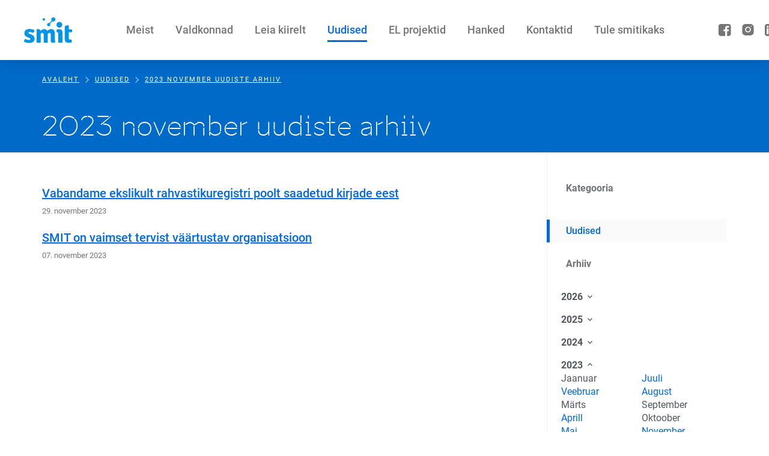

--- FILE ---
content_type: text/html
request_url: https://www.smit.ee/et/uudised/2023/11
body_size: 6772
content:
<!doctype html>
<html data-n-head-ssr lang="et" class="no-js" data-layout="onepage" data-engine="news" data-theme="" data-n-head="%7B%22lang%22:%7B%22ssr%22:%22et%22%7D,%22class%22:%7B%22ssr%22:%22no-js%22%7D,%22style%22:%7B%22ssr%22:%22%22%7D,%22data-layout%22:%7B%22ssr%22:%22onepage%22%7D,%22data-engine%22:%7B%22ssr%22:%22news%22%7D,%22data-theme%22:%7B%22ssr%22:null%7D%7D">
	<head>
		<meta charset="utf-8">
		<meta name="viewport" content="width=device-width,initial-scale=1">
		<link rel="apple-touch-icon" sizes="180x180" href="/apple-touch-icon.png">
		<link rel="icon" type="image/png" sizes="32x32" href="/favicon-32x32.png">
		<link rel="icon" type="image/png" sizes="16x16" href="/favicon-16x16.png">
		<meta http-equiv="X-UA-Compatible" content="IE=Edge">
	<title>2023 november uudiste arhiiv - Siseministeeriumi infotehnoloogia- ja arenduskeskus</title><meta data-n-head="ssr" data-hid="twitter:card" name="twitter:card" content="summary_large_image"><meta data-n-head="ssr" data-hid="twitter:title" name="twitter:title" content="2023 november uudiste arhiiv"><meta data-n-head="ssr" data-hid="og:site_name" property="og:site_name" content="Siseministeeriumi infotehnoloogia- ja arenduskeskus"><meta data-n-head="ssr" data-hid="og:type" property="og:type" content="website"><meta data-n-head="ssr" data-hid="og:url" property="og:url" content="https://www.smit.ee/et/uudised/2023/11"><meta data-n-head="ssr" data-hid="og:title" property="og:title" name="title" content="2023 november uudiste arhiiv"><meta data-n-head="ssr" data-hid="og:image" property="og:image" name="image" content="https://www.smit.ee/social-1200x630.png"><meta data-n-head="ssr" data-hid="og:description" property="og:description" content="Vabandame ekslikult rahvastikuregistri poolt saadetud kirjade eest | SMIT on vaimset tervist väärtustav organisatsioon"><meta data-n-head="ssr" data-hid="description" name="description" content="Vabandame ekslikult rahvastikuregistri poolt saadetud kirjade eest | SMIT on vaimset tervist väärtustav organisatsioon"><meta data-n-head="ssr" data-hid="keywords" name="keywords" content=""><meta data-n-head="ssr" data-hid="smit:contenttype" name="smit:contenttype" content="news"><meta data-n-head="ssr" data-hid="smit:details" name="smit:details" content=""><meta data-n-head="ssr" data-hid="smit:image" name="smit:image" content=""><base href="/"><link data-n-head="ssr" data-hid="manifest" rel="manifest" href="/et/manifest.json"><link data-n-head="ssr" data-hid="mask-icon" rel="mask-icon" href="/safari-pinned-tab.svg" color="#0069E0"><link data-n-head="ssr" data-hid="alternate" rel="alternate" hreflang="x-default" href="https://www.smit.ee"><script data-n-head="ssr" data-hid="helper" type="text/javascript">var overlap,breakWidth=null,windowWidth=0,isMobile=!1,getSize=function(e){var t,i,n,o=e.toLowerCase(),l=window.document,d=l.documentElement;return void 0===window["inner"+e]?t=d["client"+e]:window["inner"+e]!=d["client"+e]?((i=l.createElement("body")).id="vpw-test-b",i.style.cssText="overflow:scroll",(n=l.createElement("div")).id="vpw-test-d",n.style.cssText="position:absolute;top:-1000px",n.innerHTML="<style>@media("+o+":"+d["client"+e]+"px){body#vpw-test-b div#vpw-test-d{"+o+":7px!important}}</style>",i.appendChild(n),d.insertBefore(i,l.head),t=7==n["offset"+e]?d["client"+e]:window["inner"+e],d.removeChild(i)):t=window["inner"+e],t},getWindowWidth=function(){return getSize("Width")},getElement=function(e){return document.getElementById(e)},mobileDetectDefault=function(){windowWidth=getWindowWidth();var e=getElement("ppa"),t=getElement("d-menu"),i=getElement("top"),n=getElement("desktop-menu");getElement("header");if(overlap=t.clientWidth>=i.clientWidth,windowWidth<768?(isMobile=!0,breakWidth=breakWidth||767):overlap&&!isMobile?(breakWidth<windowWidth&&(breakWidth=windowWidth),isMobile=!0):0<breakWidth&&breakWidth<windowWidth&&isMobile&&!overlap&&(isMobile=!1),!isMobile&&e.classList.contains("desktop-view")&&n)for(var o=0;o<n.childNodes.length;o++)n.childNodes[o].classList.contains("is-open")&&n.childNodes[o].classList.remove("is-open")},mobileDetectOnepage=function(){var e=getElement("mobile-menu-btn");isMobile=0<e.offsetWidth&&0<e.offsetHeight},mobileDetectOlevalmis=mobileDetectAbipolitsei=mobileDetectSkaOpe=function(e){var t=getElement("mobile-menu");t?isMobile=0!==t.clientWidth&&0!==t.clientWidth:(e=e||0)<4&&setTimeout(function(){mobileDetectOlevalmis(e+1)},250)};window&&(document.onreadystatechange=function(){"interactive"===document.readyState&&document.getElementsByTagName("html")[0].classList.remove("no-js")});</script><link rel="stylesheet" href="/_nuxt/css/eaa44b3.css"><link rel="preload" href="/_nuxt/static/1/et/uudised/2023/11/state.js" as="script"><link rel="preload" href="/_nuxt/static/1/et/uudised/2023/11/payload.js" as="script">
	</head>
	<body data-n-head="%7B%22class%22:%7B%22ssr%22:%22%22%7D%7D">
		<div data-server-rendered="true" id="__nuxt"><!----><div id="__layout"><div id="main" class="content-layout desktop-view"><div id="navigation" class="sticky"><a href="#maincontent" class="skip">Liigu sisuni</a><div id="mobile-menu-btn" tabindex="0" aria-label="Menüü" role="button" aria-haspopup="true" aria-expanded="false"><span></span></div><a href="/et" tabindex="0" aria-label="Siseministeeriumi infotehnoloogia- ja arenduskeskus" class="logo nuxt-link-active"><svg viewBox="0 0 80 43" xmlns="http://www.w3.org/2000/svg" preserveAspectRatio="xMinYMax"><path fill-rule="evenodd" clip-rule="evenodd" d="M32.914 1.3a2.025 2.025 0 011.86 1.252 2.039 2.039 0 01-.436 2.21 2.01 2.01 0 01-2.195.44 2.017 2.017 0 01-.904-.747 2.037 2.037 0 01.25-2.56 2.013 2.013 0 011.425-.594zm12.685 3.46a.443.443 0 01.036.087.957.957 0 010 .909L42.487 9.28c-.217.226-.541.204-.91.124a2.659 2.659 0 00-2.033.395 2.705 2.705 0 00-.405 4.137 2.665 2.665 0 002.912.583 2.675 2.675 0 001.199-.99 2.701 2.701 0 00.334-2.272c-.115-.45-.144-.829.037-.967l3.227-3.473a.67.67 0 01.65-.182l.202.073c.35.12.719.181 1.09.181a3.407 3.407 0 002.036-.68A3.445 3.445 0 0052.06 4.44a3.466 3.466 0 00-.055-2.16A3.441 3.441 0 0050.683.58a3.405 3.405 0 00-4.07.201 3.466 3.466 0 00-.992 3.979h-.022zM79.74 19.883c.172.808.26 1.63.26 2.457 0 .81-.086 1.62-.26 2.412l-5.234-.05v10.174c0 1.388.65 2.078 1.935 2.078h2.462a8.77 8.77 0 01.57 2.907 7.544 7.544 0 01-.173 1.926c-1.981.28-3.978.428-5.978.443-3.69 0-5.538-2.064-5.538-6.17V17.434c0-1.73.282-2.572.86-3.205.577-.632 1.53-.952 2.887-.952h2.686l.303.306V20l5.22-.117zm-15.724 5.13v16.992c-.481.087-1.023.152-1.625.196-.584.05-1.19.073-1.804.073-.614 0-1.22 0-1.827-.073-.606-.073-1.148-.109-1.646-.196V27.36c0-1.715-.722-2.565-2.065-2.565h-.657a8.044 8.044 0 01-.245-2.347 9.806 9.806 0 01.267-2.479l2.108-.152a25.99 25.99 0 011.754-.066h.924a4.473 4.473 0 013.516 1.418 5.51 5.51 0 011.3 3.844zm-31.37 3.678c0-1.976-.663-2.965-1.977-2.965-.51.008-1.008.15-1.444.414-.515.316-.999.681-1.444 1.09v14.775c-.481.087-1.023.152-1.624.196-.585.05-1.192.073-1.805.073-.614 0-1.213 0-1.798-.073s-1.134-.109-1.632-.196V19.927l.31-.313h2.55a3.594 3.594 0 012.323.737 3.635 3.635 0 011.33 2.054c2.088-1.938 4.112-2.907 6.071-2.907a5.35 5.35 0 013.03.743 5.4 5.4 0 012.11 2.31c2.282-2.035 4.448-3.053 6.498-3.053s3.61.647 4.592 1.926a8.032 8.032 0 011.516 5.087v9.963a7.392 7.392 0 001.097 4.36 5.754 5.754 0 01-3.978 1.527c-1.523 0-2.563-.356-3.119-1.061a5.208 5.208 0 01-.837-3.234v-9.448c0-1.937-.688-2.906-2.065-2.906-.847 0-1.783.516-2.808 1.547v14.746c-.499.087-1.04.152-1.632.196-.592.044-1.184.073-1.798.073-.613 0-1.227 0-1.826-.073-.6-.073-1.148-.109-1.646-.196l.007-13.314zM0 40.501a7.592 7.592 0 01.592-2.522 6.883 6.883 0 011.3-2.18 13.552 13.552 0 006.107 1.853 3.59 3.59 0 001.892-.415 1.282 1.282 0 00.657-1.133c0-.88-.672-1.548-2.022-1.992l-2.418-.908C2.45 31.848.618 29.634.614 26.562a6.66 6.66 0 01.543-2.933 6.618 6.618 0 011.767-2.394c1.535-1.313 3.607-1.97 6.216-1.97 1.439.018 2.87.203 4.267.553 1.32.287 2.603.724 3.826 1.3a6.454 6.454 0 01-.484 2.726 4.63 4.63 0 01-1.407 2.1 15.618 15.618 0 00-6.159-1.679 1.962 1.962 0 00-1.335.4 1.264 1.264 0 00-.462 1.018c0 .702.556 1.262 1.667 1.678l2.73.974c3.893 1.386 5.84 3.76 5.84 7.122a6.425 6.425 0 01-.58 2.927 6.382 6.382 0 01-1.839 2.342c-1.612 1.293-3.91 1.94-6.894 1.94A16.52 16.52 0 010 40.501zM58.818 7.485c.94 0 1.858.28 2.639.806a4.776 4.776 0 011.75 2.146 4.812 4.812 0 01-1.03 5.211A4.722 4.722 0 0157 16.685a4.757 4.757 0 01-2.132-1.761 4.804 4.804 0 01-.8-2.657 4.803 4.803 0 011.389-3.383 4.742 4.742 0 013.36-1.399z"></path></svg></a><div class="navbar"><div class="nav-container"><ul class="nav"><li><a href="/et/siseministeeriumi-infotehnoloogia-ja-arenduskeskus">Meist</a></li><li><a href="/et/#valdkonnad">Valdkonnad</a></li><li><a href="/et/#leia-kiirelt">Leia kiirelt</a></li><li><a href="/et/uudised">Uudised</a></li><li><a href="/et/projektid/el-projektid">EL projektid</a></li><li><a href="/et/hanked">Hanked</a></li><li><a href="/et/kontaktid">Kontaktid</a></li><li><a href="/et/karjaar">Tule smitikaks</a></li></ul><div><ul id="languages"><li><!----></li></ul><!----></div></div><div tabindex="0" aria-label="Sulge" role="button" class="close-btn"></div></div><ul class="onepage-social"><li><a href="https://www.facebook.com/SMIT2.0" aria-label="Facebook"><i aria-hidden="true" class="fcon"></i></a></li><!----><li><a href="https://www.instagram.com/smit.ee/" aria-label="Instagram"><i aria-hidden="true" class="fcon"></i></a></li><!----><!----><li><a href="https://www.linkedin.com/company/smit-it-and-development-centre-estonia/" aria-label="LinkedIn"><i aria-hidden="true" class="fcon"></i></a></li></ul><div id="search"><div aria-label="Otsi" tabindex="0" role="button" class="srch-btn fcon fcon-l"></div><form action="/et/otsing" autocomplete="off" spellcheck="false" class="search"><!----><div class="srch-icon fcon fcon-l"></div><div aria-label="Sulge" tabindex="0" role="button" class="clse-btn"><svg xmlns="http://www.w3.org/2000/svg" viewBox="0 0 22 22"><path fill-rule="evenodd" clip-rule="evenodd" d="M13.6147 11L21.4585 3.15623C22.1805 2.4342 22.1805 1.26356 21.4585 0.541627C20.7364 -0.180405 19.5659 -0.180405 18.8439 0.541627L11 8.38554L3.15605 0.541524C2.43402 -0.180508 1.26348 -0.180508 0.541446 0.541524C-0.180482 1.26356 -0.180482 2.4342 0.541446 3.15613L8.38536 10.9999L0.541446 18.8438C-0.180482 19.5659 -0.180482 20.7365 0.541446 21.4584C1.26348 22.1805 2.43402 22.1805 3.15605 21.4584L11 13.6145L18.8439 21.4584C19.5658 22.1805 20.7364 22.1805 21.4585 21.4584C22.1805 20.7364 22.1805 19.5659 21.4585 18.8438L13.6147 11Z"></path></svg></div></form></div></div><main id="maincontent" tabindex="-1"><header><div class="container load-hidden"><div class="content"><ul class="breadcrumb" data-v-59b79d08><li data-v-59b79d08><a href="/et" class="nuxt-link-active" data-v-59b79d08>Avaleht</a></li><li data-v-59b79d08><a href="/et/uudised/2023/11" aria-current="page" class="nuxt-link-exact-active nuxt-link-active" data-v-59b79d08></a></li></ul><h1 class="title"></h1></div></div></header><div class="container columns"><div class="content" data-v-c2bbe7ae><div class="d-m-none text-right mt-0 mb-m" data-v-c2bbe7ae><a href="#categories" data-v-c2bbe7ae>Kategooria</a></div><div class="news-list" data-v-c2bbe7ae><article class="news-article" data-v-c2bbe7ae><h4 class="article-headline" data-v-c2bbe7ae><a href="/et/uudised/vabandame-ekslikult-rahvastikuregistri-poolt-saadetud-kirjade-eest-134" data-v-c2bbe7ae>Vabandame ekslikult rahvastikuregistri poolt saadetud kirjade eest</a></h4><div class="cell-row has-gaps" data-v-c2bbe7ae><small data-v-c2bbe7ae><time datetime="2023-11-29T16:39:04+02:00" data-v-c2bbe7ae>29. november 2023</time></small><!----></div></article><article class="news-article" data-v-c2bbe7ae><h4 class="article-headline" data-v-c2bbe7ae><a href="/et/uudised/smit-on-vaimset-tervist-vaeaertustav-organisatsioon-133" data-v-c2bbe7ae>SMIT on vaimset tervist väärtustav organisatsioon</a></h4><div class="cell-row has-gaps" data-v-c2bbe7ae><small data-v-c2bbe7ae><time datetime="2023-11-07T15:10:02+02:00" data-v-c2bbe7ae>07. november 2023</time></small><!----></div></article><!----><button class="button-primary" style="display:none;" data-v-c2bbe7ae>Näita rohkem tulemusi</button></div></div><aside class="sidebar links-secondary"><!----><div class="news-category-links"><h3 id="categories" class="sidebar-title">Kategooria</h3><ul><li class="active"><a href="/et/uudised" class="nuxt-link-active">Uudised</a></li><!----></ul></div><div class="news-archive-links pt-m"><h3 class="sidebar-title">Arhiiv</h3><div class="accordion"><input type="checkbox" id="year-2026" hidden value="2026"><label tabindex="0" for="year-2026" class="accordion-header"><span>2026</span><i class="fcon ml-xs"></i></label><div class="accordion-body"><ul class="archive-months"><li><a href="/et/uudised/2026/01" tabindex="-1">Jaanuar</a></li><li><span>Veebruar</span></li><li><span>Märts</span></li><li><span>Aprill</span></li><li><span>Mai</span></li><li><span>Juuni</span></li><li><span>Juuli</span></li><li><span>August</span></li><li><span>September</span></li><li><span>Oktoober</span></li><li><span>November</span></li><li><span>Detsember</span></li></ul></div></div><div class="accordion"><input type="checkbox" id="year-2025" hidden value="2025"><label tabindex="0" for="year-2025" class="accordion-header"><span>2025</span><i class="fcon ml-xs"></i></label><div class="accordion-body"><ul class="archive-months"><li><span>Jaanuar</span></li><li><a href="/et/uudised/2025/02" tabindex="-1">Veebruar</a></li><li><span>Märts</span></li><li><a href="/et/uudised/2025/04" tabindex="-1">Aprill</a></li><li><a href="/et/uudised/2025/05" tabindex="-1">Mai</a></li><li><span>Juuni</span></li><li><span>Juuli</span></li><li><a href="/et/uudised/2025/08" tabindex="-1">August</a></li><li><a href="/et/uudised/2025/09" tabindex="-1">September</a></li><li><a href="/et/uudised/2025/10" tabindex="-1">Oktoober</a></li><li><span>November</span></li><li><a href="/et/uudised/2025/12" tabindex="-1">Detsember</a></li></ul></div></div><div class="accordion"><input type="checkbox" id="year-2024" hidden value="2024"><label tabindex="0" for="year-2024" class="accordion-header"><span>2024</span><i class="fcon ml-xs"></i></label><div class="accordion-body"><ul class="archive-months"><li><span>Jaanuar</span></li><li><span>Veebruar</span></li><li><span>Märts</span></li><li><span>Aprill</span></li><li><a href="/et/uudised/2024/05" tabindex="-1">Mai</a></li><li><span>Juuni</span></li><li><span>Juuli</span></li><li><span>August</span></li><li><a href="/et/uudised/2024/09" tabindex="-1">September</a></li><li><a href="/et/uudised/2024/10" tabindex="-1">Oktoober</a></li><li><span>November</span></li><li><a href="/et/uudised/2024/12" tabindex="-1">Detsember</a></li></ul></div></div><div class="accordion"><input type="checkbox" id="year-2023" hidden value="2023"><label tabindex="0" for="year-2023" class="accordion-header"><span>2023</span><i class="fcon ml-xs"></i></label><div class="accordion-body"><ul class="archive-months"><li><span>Jaanuar</span></li><li><a href="/et/uudised/2023/02" tabindex="-1">Veebruar</a></li><li><span>Märts</span></li><li><a href="/et/uudised/2023/04" tabindex="-1">Aprill</a></li><li><a href="/et/uudised/2023/05" tabindex="-1">Mai</a></li><li><span>Juuni</span></li><li><a href="/et/uudised/2023/07" tabindex="-1">Juuli</a></li><li><a href="/et/uudised/2023/08" tabindex="-1">August</a></li><li><span>September</span></li><li><span>Oktoober</span></li><li><a href="/et/uudised/2023/11" aria-current="page" tabindex="-1" class="nuxt-link-exact-active nuxt-link-active">November</a></li><li><a href="/et/uudised/2023/12" tabindex="-1">Detsember</a></li></ul></div></div><div class="accordion"><input type="checkbox" id="year-2022" hidden value="2022"><label tabindex="0" for="year-2022" class="accordion-header"><span>2022</span><i class="fcon ml-xs"></i></label><div class="accordion-body"><ul class="archive-months"><li><a href="/et/uudised/2022/01" tabindex="-1">Jaanuar</a></li><li><a href="/et/uudised/2022/02" tabindex="-1">Veebruar</a></li><li><span>Märts</span></li><li><a href="/et/uudised/2022/04" tabindex="-1">Aprill</a></li><li><a href="/et/uudised/2022/05" tabindex="-1">Mai</a></li><li><a href="/et/uudised/2022/06" tabindex="-1">Juuni</a></li><li><span>Juuli</span></li><li><span>August</span></li><li><span>September</span></li><li><a href="/et/uudised/2022/10" tabindex="-1">Oktoober</a></li><li><a href="/et/uudised/2022/11" tabindex="-1">November</a></li><li><span>Detsember</span></li></ul></div></div><div class="accordion"><input type="checkbox" id="year-2021" hidden value="2021"><label tabindex="0" for="year-2021" class="accordion-header"><span>2021</span><i class="fcon ml-xs"></i></label><div class="accordion-body"><ul class="archive-months"><li><a href="/et/uudised/2021/01" tabindex="-1">Jaanuar</a></li><li><a href="/et/uudised/2021/02" tabindex="-1">Veebruar</a></li><li><a href="/et/uudised/2021/03" tabindex="-1">Märts</a></li><li><a href="/et/uudised/2021/04" tabindex="-1">Aprill</a></li><li><a href="/et/uudised/2021/05" tabindex="-1">Mai</a></li><li><a href="/et/uudised/2021/06" tabindex="-1">Juuni</a></li><li><a href="/et/uudised/2021/07" tabindex="-1">Juuli</a></li><li><span>August</span></li><li><span>September</span></li><li><a href="/et/uudised/2021/10" tabindex="-1">Oktoober</a></li><li><a href="/et/uudised/2021/11" tabindex="-1">November</a></li><li><a href="/et/uudised/2021/12" tabindex="-1">Detsember</a></li></ul></div></div><div class="accordion"><input type="checkbox" id="year-2020" hidden value="2020"><label tabindex="0" for="year-2020" class="accordion-header"><span>2020</span><i class="fcon ml-xs"></i></label><div class="accordion-body"><ul class="archive-months"><li><a href="/et/uudised/2020/01" tabindex="-1">Jaanuar</a></li><li><span>Veebruar</span></li><li><a href="/et/uudised/2020/03" tabindex="-1">Märts</a></li><li><a href="/et/uudised/2020/04" tabindex="-1">Aprill</a></li><li><span>Mai</span></li><li><a href="/et/uudised/2020/06" tabindex="-1">Juuni</a></li><li><a href="/et/uudised/2020/07" tabindex="-1">Juuli</a></li><li><a href="/et/uudised/2020/08" tabindex="-1">August</a></li><li><a href="/et/uudised/2020/09" tabindex="-1">September</a></li><li><a href="/et/uudised/2020/10" tabindex="-1">Oktoober</a></li><li><a href="/et/uudised/2020/11" tabindex="-1">November</a></li><li><span>Detsember</span></li></ul></div></div><div class="accordion"><input type="checkbox" id="year-2019" hidden value="2019"><label tabindex="0" for="year-2019" class="accordion-header"><span>2019</span><i class="fcon ml-xs"></i></label><div class="accordion-body"><ul class="archive-months"><li><a href="/et/uudised/2019/01" tabindex="-1">Jaanuar</a></li><li><span>Veebruar</span></li><li><a href="/et/uudised/2019/03" tabindex="-1">Märts</a></li><li><span>Aprill</span></li><li><a href="/et/uudised/2019/05" tabindex="-1">Mai</a></li><li><a href="/et/uudised/2019/06" tabindex="-1">Juuni</a></li><li><a href="/et/uudised/2019/07" tabindex="-1">Juuli</a></li><li><a href="/et/uudised/2019/08" tabindex="-1">August</a></li><li><span>September</span></li><li><span>Oktoober</span></li><li><span>November</span></li><li><a href="/et/uudised/2019/12" tabindex="-1">Detsember</a></li></ul></div></div><div class="accordion"><input type="checkbox" id="year-2018" hidden value="2018"><label tabindex="0" for="year-2018" class="accordion-header"><span>2018</span><i class="fcon ml-xs"></i></label><div class="accordion-body"><ul class="archive-months"><li><a href="/et/uudised/2018/01" tabindex="-1">Jaanuar</a></li><li><a href="/et/uudised/2018/02" tabindex="-1">Veebruar</a></li><li><a href="/et/uudised/2018/03" tabindex="-1">Märts</a></li><li><a href="/et/uudised/2018/04" tabindex="-1">Aprill</a></li><li><a href="/et/uudised/2018/05" tabindex="-1">Mai</a></li><li><span>Juuni</span></li><li><a href="/et/uudised/2018/07" tabindex="-1">Juuli</a></li><li><span>August</span></li><li><a href="/et/uudised/2018/09" tabindex="-1">September</a></li><li><a href="/et/uudised/2018/10" tabindex="-1">Oktoober</a></li><li><a href="/et/uudised/2018/11" tabindex="-1">November</a></li><li><a href="/et/uudised/2018/12" tabindex="-1">Detsember</a></li></ul></div></div><div class="accordion"><input type="checkbox" id="year-2017" hidden value="2017"><label tabindex="0" for="year-2017" class="accordion-header"><span>2017</span><i class="fcon ml-xs"></i></label><div class="accordion-body"><ul class="archive-months"><li><span>Jaanuar</span></li><li><span>Veebruar</span></li><li><span>Märts</span></li><li><span>Aprill</span></li><li><span>Mai</span></li><li><span>Juuni</span></li><li><a href="/et/uudised/2017/07" tabindex="-1">Juuli</a></li><li><a href="/et/uudised/2017/08" tabindex="-1">August</a></li><li><span>September</span></li><li><span>Oktoober</span></li><li><span>November</span></li><li><a href="/et/uudised/2017/12" tabindex="-1">Detsember</a></li></ul></div></div><!----></div></aside></div></main><!----><footer class="overflow-hidden"><div class="container load-hidden"><section class="content" data-v-617903d8><div class="contact" data-v-617903d8><h3 data-v-617903d8>SMIT</h3><ul data-v-617903d8><li class="items-center" data-v-617903d8><i class="fcon mr-s" data-v-617903d8></i>+372 612 6200</li><li class="overflow-visible items-center" data-v-617903d8><i class="fcon mr-s" data-v-617903d8></i><span class="c-content d-inline-block" data-v-65b315d5 data-v-617903d8><span class="c-content__loading" data-v-65b315d5>.</span><span class="c-content__loading" data-v-65b315d5>.</span><span class="c-content__loading" data-v-65b315d5>.</span></span></li><li data-v-617903d8><i class="fcon mr-s" data-v-617903d8></i>Mäealuse 2/2, Tallinn 12618, Eesti</li><li data-v-617903d8><section class="componentized" data-v-617903d8><p>Reg. nr. 70008440</p></section></li></ul></div><div class="contact" data-v-617903d8><h3 data-v-617903d8>Rahvastikuregistri klienditugi</h3><ul data-v-617903d8><li class="items-center" data-v-617903d8><i class="fcon mr-s" data-v-617903d8></i>+372 612 4444</li><li class="overflow-visible items-center" data-v-617903d8><i class="fcon mr-s" data-v-617903d8></i><span class="c-content d-inline-block" data-v-65b315d5 data-v-617903d8><span class="c-content__loading" data-v-65b315d5>.</span><span class="c-content__loading" data-v-65b315d5>.</span><span class="c-content__loading" data-v-65b315d5>.</span></span></li><li data-v-617903d8><section class="componentized" data-v-617903d8><p>E-R 8.15 - 17.00</p></section></li></ul></div></section><ul class="links arrows" data-v-25fae895><li data-v-25fae895><a href="/et/kontaktid" data-v-25fae895>Kõik kontaktid</a></li><li data-v-25fae895><a href="https://www.smit.ee/et/valdkonnad/inimeste-ja-kultuuri-valdkond/isikuandmete-tootlemine" data-v-25fae895>Isikuandmete töötlemine</a></li><li data-v-25fae895><a href="/et/toeoealasest-rikkumisest-teavitamine" data-v-25fae895>Tööalasest rikkumisest teavitamine</a></li><li data-v-25fae895><a href="https://adr.smit.ee/smit/" data-v-25fae895>Avalik dokumendiregister </a></li><li data-v-25fae895><a href="/et/juurdepaasetavus" data-v-25fae895>Juurdepääsetavus</a></li><li data-v-25fae895><a href="/et/kupsised" data-v-25fae895>Küpsised</a></li></ul></div></footer></div></div></div><script defer src="/_nuxt/static/1/et/uudised/2023/11/state.js"></script><script src="/_nuxt/9209f6d.js" defer></script><script src="/_nuxt/53226c2.js" defer></script><script src="/_nuxt/252345d.js" defer></script><script src="/_nuxt/9224caf.js" defer></script>
		<!--[if lte IE 9]><script type="text/javascript" src="/browsersupport.js"></script><![endif]-->
	</body>
</html>


--- FILE ---
content_type: text/css
request_url: https://www.smit.ee/_nuxt/css/eaa44b3.css
body_size: 65173
content:
.nuxt-progress{position:fixed;top:0;left:0;right:0;height:2px;width:0;opacity:1;-webkit-transition:width .1s,opacity .4s;transition:width .1s,opacity .4s;background-color:#d6d1d0;z-index:999999}.nuxt-progress.nuxt-progress-notransition{-webkit-transition:none;transition:none}.nuxt-progress-failed{background-color:red}.anim-infinite{-webkit-animation-iteration-count:infinite!important;animation-iteration-count:infinite!important}.anim-repeat{-webkit-animation-iteration-count:1!important;animation-iteration-count:1!important}.anim-delay-100{-webkit-animation-delay:.1s!important;animation-delay:.1s!important}.anim-delay-150{-webkit-animation-delay:.15s!important;animation-delay:.15s!important}.anim-delay-200{-webkit-animation-delay:.2s!important;animation-delay:.2s!important}.anim-delay-300{-webkit-animation-delay:.3s!important;animation-delay:.3s!important}.anim-delay-500{-webkit-animation-delay:.5s!important;animation-delay:.5s!important}.anim-delay-750{-webkit-animation-delay:.7s!important;animation-delay:.7s!important}.anim-delay-1000{-webkit-animation-delay:1s!important;animation-delay:1s!important}.anim-duration-300{-webkit-animation-duration:.3s!important;animation-duration:.3s!important}.anim-duration-500{-webkit-animation-duration:.5s!important;animation-duration:.5s!important}.anim-duration-700{-webkit-animation-duration:.7s!important;animation-duration:.7s!important}.anim-duration-800{-webkit-animation-duration:.8s!important;animation-duration:.8s!important}.anim-duration-1000{-webkit-animation-duration:1s!important;animation-duration:1s!important}.anim-duration-2000{-webkit-animation-duration:2s!important;animation-duration:2s!important}.anim-linear{-webkit-animation-timing-function:linear!important;animation-timing-function:linear!important}.anim-ease-in-out{-webkit-animation-timing-function:ease-in-out!important;animation-timing-function:ease-in-out!important}.anim-reveal{-webkit-animation-timing-function:cubic-bezier(.5,.8,0,1)!important;animation-timing-function:cubic-bezier(.5,.8,0,1)!important}@media (prefers-reduced-motion:reduce),print{[class*=" anim-"],[class^=anim-]{-webkit-animation-duration:1ms!important;animation-duration:1ms!important;-webkit-transition-duration:1ms!important;transition-duration:1ms!important;-webkit-animation-iteration-count:1!important;animation-iteration-count:1!important}}.text-100{font-weight:100!important}.text-200{font-weight:200!important}.text-300{font-weight:300!important}.text-400{font-weight:400!important}.text-500{font-weight:500!important}.text-600{font-weight:600!important}.text-700{font-weight:700!important}.text-800{font-weight:800!important}.text-900{font-weight:900!important}.text-lower{text-transform:lowercase!important}.text-upper{text-transform:uppercase!important}.text-capitalize{text-transform:capitalize!important}.underline{text-decoration:underline!important}.line-through{text-decoration:line-through!important}.no-underline{text-decoration:none!important}.whitespace-normal{white-space:normal!important}.whitespace-nowrap{white-space:nowrap!important}.whitespace-pre{white-space:pre!important}.whitespace-pre-line{white-space:pre-line!important}.whitespace-pre-wrap{white-space:pre-wrap!important}.text-A1,.text-A1_focus:focus,.text-A1_hover:hover{color:#0069e0!important}.text-A2,.text-A2_focus:focus,.text-A2_hover:hover{color:#0095e9!important}.text-A3,.text-A3_focus:focus,.text-A3_hover:hover{color:#006ac8!important}.text-A4,.text-A4_focus:focus,.text-A4_hover:hover{color:#e62325!important}.text-A5,.text-A5_focus:focus,.text-A5_hover:hover{color:#ff680a!important}.text-A6,.text-A6_focus:focus,.text-A6_hover:hover{color:#ffb511!important}.text-A7,.text-A7_focus:focus,.text-A7_hover:hover{color:#009639!important}.text-A8,.text-A8_focus:focus,.text-A8_hover:hover{color:#12a3b4!important}.text-B1,.text-B1_focus:focus,.text-B1_hover:hover{color:#fff!important}.text-B2,.text-B2_focus:focus,.text-B2_hover:hover{color:#fafafa!important}.text-B3,.text-B3_focus:focus,.text-B3_hover:hover{color:#f0f1f2!important}.text-B4,.text-B4_focus:focus,.text-B4_hover:hover{color:#a0a0a2!important}.text-B5,.text-B5_focus:focus,.text-B5_hover:hover{color:#757575!important}.text-B6,.text-B6_focus:focus,.text-B6_hover:hover{color:#53575d!important}.text-B7,.text-B7_focus:focus,.text-B7_hover:hover{color:#31363d!important}.text-B8,.text-B8_focus:focus,.text-B8_hover:hover{color:#101820!important}.text-xs{font-size:.75rem!important;line-height:1rem}.text-s{font-size:.875rem!important;line-height:1.25rem}.text-base{font-size:1rem!important;line-height:1.5rem}.text-l{font-size:1.125rem!important}.text-l,.text-xl{line-height:1.75rem}.text-xl{font-size:1.25rem!important}.text-xxl{font-size:1.5rem!important;line-height:2rem}.text-3xl{font-size:1.875rem!important;line-height:2.25rem}.text-4xl{font-size:2.25rem!important;line-height:2.5rem}.text-5xl{font-size:3rem!important;line-height:1}.text-6xl{font-size:3.75rem!important;line-height:1}.text-7xl{font-size:4.5rem!important;line-height:1}.text-left{text-align:left!important}.text-center{text-align:center!important}.text-right{text-align:right!important}.text-justify{text-align:justify!important}.align-baseline{vertical-align:baseline!important}.align-top{vertical-align:top!important}.align-middle{vertical-align:middle!important}.align-bottom{vertical-align:bottom!important}.bg-A1,.bg-A1_focus:focus,.bg-A1_hover:hover{background-color:#0069e0!important}.bg-A2,.bg-A2_focus:focus,.bg-A2_hover:hover{background-color:#0095e9!important}.bg-A3,.bg-A3_focus:focus,.bg-A3_hover:hover{background-color:#006ac8!important}.bg-A4,.bg-A4_focus:focus,.bg-A4_hover:hover{background-color:#e62325!important}.bg-A5,.bg-A5_focus:focus,.bg-A5_hover:hover{background-color:#ff680a!important}.bg-A6,.bg-A6_focus:focus,.bg-A6_hover:hover{background-color:#ffb511!important}.bg-A7,.bg-A7_focus:focus,.bg-A7_hover:hover{background-color:#009639!important}.bg-A8,.bg-A8_focus:focus,.bg-A8_hover:hover{background-color:#12a3b4!important}.bg-B1,.bg-B1_focus:focus,.bg-B1_hover:hover{background-color:#fff!important}.bg-B2,.bg-B2_focus:focus,.bg-B2_hover:hover{background-color:#fafafa!important}.bg-B3,.bg-B3_focus:focus,.bg-B3_hover:hover{background-color:#f0f1f2!important}.bg-B4,.bg-B4_focus:focus,.bg-B4_hover:hover{background-color:#a0a0a2!important}.bg-B5,.bg-B5_focus:focus,.bg-B5_hover:hover{background-color:#757575!important}.bg-B6,.bg-B6_focus:focus,.bg-B6_hover:hover{background-color:#53575d!important}.bg-B7,.bg-B7_focus:focus,.bg-B7_hover:hover{background-color:#31363d!important}.bg-B8,.bg-B8_focus:focus,.bg-B8_hover:hover{background-color:#101820!important}.border-A1,.border-A1_focus:focus,.border-A1_hover:hover,.divide-A1>*+*{border-color:#0069e0!important}.border-A2,.border-A2_focus:focus,.border-A2_hover:hover,.divide-A2>*+*{border-color:#0095e9!important}.border-A3,.border-A3_focus:focus,.border-A3_hover:hover,.divide-A3>*+*{border-color:#006ac8!important}.border-A4,.border-A4_focus:focus,.border-A4_hover:hover,.divide-A4>*+*{border-color:#e62325!important}.border-A5,.border-A5_focus:focus,.border-A5_hover:hover,.divide-A5>*+*{border-color:#ff680a!important}.border-A6,.border-A6_focus:focus,.border-A6_hover:hover,.divide-A6>*+*{border-color:#ffb511!important}.border-A7,.border-A7_focus:focus,.border-A7_hover:hover,.divide-A7>*+*{border-color:#009639!important}.border-A8,.border-A8_focus:focus,.border-A8_hover:hover,.divide-A8>*+*{border-color:#12a3b4!important}.border-B1,.border-B1_focus:focus,.border-B1_hover:hover,.divide-B1>*+*{border-color:#fff!important}.border-B2,.border-B2_focus:focus,.border-B2_hover:hover,.divide-B2>*+*{border-color:#fafafa!important}.border-B3,.border-B3_focus:focus,.border-B3_hover:hover,.divide-B3>*+*{border-color:#f0f1f2!important}.border-B4,.border-B4_focus:focus,.border-B4_hover:hover,.divide-B4>*+*{border-color:#a0a0a2!important}.border-B5,.border-B5_focus:focus,.border-B5_hover:hover,.divide-B5>*+*{border-color:#757575!important}.border-B6,.border-B6_focus:focus,.border-B6_hover:hover,.divide-B6>*+*{border-color:#53575d!important}.border-B7,.border-B7_focus:focus,.border-B7_hover:hover,.divide-B7>*+*{border-color:#31363d!important}.border-B8,.border-B8_focus:focus,.border-B8_hover:hover,.divide-B8>*+*{border-color:#101820!important}.border-top-A1{border-top-color:#0069e0!important}.border-top-A2{border-top-color:#0095e9!important}.border-top-A3{border-top-color:#006ac8!important}.border-top-A4{border-top-color:#e62325!important}.border-top-A5{border-top-color:#ff680a!important}.border-top-A6{border-top-color:#ffb511!important}.border-top-A7{border-top-color:#009639!important}.border-top-A8{border-top-color:#12a3b4!important}.border-top-B1{border-top-color:#fff!important}.border-top-B2{border-top-color:#fafafa!important}.border-top-B3{border-top-color:#f0f1f2!important}.border-top-B4{border-top-color:#a0a0a2!important}.border-top-B5{border-top-color:#757575!important}.border-top-B6{border-top-color:#53575d!important}.border-top-B7{border-top-color:#31363d!important}.border-top-B8{border-top-color:#101820!important}.border-right-A1{border-right-color:#0069e0!important}.border-right-A2{border-right-color:#0095e9!important}.border-right-A3{border-right-color:#006ac8!important}.border-right-A4{border-right-color:#e62325!important}.border-right-A5{border-right-color:#ff680a!important}.border-right-A6{border-right-color:#ffb511!important}.border-right-A7{border-right-color:#009639!important}.border-right-A8{border-right-color:#12a3b4!important}.border-right-B1{border-right-color:#fff!important}.border-right-B2{border-right-color:#fafafa!important}.border-right-B3{border-right-color:#f0f1f2!important}.border-right-B4{border-right-color:#a0a0a2!important}.border-right-B5{border-right-color:#757575!important}.border-right-B6{border-right-color:#53575d!important}.border-right-B7{border-right-color:#31363d!important}.border-right-B8{border-right-color:#101820!important}.border-bottom-A1{border-bottom-color:#0069e0!important}.border-bottom-A2{border-bottom-color:#0095e9!important}.border-bottom-A3{border-bottom-color:#006ac8!important}.border-bottom-A4{border-bottom-color:#e62325!important}.border-bottom-A5{border-bottom-color:#ff680a!important}.border-bottom-A6{border-bottom-color:#ffb511!important}.border-bottom-A7{border-bottom-color:#009639!important}.border-bottom-A8{border-bottom-color:#12a3b4!important}.border-bottom-B1{border-bottom-color:#fff!important}.border-bottom-B2{border-bottom-color:#fafafa!important}.border-bottom-B3{border-bottom-color:#f0f1f2!important}.border-bottom-B4{border-bottom-color:#a0a0a2!important}.border-bottom-B5{border-bottom-color:#757575!important}.border-bottom-B6{border-bottom-color:#53575d!important}.border-bottom-B7{border-bottom-color:#31363d!important}.border-bottom-B8{border-bottom-color:#101820!important}.border-left-A1{border-left-color:#0069e0!important}.border-left-A2{border-left-color:#0095e9!important}.border-left-A3{border-left-color:#006ac8!important}.border-left-A4{border-left-color:#e62325!important}.border-left-A5{border-left-color:#ff680a!important}.border-left-A6{border-left-color:#ffb511!important}.border-left-A7{border-left-color:#009639!important}.border-left-A8{border-left-color:#12a3b4!important}.border-left-B1{border-left-color:#fff!important}.border-left-B2{border-left-color:#fafafa!important}.border-left-B3{border-left-color:#f0f1f2!important}.border-left-B4{border-left-color:#a0a0a2!important}.border-left-B5{border-left-color:#757575!important}.border-left-B6{border-left-color:#53575d!important}.border-left-B7{border-left-color:#31363d!important}.border-left-B8{border-left-color:#101820!important}.border-solid,.border-solid_hover:hover{border-style:solid!important}.border-bottom-dashed,.border-bottom-dotted,.border-bottom-double,.border-bottom-none,.border-bottom-solid,.border-dashed,.border-dashed_hover:hover,.border-dotted,.border-dotted_hover:hover,.border-double,.border-double_hover:hover,.border-left-dashed,.border-left-dotted,.border-left-double,.border-left-none,.border-left-solid,.border-none,.border-none_hover:hover,.border-right-dashed,.border-right-dotted,.border-right-double,.border-right-none,.border-right-solid,.border-solid,.border-solid_hover:hover,.border-top-dashed,.border-top-dotted,.border-top-double,.border-top-none,.border-top-solid{border-width:0}.border-dashed,.border-dashed_hover:hover,.divide-dashed>*+*{border-style:dashed!important}.border-dotted,.border-dotted_hover:hover,.divide-dotted>*+*{border-style:dotted!important}.border-double,.border-double_hover:hover,.divide-double>*+*{border-style:double!important}.border-none,.border-none_hover:hover{border-style:none!important}.border-top-solid{border-top-style:solid!important}.border-top-dashed{border-top-style:dashed!important}.border-top-dotted{border-top-style:dotted!important}.border-top-double{border-top-style:double!important}.border-top-none{border-top-style:none!important}.border-right-solid{border-right-style:solid!important}.border-right-dashed{border-right-style:dashed!important}.border-right-dotted{border-right-style:dotted!important}.border-right-double{border-right-style:double!important}.border-right-none{border-right-style:none!important}.border-bottom-solid{border-bottom-style:solid!important}.border-bottom-dashed{border-bottom-style:dashed!important}.border-bottom-dotted{border-bottom-style:dotted!important}.border-bottom-double{border-bottom-style:double!important}.border-bottom-none{border-bottom-style:none!important}.border-left-solid{border-left-style:solid!important}.border-left-dashed{border-left-style:dashed!important}.border-left-dotted{border-left-style:dotted!important}.border-left-double{border-left-style:double!important}.border-left-none{border-left-style:none!important}.border-0{border-width:0!important}.border-2{border-width:2px!important}.border-4{border-width:4px!important}.border-8{border-width:8px!important}.border{border-width:1px!important}.border-top-0,.divide-y-0>*+*{border-top-width:0!important}.border-top-2,.divide-y-2>*+*{border-top-width:2px!important}.border-top-4,.divide-y-4>*+*{border-top-width:4px!important}.border-top-8,.divide-y-8>*+*{border-top-width:8px!important}.border-top,.divide-y>*+*{border-top-width:1px!important}.border-right-0{border-right-width:0!important}.border-right-2{border-right-width:2px!important}.border-right-4{border-right-width:4px!important}.border-right-8{border-right-width:8px!important}.border-right{border-right-width:1px!important}.border-bottom-0{border-bottom-width:0!important}.border-bottom-2{border-bottom-width:2px!important}.border-bottom-4{border-bottom-width:4px!important}.border-bottom-8{border-bottom-width:8px!important}.border-bottom{border-bottom-width:1px!important}.border-left-0,.divide-x-0>*+*{border-left-width:0!important}.border-left-2,.divide-x-2>*+*{border-left-width:2px!important}.border-left-4,.divide-x-4>*+*{border-left-width:4px!important}.border-left-8,.divide-x-8>*+*{border-left-width:8px!important}.border-left,.divide-x>*+*{border-left-width:1px!important}.divide-x-0>*+*,.divide-x-2>*+*,.divide-x-4>*+*,.divide-x-8>*+*,.divide-x>*+*,.divide-y-0>*+*,.divide-y-2>*+*,.divide-y-4>*+*,.divide-y-8>*+*,.divide-y>*+*{border:0 solid #fff}.flex-1{-ms-flex:1 1 0%!important;flex:1 1 0%!important}.flex-1,.flex-auto{-webkit-box-flex:1!important}.flex-auto{-ms-flex:1 1 auto!important;flex:1 1 auto!important}.flex-initial{-ms-flex:0 1 auto!important;flex:0 1 auto!important}.flex-initial,.flex-none{-webkit-box-flex:0!important}.flex-none{-ms-flex:none!important;flex:none!important}.flex-row{-webkit-box-direction:normal!important;-ms-flex-direction:row!important;flex-direction:row!important}.flex-row,.flex-row-reverse{-webkit-box-orient:horizontal!important}.flex-row-reverse{-webkit-box-direction:reverse!important;-ms-flex-direction:row-reverse!important;flex-direction:row-reverse!important}.flex-col{-webkit-box-direction:normal!important;-ms-flex-direction:column!important;flex-direction:column!important}.flex-col,.flex-col-reverse{-webkit-box-orient:vertical!important}.flex-col-reverse{-webkit-box-direction:reverse!important;-ms-flex-direction:column-reverse!important;flex-direction:column-reverse!important}.flex-grow-0{-webkit-box-flex:0!important;-ms-flex-positive:0!important;flex-grow:0!important}.flex-grow{-webkit-box-flex:1!important;-ms-flex-positive:1!important;flex-grow:1!important}.flex-shrink-0{-ms-flex-negative:0!important;flex-shrink:0!important}.flex-shrink{-ms-flex-negative:1!important;flex-shrink:1!important}.flex-nowrap{-ms-flex-wrap:nowrap!important;flex-wrap:nowrap!important}.flex-wrap{-ms-flex-wrap:wrap!important;flex-wrap:wrap!important}.flex-wrap-reverse{-ms-flex-wrap:wrap-reverse!important;flex-wrap:wrap-reverse!important}.order-1{-webkit-box-ordinal-group:2!important;-ms-flex-order:1!important;order:1!important}.order-2{-webkit-box-ordinal-group:3!important;-ms-flex-order:2!important;order:2!important}.order-3{-webkit-box-ordinal-group:4!important;-ms-flex-order:3!important;order:3!important}.order-4{-webkit-box-ordinal-group:5!important;-ms-flex-order:4!important;order:4!important}.order-first{-webkit-box-ordinal-group:-9998!important;-ms-flex-order:-9999!important;order:-9999!important}.order-last{-webkit-box-ordinal-group:10000!important;-ms-flex-order:9999!important;order:9999!important}.order-none{-webkit-box-ordinal-group:1!important;-ms-flex-order:0!important;order:0!important}.justify-start{-webkit-box-pack:start!important;-ms-flex-pack:start!important;justify-content:flex-start!important}.justify-end{-webkit-box-pack:end!important;-ms-flex-pack:end!important;justify-content:flex-end!important}.justify-center{-webkit-box-pack:center!important;-ms-flex-pack:center!important;justify-content:center!important}.justify-between{-webkit-box-pack:justify!important;-ms-flex-pack:justify!important;justify-content:space-between!important}.justify-around{-ms-flex-pack:distribute!important;justify-content:space-around!important}.justify-evenly{-webkit-box-pack:space-evenly!important;-ms-flex-pack:space-evenly!important;justify-content:space-evenly!important}.content-center{-ms-flex-line-pack:center!important;align-content:center!important}.content-start{-ms-flex-line-pack:start!important;align-content:flex-start!important}.content-end{-ms-flex-line-pack:end!important;align-content:flex-end!important}.content-between{-ms-flex-line-pack:justify!important;align-content:space-between!important}.content-around{-ms-flex-line-pack:distribute!important;align-content:space-around!important}.content-evenly{-ms-flex-line-pack:space-evenly!important;align-content:space-evenly!important}.items-start{-webkit-box-align:start!important;-ms-flex-align:start!important;align-items:flex-start!important}.items-end{-webkit-box-align:end!important;-ms-flex-align:end!important;align-items:flex-end!important}.items-center{-webkit-box-align:center!important;-ms-flex-align:center!important;align-items:center!important}.items-baseline{-webkit-box-align:baseline!important;-ms-flex-align:baseline!important;align-items:baseline!important}.items-stretch{-webkit-box-align:stretch!important;-ms-flex-align:stretch!important;align-items:stretch!important}.self-auto{-ms-flex-item-align:auto!important;align-self:auto!important}.self-start{-ms-flex-item-align:start!important;align-self:flex-start!important}.self-end{-ms-flex-item-align:end!important;align-self:flex-end!important}.self-center{-ms-flex-item-align:center!important;align-self:center!important}.self-stretch{-ms-flex-item-align:stretch!important;align-self:stretch!important}.d-none,[hidden]{display:none!important}.d-flex{display:-webkit-box!important;display:-ms-flexbox!important;display:flex!important}.d-inline-flex{display:-webkit-inline-box!important;display:-ms-inline-flexbox!important;display:inline-flex!important}.d-block{display:block!important}.d-inline{display:inline!important}.d-inline-block{display:inline-block!important}.d-grid{display:grid!important}.d-inline-grid{display:inline-grid!important}.d-table{display:table!important}.d-table-caption{display:table-caption!important}.d-table-cell{display:table-cell!important}.d-table-column{display:table-column!important}.d-table-column-group{display:table-column-group!important}.d-table-footer-group{display:table-footer-group!important}.d-table-header-group{display:table-header-group!important}.d-table-row-group{display:table-row-group!important}.d-table-row{display:table-row!important}.float-right{float:right!important}.float-left{float:left!important}.float-none{float:none!important}.overflow-auto{overflow:auto!important}.overflow-hidden{overflow:hidden!important}.overflow-visible{overflow:visible!important}.pos-static{position:static!important}.pos-fixed{position:fixed!important}.pos-absolute{position:absolute!important}.pos-relative{position:relative!important}.pos-sticky{position:sticky!important}.visually-hidden{position:absolute;overflow:hidden;clip:rect(0 0 0 0);height:1px;width:1px;margin:-1px;padding:0;border:0}.w-auto{width:auto!important}.w-full{width:100%!important}.w-screen{width:100vw!important}.w-1_2,.w-2_4,.w-3_6,.w-6_12{width:50%!important}.w-1_3,.w-2_6,.w-4_12{width:33.33333%!important}.w-2_3,.w-4_6,.w-8_12{width:66.66666%!important}.w-1_4,.w-3_12{width:25%!important}.w-3_4,.w-9_12{width:75%!important}.w-1_5{width:20%!important}.w-2_5{width:40%!important}.w-3_5{width:60%!important}.w-4_5{width:80%!important}.w-1_6,.w-2_12{width:16.66666%!important}.w-5_6,.w-10_12{width:83.33333%!important}.w-1_12{width:8.33333%!important}.w-5_12{width:41.66666%!important}.w-7_12{width:58.33333%!important}.w-11_12{width:91.66666%!important}.h-auto{height:auto!important}.h-full{height:100%!important}.h-screen{height:100vh!important}.min-w-0{min-width:0!important}.min-w-auto{min-width:auto!important}.min-w-full{min-width:100%!important}.min-h-0{min-height:0!important}.min-h-full{min-height:100%!important}.min-h-screen{min-height:100vh!important}.columns{display:-webkit-box;display:-ms-flexbox;display:flex;-webkit-box-orient:horizontal;-webkit-box-direction:normal;-ms-flex-direction:row;flex-direction:row;-ms-flex-wrap:wrap;flex-wrap:wrap;position:relative;margin-left:-.5rem;margin-right:-.5rem}.columns.col,.columns[class*=" col-"],.columns[class^=col-]{margin-left:0;margin-right:0}.col,[class*=" col-"],[class^=col-]{position:relative;width:100%;word-wrap:break-word;-webkit-box-sizing:border-box;box-sizing:border-box;padding-left:.5rem;padding-right:.5rem}.col.columns,[class*=" col-"].columns,[class^=col-].columns{padding-left:0;padding-right:0}.col:not(.columns)>.columns,[class*=" col-"]:not(.columns)>.columns,[class^=col-]:not(.columns)>.columns{width:auto;max-width:none;margin-left:-.5rem;margin-right:-.5rem}.col-1{-ms-flex:0 0 8.33333%;flex:0 0 8.33333%;max-width:8.33333%}.col-1,.col-2{-webkit-box-flex:0}.col-2{-ms-flex:0 0 16.66666%;flex:0 0 16.66666%;max-width:16.66666%}.col-3{-ms-flex:0 0 25%;flex:0 0 25%;max-width:25%}.col-3,.col-4{-webkit-box-flex:0}.col-4{-ms-flex:0 0 33.33333%;flex:0 0 33.33333%;max-width:33.33333%}.col-5{-ms-flex:0 0 41.66666%;flex:0 0 41.66666%;max-width:41.66666%}.col-5,.col-6{-webkit-box-flex:0}.col-6{-ms-flex:0 0 50%;flex:0 0 50%;max-width:50%}.col-7{-ms-flex:0 0 58.33333%;flex:0 0 58.33333%;max-width:58.33333%}.col-7,.col-8{-webkit-box-flex:0}.col-8{-ms-flex:0 0 66.66666%;flex:0 0 66.66666%;max-width:66.66666%}.col-9{-ms-flex:0 0 75%;flex:0 0 75%;max-width:75%}.col-9,.col-10{-webkit-box-flex:0}.col-10{-ms-flex:0 0 83.33333%;flex:0 0 83.33333%;max-width:83.33333%}.col-11{-ms-flex:0 0 91.66666%;flex:0 0 91.66666%;max-width:91.66666%}.col-11,.col-12{-webkit-box-flex:0}.col-12{-ms-flex:0 0 100%;flex:0 0 100%}.col,.col-12{max-width:100%}.col{-ms-flex-preferred-size:0;flex-basis:0;-webkit-box-flex:1;-ms-flex-positive:1;flex-grow:1}.col-auto{-webkit-box-flex:0;-ms-flex:0 0 auto;flex:0 0 auto;width:auto;max-width:100%}.p-0,.pt-0,.py-0{padding-top:0!important}.p-xs,.pt-xs,.py-xs{padding-top:.25rem!important}.p-s,.pt-s,.py-s{padding-top:.5rem!important}.p-m,.pt-m,.py-m{padding-top:1rem!important}.p-l,.pt-l,.py-l{padding-top:2rem!important}.p-xl,.pt-xl,.py-xl{padding-top:4rem!important}.p-auto,.pt-auto,.py-auto{padding-top:auto!important}.p-0,.pr-0,.px-0{padding-right:0!important}.p-xs,.pr-xs,.px-xs{padding-right:.25rem!important}.p-s,.pr-s,.px-s{padding-right:.5rem!important}.p-m,.pr-m,.px-m{padding-right:1rem!important}.p-l,.pr-l,.px-l{padding-right:2rem!important}.p-xl,.pr-xl,.px-xl{padding-right:4rem!important}.p-auto,.pr-auto,.px-auto{padding-right:auto!important}.p-0,.pb-0,.py-0{padding-bottom:0!important}.p-xs,.pb-xs,.py-xs{padding-bottom:.25rem!important}.p-s,.pb-s,.py-s{padding-bottom:.5rem!important}.p-m,.pb-m,.py-m{padding-bottom:1rem!important}.p-l,.pb-l,.py-l{padding-bottom:2rem!important}.p-xl,.pb-xl,.py-xl{padding-bottom:4rem!important}.p-auto,.pb-auto,.py-auto{padding-bottom:auto!important}.p-0,.pl-0,.px-0{padding-left:0!important}.p-xs,.pl-xs,.px-xs{padding-left:.25rem!important}.p-s,.pl-s,.px-s{padding-left:.5rem!important}.p-m,.pl-m,.px-m{padding-left:1rem!important}.p-l,.pl-l,.px-l{padding-left:2rem!important}.p-xl,.pl-xl,.px-xl{padding-left:4rem!important}.p-auto,.pl-auto,.px-auto{padding-left:auto!important}.m-0,.mt-0,.my-0{margin-top:0!important}.m-xs,.mt-xs,.my-xs{margin-top:.25rem!important}.m-s,.mt-s,.my-s{margin-top:.5rem!important}.m-m,.mt-m,.my-m{margin-top:1rem!important}.m-l,.mt-l,.my-l{margin-top:2rem!important}.m-xl,.mt-xl,.my-xl{margin-top:4rem!important}.m-auto,.mt-auto,.my-auto{margin-top:auto!important}.m-0,.mr-0,.mx-0{margin-right:0!important}.m-xs,.mr-xs,.mx-xs{margin-right:.25rem!important}.m-s,.mr-s,.mx-s{margin-right:.5rem!important}.m-m,.mr-m,.mx-m{margin-right:1rem!important}.m-l,.mr-l,.mx-l{margin-right:2rem!important}.m-xl,.mr-xl,.mx-xl{margin-right:4rem!important}.m-auto,.mr-auto,.mx-auto{margin-right:auto!important}.m-0,.mb-0,.my-0{margin-bottom:0!important}.m-xs,.mb-xs,.my-xs{margin-bottom:.25rem!important}.m-s,.mb-s,.my-s{margin-bottom:.5rem!important}.m-m,.mb-m,.my-m{margin-bottom:1rem!important}.m-l,.mb-l,.my-l{margin-bottom:2rem!important}.m-xl,.mb-xl,.my-xl{margin-bottom:4rem!important}.m-auto,.mb-auto,.my-auto{margin-bottom:auto!important}.m-0,.ml-0,.mx-0{margin-left:0!important}.m-xs,.ml-xs,.mx-xs{margin-left:.25rem!important}.m-s,.ml-s,.mx-s{margin-left:.5rem!important}.m-m,.ml-m,.mx-m{margin-left:1rem!important}.m-l,.ml-l,.mx-l{margin-left:2rem!important}.m-xl,.ml-xl,.mx-xl{margin-left:4rem!important}.m-auto,.ml-auto,.mx-auto{margin-left:auto!important}.slide-left-enter-active{-webkit-animation:slide-in-left .5s cubic-bezier(.645,.045,.355,1) both;animation:slide-in-left .5s cubic-bezier(.645,.045,.355,1) both;z-index:2}.slide-left-leave-active{animation:slide-in-right .5s cubic-bezier(.645,.045,.355,1) reverse both;position:absolute;left:0;top:0;bottom:0}.slide-right-enter-active{-webkit-animation:slide-in-right .5s cubic-bezier(.645,.045,.355,1) both;animation:slide-in-right .5s cubic-bezier(.645,.045,.355,1) both;z-index:2}.slide-right-leave-active{animation:slide-in-left .5s cubic-bezier(.645,.045,.355,1) reverse both;position:absolute;right:0;top:0;bottom:0}@-webkit-keyframes slide-in-left{0%{-webkit-transform:translateX(-100%);transform:translateX(-100%)}to{-webkit-transform:translateX(0);transform:translateX(0)}}@keyframes slide-in-left{0%{-webkit-transform:translateX(-100%);transform:translateX(-100%)}to{-webkit-transform:translateX(0);transform:translateX(0)}}@-webkit-keyframes slide-in-right{0%{-webkit-transform:translateX(100%);transform:translateX(100%)}to{-webkit-transform:translateX(0);transform:translateX(0)}}@keyframes slide-in-right{0%{-webkit-transform:translateX(100%);transform:translateX(100%)}to{-webkit-transform:translateX(0);transform:translateX(0)}}.transition-none{-webkit-transition-property:none!important;transition-property:none!important}.transition-all{-webkit-transition-property:all!important;transition-property:all!important}.transition-all,.transition-colors,.transition-opacity,.transition-transform{-webkit-transition-timing-function:cubic-bezier(.4,0,.2,1);transition-timing-function:cubic-bezier(.4,0,.2,1);-webkit-transition-duration:.3s;transition-duration:.3s}.transition-colors{-webkit-transition-property:background-color,border-color,color,fill,stroke!important;transition-property:background-color,border-color,color,fill,stroke!important}.transition-opacity{-webkit-transition-property:opacity!important;transition-property:opacity!important}.transition-transform{-webkit-transition-property:-webkit-transform!important;transition-property:-webkit-transform!important;transition-property:transform!important;transition-property:transform,-webkit-transform!important}.transition-100{-webkit-transition-duration:.1s!important;transition-duration:.1s!important}.transition-150{-webkit-transition-duration:.15s!important;transition-duration:.15s!important}.transition-300{-webkit-transition-duration:.3s!important;transition-duration:.3s!important}.transition-500{-webkit-transition-duration:.5s!important;transition-duration:.5s!important}.transition-700{-webkit-transition-duration:.7s!important;transition-duration:.7s!important}.transition-1000{-webkit-transition-duration:1s!important;transition-duration:1s!important}.anim-rotate{-webkit-animation-name:rotate;animation-name:rotate;-webkit-transform-origin:center;transform-origin:center}.anim-fade-in,.anim-fade-in-down,.anim-fade-in-down-small,.anim-fade-in-left,.anim-fade-in-left-small,.anim-fade-in-right,.anim-fade-in-right-small,.anim-fade-in-up,.anim-fade-in-up-small,.anim-rotate,.anim-shine:after,.anim-slide-in-down,.anim-slide-in-left,.anim-slide-in-right,.anim-slide-in-up{-webkit-animation-duration:1s;animation-duration:1s;-webkit-animation-fill-mode:both;animation-fill-mode:both}@-webkit-keyframes rotate{0%{-webkit-transform:rotate(0);transform:rotate(0)}to{-webkit-transform:rotate(1turn);transform:rotate(1turn)}}@keyframes rotate{0%{-webkit-transform:rotate(0);transform:rotate(0)}to{-webkit-transform:rotate(1turn);transform:rotate(1turn)}}.anim-shine:after{content:" ";position:absolute;top:0;left:0;height:100%;width:100%;background-image:linear-gradient(100deg,hsla(0,0%,100%,0),hsla(0,0%,100%,.5) 50%,hsla(0,0%,100%,0) 60%);background-size:100% 100%;background-position:0 0;-webkit-transform:translateX(-100%);transform:translateX(-100%);-webkit-animation-name:shine;animation-name:shine;-webkit-animation-timing-function:ease-in-out;animation-timing-function:ease-in-out;-webkit-animation-iteration-count:infinite;animation-iteration-count:infinite}@-webkit-keyframes shine{to{-webkit-transform:translateX(100%);transform:translateX(100%)}}@keyframes shine{to{-webkit-transform:translateX(100%);transform:translateX(100%)}}.anim-slide-in-up{-webkit-animation-name:slideInUp;animation-name:slideInUp}.anim-slide-in-right{-webkit-animation-name:slideInRight;animation-name:slideInRight}.anim-slide-in-down{-webkit-animation-name:slideInDown;animation-name:slideInDown}.anim-slide-in-left{-webkit-animation-name:slideInLeft;animation-name:slideInLeft}@-webkit-keyframes slideInUp{0%{-webkit-transform:translate3d(0,100%,0);transform:translate3d(0,100%,0);visibility:visible}to{-webkit-transform:translateZ(0);transform:translateZ(0)}}@keyframes slideInUp{0%{-webkit-transform:translate3d(0,100%,0);transform:translate3d(0,100%,0);visibility:visible}to{-webkit-transform:translateZ(0);transform:translateZ(0)}}@-webkit-keyframes slideInDown{0%{-webkit-transform:translate3d(0,-100%,0);transform:translate3d(0,-100%,0);visibility:visible}to{-webkit-transform:translateZ(0);transform:translateZ(0)}}@keyframes slideInDown{0%{-webkit-transform:translate3d(0,-100%,0);transform:translate3d(0,-100%,0);visibility:visible}to{-webkit-transform:translateZ(0);transform:translateZ(0)}}@-webkit-keyframes slideInLeft{0%{-webkit-transform:translate3d(-100%,0,0);transform:translate3d(-100%,0,0);visibility:visible}to{-webkit-transform:translateZ(0);transform:translateZ(0)}}@keyframes slideInLeft{0%{-webkit-transform:translate3d(-100%,0,0);transform:translate3d(-100%,0,0);visibility:visible}to{-webkit-transform:translateZ(0);transform:translateZ(0)}}@-webkit-keyframes slideInRight{0%{-webkit-transform:translate3d(100%,0,0);transform:translate3d(100%,0,0);visibility:visible}to{-webkit-transform:translateZ(0);transform:translateZ(0)}}@keyframes slideInRight{0%{-webkit-transform:translate3d(100%,0,0);transform:translate3d(100%,0,0);visibility:visible}to{-webkit-transform:translateZ(0);transform:translateZ(0)}}.anim-fade-in{-webkit-animation-name:fadeIn;animation-name:fadeIn}.anim-fade-in-up{-webkit-animation-name:fadeInUp;animation-name:fadeInUp}.anim-fade-in-up-small{-webkit-animation-name:fadeInUpSmall;animation-name:fadeInUpSmall}.anim-fade-in-right{-webkit-animation-name:fadeInRight;animation-name:fadeInRight}.anim-fade-in-right-small{-webkit-animation-name:fadeInRightSmall;animation-name:fadeInRightSmall}.anim-fade-in-down{-webkit-animation-name:fadeInDown;animation-name:fadeInDown}.anim-fade-in-down-small{-webkit-animation-name:fadeInDownSmall;animation-name:fadeInDownSmall}.anim-fade-in-left{-webkit-animation-name:fadeInLeft;animation-name:fadeInLeft}.anim-fade-in-left-small{-webkit-animation-name:fadeInLeftSmall;animation-name:fadeInLeftSmall}@-webkit-keyframes fadeIn{0%{opacity:0}to{opacity:1}}@keyframes fadeIn{0%{opacity:0}to{opacity:1}}@-webkit-keyframes fadeInUp{0%{-webkit-transform:translate3d(0,100%,0);transform:translate3d(0,100%,0);opacity:0}to{-webkit-transform:translateZ(0);transform:translateZ(0);opacity:1}}@keyframes fadeInUp{0%{-webkit-transform:translate3d(0,100%,0);transform:translate3d(0,100%,0);opacity:0}to{-webkit-transform:translateZ(0);transform:translateZ(0);opacity:1}}@-webkit-keyframes fadeInUpSmall{0%{-webkit-transform:translate3d(0,50px,0);transform:translate3d(0,50px,0);opacity:0}to{-webkit-transform:translateZ(0);transform:translateZ(0);opacity:1}}@keyframes fadeInUpSmall{0%{-webkit-transform:translate3d(0,50px,0);transform:translate3d(0,50px,0);opacity:0}to{-webkit-transform:translateZ(0);transform:translateZ(0);opacity:1}}@-webkit-keyframes fadeInDownSmall{0%{-webkit-transform:translate3d(0,-50px,0);transform:translate3d(0,-50px,0);opacity:0}to{-webkit-transform:translateZ(0);transform:translateZ(0);opacity:1}}@keyframes fadeInDownSmall{0%{-webkit-transform:translate3d(0,-50px,0);transform:translate3d(0,-50px,0);opacity:0}to{-webkit-transform:translateZ(0);transform:translateZ(0);opacity:1}}@-webkit-keyframes fadeInLeft{0%{-webkit-transform:translate3d(-100%,0,0);transform:translate3d(-100%,0,0);opacity:0}to{-webkit-transform:translateZ(0);transform:translateZ(0);opacity:1}}@keyframes fadeInLeft{0%{-webkit-transform:translate3d(-100%,0,0);transform:translate3d(-100%,0,0);opacity:0}to{-webkit-transform:translateZ(0);transform:translateZ(0);opacity:1}}@-webkit-keyframes fadeInLeftSmall{0%{-webkit-transform:translate3d(-50px,0,0);transform:translate3d(-50px,0,0);opacity:0}to{-webkit-transform:translateZ(0);transform:translateZ(0);opacity:1}}@keyframes fadeInLeftSmall{0%{-webkit-transform:translate3d(-50px,0,0);transform:translate3d(-50px,0,0);opacity:0}to{-webkit-transform:translateZ(0);transform:translateZ(0);opacity:1}}@-webkit-keyframes fadeInRight{0%{-webkit-transform:translate3d(100%,0,0);transform:translate3d(100%,0,0);opacity:0}to{-webkit-transform:translateZ(0);transform:translateZ(0);opacity:1}}@keyframes fadeInRight{0%{-webkit-transform:translate3d(100%,0,0);transform:translate3d(100%,0,0);opacity:0}to{-webkit-transform:translateZ(0);transform:translateZ(0);opacity:1}}@-webkit-keyframes fadeInRightSmall{0%{-webkit-transform:translate3d(50px,0,0);transform:translate3d(50px,0,0);opacity:0}to{-webkit-transform:translateZ(0);transform:translateZ(0);opacity:1}}@keyframes fadeInRightSmall{0%{-webkit-transform:translate3d(50px,0,0);transform:translate3d(50px,0,0);opacity:0}to{-webkit-transform:translateZ(0);transform:translateZ(0);opacity:1}}[data-tooltip]{position:relative;z-index:99990}[data-tooltip]:after,[data-tooltip]:before{position:absolute;visibility:hidden;opacity:0;left:50%;bottom:calc(100% + 5px);pointer-events:none;-webkit-transition:all .2s ease-out;transition:all .2s ease-out;-webkit-backface-visibility:hidden;backface-visibility:hidden;will-change:transform}[data-tooltip]:before{content:attr(data-tooltip);min-width:50px;max-width:300px;width:-webkit-max-content;width:-moz-max-content;width:max-content;font-size:.85rem;font-weight:400;background-color:rgba(55,64,70,.9);border-radius:4px;padding:4px 8px;color:#fff;z-index:1;white-space:pre-wrap;-webkit-transform:translate(-50%,-5px);transform:translate(-50%,-5px);text-transform:none}[data-tooltip]:after{content:"";border-color:rgba(55,64,70,.9) transparent transparent;border-style:solid;border-width:5px 5px 0;-webkit-transform:translateX(-50%);transform:translateX(-50%)}[data-tooltip]:hover:after,[data-tooltip]:hover:before{visibility:visible;opacity:1;-webkit-transition-delay:.3s;transition-delay:.3s}[data-tooltip][data-tooltip-position=bottom]:after,[data-tooltip][data-tooltip-position=bottom]:before{top:calc(100% + 5px);bottom:auto}[data-tooltip][data-tooltip-position=bottom]:before{-webkit-transform:translate(-50%,5px);transform:translate(-50%,5px)}[data-tooltip][data-tooltip-position=bottom]:after{border-width:0 5px 5px;border-color:transparent transparent rgba(55,64,70,.9);-webkit-transform-origin:bottom;transform-origin:bottom}[data-tooltip][data-tooltip-position=left]:after,[data-tooltip][data-tooltip-position=left]:before{left:auto;right:calc(100% + 5px);bottom:50%}[data-tooltip][data-tooltip-position=left]:before{-webkit-transform:translate(-5px,50%);transform:translate(-5px,50%)}[data-tooltip][data-tooltip-position=left]:after{border-width:5px 0 5px 5px;border-color:transparent transparent transparent rgba(55,64,70,.9);-webkit-transform-origin:left;transform-origin:left;-webkit-transform:translateY(50%);transform:translateY(50%)}[data-tooltip][data-tooltip-position=right]:after,[data-tooltip][data-tooltip-position=right]:before{left:calc(100% + 5px);bottom:50%}[data-tooltip][data-tooltip-position=right]:before{-webkit-transform:translate(5px,50%);transform:translate(5px,50%)}[data-tooltip][data-tooltip-position=right]:after{border-width:5px 5px 5px 0;border-color:transparent rgba(55,64,70,.9) transparent transparent;-webkit-transform-origin:right;transform-origin:right;-webkit-transform:translateY(50%);transform:translateY(50%)}@media screen and (min-width:25.875em){.text-s-A1,.text-s-A1_focus:focus,.text-s-A1_hover:hover{color:#0069e0!important}.text-s-A2,.text-s-A2_focus:focus,.text-s-A2_hover:hover{color:#0095e9!important}.text-s-A3,.text-s-A3_focus:focus,.text-s-A3_hover:hover{color:#006ac8!important}.text-s-A4,.text-s-A4_focus:focus,.text-s-A4_hover:hover{color:#e62325!important}.text-s-A5,.text-s-A5_focus:focus,.text-s-A5_hover:hover{color:#ff680a!important}.text-s-A6,.text-s-A6_focus:focus,.text-s-A6_hover:hover{color:#ffb511!important}.text-s-A7,.text-s-A7_focus:focus,.text-s-A7_hover:hover{color:#009639!important}.text-s-A8,.text-s-A8_focus:focus,.text-s-A8_hover:hover{color:#12a3b4!important}.text-s-B1,.text-s-B1_focus:focus,.text-s-B1_hover:hover{color:#fff!important}.text-s-B2,.text-s-B2_focus:focus,.text-s-B2_hover:hover{color:#fafafa!important}.text-s-B3,.text-s-B3_focus:focus,.text-s-B3_hover:hover{color:#f0f1f2!important}.text-s-B4,.text-s-B4_focus:focus,.text-s-B4_hover:hover{color:#a0a0a2!important}.text-s-B5,.text-s-B5_focus:focus,.text-s-B5_hover:hover{color:#757575!important}.text-s-B6,.text-s-B6_focus:focus,.text-s-B6_hover:hover{color:#53575d!important}.text-s-B7,.text-s-B7_focus:focus,.text-s-B7_hover:hover{color:#31363d!important}.text-s-B8,.text-s-B8_focus:focus,.text-s-B8_hover:hover{color:#101820!important}.text-s-xs{font-size:.75rem!important;line-height:1rem}.text-s-s{font-size:.875rem!important;line-height:1.25rem}.text-s-base{font-size:1rem!important;line-height:1.5rem}.text-s-l{font-size:1.125rem!important;line-height:1.75rem}.text-s-xl{font-size:1.25rem!important;line-height:1.75rem}.text-s-xxl{font-size:1.5rem!important;line-height:2rem}.text-s-3xl{font-size:1.875rem!important;line-height:2.25rem}.text-s-4xl{font-size:2.25rem!important;line-height:2.5rem}.text-s-5xl{font-size:3rem!important;line-height:1}.text-s-6xl{font-size:3.75rem!important;line-height:1}.text-s-7xl{font-size:4.5rem!important;line-height:1}.text-s-left{text-align:left!important}.text-s-center{text-align:center!important}.text-s-right{text-align:right!important}.text-s-justify{text-align:justify!important}.align-s-baseline{vertical-align:baseline!important}.align-s-top{vertical-align:top!important}.align-s-middle{vertical-align:middle!important}.align-s-bottom{vertical-align:bottom!important}.bg-s-A1,.bg-s-A1_focus:focus,.bg-s-A1_hover:hover{background-color:#0069e0!important}.bg-s-A2,.bg-s-A2_focus:focus,.bg-s-A2_hover:hover{background-color:#0095e9!important}.bg-s-A3,.bg-s-A3_focus:focus,.bg-s-A3_hover:hover{background-color:#006ac8!important}.bg-s-A4,.bg-s-A4_focus:focus,.bg-s-A4_hover:hover{background-color:#e62325!important}.bg-s-A5,.bg-s-A5_focus:focus,.bg-s-A5_hover:hover{background-color:#ff680a!important}.bg-s-A6,.bg-s-A6_focus:focus,.bg-s-A6_hover:hover{background-color:#ffb511!important}.bg-s-A7,.bg-s-A7_focus:focus,.bg-s-A7_hover:hover{background-color:#009639!important}.bg-s-A8,.bg-s-A8_focus:focus,.bg-s-A8_hover:hover{background-color:#12a3b4!important}.bg-s-B1,.bg-s-B1_focus:focus,.bg-s-B1_hover:hover{background-color:#fff!important}.bg-s-B2,.bg-s-B2_focus:focus,.bg-s-B2_hover:hover{background-color:#fafafa!important}.bg-s-B3,.bg-s-B3_focus:focus,.bg-s-B3_hover:hover{background-color:#f0f1f2!important}.bg-s-B4,.bg-s-B4_focus:focus,.bg-s-B4_hover:hover{background-color:#a0a0a2!important}.bg-s-B5,.bg-s-B5_focus:focus,.bg-s-B5_hover:hover{background-color:#757575!important}.bg-s-B6,.bg-s-B6_focus:focus,.bg-s-B6_hover:hover{background-color:#53575d!important}.bg-s-B7,.bg-s-B7_focus:focus,.bg-s-B7_hover:hover{background-color:#31363d!important}.bg-s-B8,.bg-s-B8_focus:focus,.bg-s-B8_hover:hover{background-color:#101820!important}.border-s-A1,.border-s-A1_focus:focus,.border-s-A1_hover:hover,.divide-s-A1>*+*{border-color:#0069e0!important}.border-s-A2,.border-s-A2_focus:focus,.border-s-A2_hover:hover,.divide-s-A2>*+*{border-color:#0095e9!important}.border-s-A3,.border-s-A3_focus:focus,.border-s-A3_hover:hover,.divide-s-A3>*+*{border-color:#006ac8!important}.border-s-A4,.border-s-A4_focus:focus,.border-s-A4_hover:hover,.divide-s-A4>*+*{border-color:#e62325!important}.border-s-A5,.border-s-A5_focus:focus,.border-s-A5_hover:hover,.divide-s-A5>*+*{border-color:#ff680a!important}.border-s-A6,.border-s-A6_focus:focus,.border-s-A6_hover:hover,.divide-s-A6>*+*{border-color:#ffb511!important}.border-s-A7,.border-s-A7_focus:focus,.border-s-A7_hover:hover,.divide-s-A7>*+*{border-color:#009639!important}.border-s-A8,.border-s-A8_focus:focus,.border-s-A8_hover:hover,.divide-s-A8>*+*{border-color:#12a3b4!important}.border-s-B1,.border-s-B1_focus:focus,.border-s-B1_hover:hover,.divide-s-B1>*+*{border-color:#fff!important}.border-s-B2,.border-s-B2_focus:focus,.border-s-B2_hover:hover,.divide-s-B2>*+*{border-color:#fafafa!important}.border-s-B3,.border-s-B3_focus:focus,.border-s-B3_hover:hover,.divide-s-B3>*+*{border-color:#f0f1f2!important}.border-s-B4,.border-s-B4_focus:focus,.border-s-B4_hover:hover,.divide-s-B4>*+*{border-color:#a0a0a2!important}.border-s-B5,.border-s-B5_focus:focus,.border-s-B5_hover:hover,.divide-s-B5>*+*{border-color:#757575!important}.border-s-B6,.border-s-B6_focus:focus,.border-s-B6_hover:hover,.divide-s-B6>*+*{border-color:#53575d!important}.border-s-B7,.border-s-B7_focus:focus,.border-s-B7_hover:hover,.divide-s-B7>*+*{border-color:#31363d!important}.border-s-B8,.border-s-B8_focus:focus,.border-s-B8_hover:hover,.divide-s-B8>*+*{border-color:#101820!important}.border-top-s-A1{border-top-color:#0069e0!important}.border-top-s-A2{border-top-color:#0095e9!important}.border-top-s-A3{border-top-color:#006ac8!important}.border-top-s-A4{border-top-color:#e62325!important}.border-top-s-A5{border-top-color:#ff680a!important}.border-top-s-A6{border-top-color:#ffb511!important}.border-top-s-A7{border-top-color:#009639!important}.border-top-s-A8{border-top-color:#12a3b4!important}.border-top-s-B1{border-top-color:#fff!important}.border-top-s-B2{border-top-color:#fafafa!important}.border-top-s-B3{border-top-color:#f0f1f2!important}.border-top-s-B4{border-top-color:#a0a0a2!important}.border-top-s-B5{border-top-color:#757575!important}.border-top-s-B6{border-top-color:#53575d!important}.border-top-s-B7{border-top-color:#31363d!important}.border-top-s-B8{border-top-color:#101820!important}.border-right-s-A1{border-right-color:#0069e0!important}.border-right-s-A2{border-right-color:#0095e9!important}.border-right-s-A3{border-right-color:#006ac8!important}.border-right-s-A4{border-right-color:#e62325!important}.border-right-s-A5{border-right-color:#ff680a!important}.border-right-s-A6{border-right-color:#ffb511!important}.border-right-s-A7{border-right-color:#009639!important}.border-right-s-A8{border-right-color:#12a3b4!important}.border-right-s-B1{border-right-color:#fff!important}.border-right-s-B2{border-right-color:#fafafa!important}.border-right-s-B3{border-right-color:#f0f1f2!important}.border-right-s-B4{border-right-color:#a0a0a2!important}.border-right-s-B5{border-right-color:#757575!important}.border-right-s-B6{border-right-color:#53575d!important}.border-right-s-B7{border-right-color:#31363d!important}.border-right-s-B8{border-right-color:#101820!important}.border-bottom-s-A1{border-bottom-color:#0069e0!important}.border-bottom-s-A2{border-bottom-color:#0095e9!important}.border-bottom-s-A3{border-bottom-color:#006ac8!important}.border-bottom-s-A4{border-bottom-color:#e62325!important}.border-bottom-s-A5{border-bottom-color:#ff680a!important}.border-bottom-s-A6{border-bottom-color:#ffb511!important}.border-bottom-s-A7{border-bottom-color:#009639!important}.border-bottom-s-A8{border-bottom-color:#12a3b4!important}.border-bottom-s-B1{border-bottom-color:#fff!important}.border-bottom-s-B2{border-bottom-color:#fafafa!important}.border-bottom-s-B3{border-bottom-color:#f0f1f2!important}.border-bottom-s-B4{border-bottom-color:#a0a0a2!important}.border-bottom-s-B5{border-bottom-color:#757575!important}.border-bottom-s-B6{border-bottom-color:#53575d!important}.border-bottom-s-B7{border-bottom-color:#31363d!important}.border-bottom-s-B8{border-bottom-color:#101820!important}.border-left-s-A1{border-left-color:#0069e0!important}.border-left-s-A2{border-left-color:#0095e9!important}.border-left-s-A3{border-left-color:#006ac8!important}.border-left-s-A4{border-left-color:#e62325!important}.border-left-s-A5{border-left-color:#ff680a!important}.border-left-s-A6{border-left-color:#ffb511!important}.border-left-s-A7{border-left-color:#009639!important}.border-left-s-A8{border-left-color:#12a3b4!important}.border-left-s-B1{border-left-color:#fff!important}.border-left-s-B2{border-left-color:#fafafa!important}.border-left-s-B3{border-left-color:#f0f1f2!important}.border-left-s-B4{border-left-color:#a0a0a2!important}.border-left-s-B5{border-left-color:#757575!important}.border-left-s-B6{border-left-color:#53575d!important}.border-left-s-B7{border-left-color:#31363d!important}.border-left-s-B8{border-left-color:#101820!important}.border-s-solid,.border-s-solid_hover:hover{border-style:solid!important}.border-bottom-s-dashed,.border-bottom-s-dotted,.border-bottom-s-double,.border-bottom-s-none,.border-bottom-s-solid,.border-left-s-dashed,.border-left-s-dotted,.border-left-s-double,.border-left-s-none,.border-left-s-solid,.border-right-s-dashed,.border-right-s-dotted,.border-right-s-double,.border-right-s-none,.border-right-s-solid,.border-s-dashed,.border-s-dashed_hover:hover,.border-s-dotted,.border-s-dotted_hover:hover,.border-s-double,.border-s-double_hover:hover,.border-s-none,.border-s-none_hover:hover,.border-s-solid,.border-s-solid_hover:hover,.border-top-s-dashed,.border-top-s-dotted,.border-top-s-double,.border-top-s-none,.border-top-s-solid{border-width:0}.border-s-dashed,.border-s-dashed_hover:hover,.divide-s-dashed>*+*{border-style:dashed!important}.border-s-dotted,.border-s-dotted_hover:hover,.divide-s-dotted>*+*{border-style:dotted!important}.border-s-double,.border-s-double_hover:hover,.divide-s-double>*+*{border-style:double!important}.border-s-none,.border-s-none_hover:hover{border-style:none!important}.border-top-s-solid{border-top-style:solid!important}.border-top-s-dashed{border-top-style:dashed!important}.border-top-s-dotted{border-top-style:dotted!important}.border-top-s-double{border-top-style:double!important}.border-top-s-none{border-top-style:none!important}.border-right-s-solid{border-right-style:solid!important}.border-right-s-dashed{border-right-style:dashed!important}.border-right-s-dotted{border-right-style:dotted!important}.border-right-s-double{border-right-style:double!important}.border-right-s-none{border-right-style:none!important}.border-bottom-s-solid{border-bottom-style:solid!important}.border-bottom-s-dashed{border-bottom-style:dashed!important}.border-bottom-s-dotted{border-bottom-style:dotted!important}.border-bottom-s-double{border-bottom-style:double!important}.border-bottom-s-none{border-bottom-style:none!important}.border-left-s-solid{border-left-style:solid!important}.border-left-s-dashed{border-left-style:dashed!important}.border-left-s-dotted{border-left-style:dotted!important}.border-left-s-double{border-left-style:double!important}.border-left-s-none{border-left-style:none!important}.border-s-0{border-width:0!important}.border-s-2{border-width:2px!important}.border-s-4{border-width:4px!important}.border-s-8{border-width:8px!important}.border-s{border-width:1px!important}.border-top-s-0,.divide-y-s-0>*+*{border-top-width:0!important}.border-top-s-2,.divide-y-s-2>*+*{border-top-width:2px!important}.border-top-s-4,.divide-y-s-4>*+*{border-top-width:4px!important}.border-top-s-8,.divide-y-s-8>*+*{border-top-width:8px!important}.border-top-s,.divide-y-s>*+*{border-top-width:1px!important}.border-right-s-0{border-right-width:0!important}.border-right-s-2{border-right-width:2px!important}.border-right-s-4{border-right-width:4px!important}.border-right-s-8{border-right-width:8px!important}.border-right-s{border-right-width:1px!important}.border-bottom-s-0{border-bottom-width:0!important}.border-bottom-s-2{border-bottom-width:2px!important}.border-bottom-s-4{border-bottom-width:4px!important}.border-bottom-s-8{border-bottom-width:8px!important}.border-bottom-s{border-bottom-width:1px!important}.border-left-s-0,.divide-x-s-0>*+*{border-left-width:0!important}.border-left-s-2,.divide-x-s-2>*+*{border-left-width:2px!important}.border-left-s-4,.divide-x-s-4>*+*{border-left-width:4px!important}.border-left-s-8,.divide-x-s-8>*+*{border-left-width:8px!important}.border-left-s,.divide-x-s>*+*{border-left-width:1px!important}.divide-x-s-0>*+*,.divide-x-s-2>*+*,.divide-x-s-4>*+*,.divide-x-s-8>*+*,.divide-x-s>*+*,.divide-y-s-0>*+*,.divide-y-s-2>*+*,.divide-y-s-4>*+*,.divide-y-s-8>*+*,.divide-y-s>*+*{border:0 solid #fff}.flex-s-1{-ms-flex:1 1 0%!important;flex:1 1 0%!important}.flex-s-1,.flex-s-auto{-webkit-box-flex:1!important}.flex-s-auto{-ms-flex:1 1 auto!important;flex:1 1 auto!important}.flex-s-initial{-webkit-box-flex:0!important;-ms-flex:0 1 auto!important;flex:0 1 auto!important}.flex-s-none{-webkit-box-flex:0!important;-ms-flex:none!important;flex:none!important}.flex-s-row{-webkit-box-direction:normal!important;-ms-flex-direction:row!important;flex-direction:row!important}.flex-s-row,.flex-s-row-reverse{-webkit-box-orient:horizontal!important}.flex-s-row-reverse{-webkit-box-direction:reverse!important;-ms-flex-direction:row-reverse!important;flex-direction:row-reverse!important}.flex-s-col{-webkit-box-direction:normal!important;-ms-flex-direction:column!important;flex-direction:column!important}.flex-s-col,.flex-s-col-reverse{-webkit-box-orient:vertical!important}.flex-s-col-reverse{-webkit-box-direction:reverse!important;-ms-flex-direction:column-reverse!important;flex-direction:column-reverse!important}.flex-grow-s-0{-webkit-box-flex:0!important;-ms-flex-positive:0!important;flex-grow:0!important}.flex-grow-s{-webkit-box-flex:1!important;-ms-flex-positive:1!important;flex-grow:1!important}.flex-shrink-s-0{-ms-flex-negative:0!important;flex-shrink:0!important}.flex-shrink-s{-ms-flex-negative:1!important;flex-shrink:1!important}.flex-s-nowrap{-ms-flex-wrap:nowrap!important;flex-wrap:nowrap!important}.flex-s-wrap{-ms-flex-wrap:wrap!important;flex-wrap:wrap!important}.flex-s-wrap-reverse{-ms-flex-wrap:wrap-reverse!important;flex-wrap:wrap-reverse!important}.order-s-1{-webkit-box-ordinal-group:2!important;-ms-flex-order:1!important;order:1!important}.order-s-2{-webkit-box-ordinal-group:3!important;-ms-flex-order:2!important;order:2!important}.order-s-3{-webkit-box-ordinal-group:4!important;-ms-flex-order:3!important;order:3!important}.order-s-4{-webkit-box-ordinal-group:5!important;-ms-flex-order:4!important;order:4!important}.order-s-first{-webkit-box-ordinal-group:-9998!important;-ms-flex-order:-9999!important;order:-9999!important}.order-s-last{-webkit-box-ordinal-group:10000!important;-ms-flex-order:9999!important;order:9999!important}.order-s-none{-webkit-box-ordinal-group:1!important;-ms-flex-order:0!important;order:0!important}.justify-s-start{-webkit-box-pack:start!important;-ms-flex-pack:start!important;justify-content:flex-start!important}.justify-s-end{-webkit-box-pack:end!important;-ms-flex-pack:end!important;justify-content:flex-end!important}.justify-s-center{-webkit-box-pack:center!important;-ms-flex-pack:center!important;justify-content:center!important}.justify-s-between{-webkit-box-pack:justify!important;-ms-flex-pack:justify!important;justify-content:space-between!important}.justify-s-around{-ms-flex-pack:distribute!important;justify-content:space-around!important}.justify-s-evenly{-webkit-box-pack:space-evenly!important;-ms-flex-pack:space-evenly!important;justify-content:space-evenly!important}.content-s-center{-ms-flex-line-pack:center!important;align-content:center!important}.content-s-start{-ms-flex-line-pack:start!important;align-content:flex-start!important}.content-s-end{-ms-flex-line-pack:end!important;align-content:flex-end!important}.content-s-between{-ms-flex-line-pack:justify!important;align-content:space-between!important}.content-s-around{-ms-flex-line-pack:distribute!important;align-content:space-around!important}.content-s-evenly{-ms-flex-line-pack:space-evenly!important;align-content:space-evenly!important}.items-s-start{-webkit-box-align:start!important;-ms-flex-align:start!important;align-items:flex-start!important}.items-s-end{-webkit-box-align:end!important;-ms-flex-align:end!important;align-items:flex-end!important}.items-s-center{-webkit-box-align:center!important;-ms-flex-align:center!important;align-items:center!important}.items-s-baseline{-webkit-box-align:baseline!important;-ms-flex-align:baseline!important;align-items:baseline!important}.items-s-stretch{-webkit-box-align:stretch!important;-ms-flex-align:stretch!important;align-items:stretch!important}.self-s-auto{-ms-flex-item-align:auto!important;align-self:auto!important}.self-s-start{-ms-flex-item-align:start!important;align-self:flex-start!important}.self-s-end{-ms-flex-item-align:end!important;align-self:flex-end!important}.self-s-center{-ms-flex-item-align:center!important;align-self:center!important}.self-s-stretch{-ms-flex-item-align:stretch!important;align-self:stretch!important}.d-s-none{display:none!important}.d-s-flex{display:-webkit-box!important;display:-ms-flexbox!important;display:flex!important}.d-s-inline-flex{display:-webkit-inline-box!important;display:-ms-inline-flexbox!important;display:inline-flex!important}.d-s-block{display:block!important}.d-s-inline{display:inline!important}.d-s-inline-block{display:inline-block!important}.d-s-grid{display:grid!important}.d-s-inline-grid{display:inline-grid!important}.d-s-table{display:table!important}.d-s-table-caption{display:table-caption!important}.d-s-table-cell{display:table-cell!important}.d-s-table-column{display:table-column!important}.d-s-table-column-group{display:table-column-group!important}.d-s-table-footer-group{display:table-footer-group!important}.d-s-table-header-group{display:table-header-group!important}.d-s-table-row-group{display:table-row-group!important}.d-s-table-row{display:table-row!important}.float-s-right{float:right!important}.float-s-left{float:left!important}.float-s-none{float:none!important}.overflow-s-auto{overflow:auto!important}.overflow-s-hidden{overflow:hidden!important}.overflow-s-visible{overflow:visible!important}.pos-s-static{position:static!important}.pos-s-fixed{position:fixed!important}.pos-s-absolute{position:absolute!important}.pos-s-relative{position:relative!important}.pos-s-sticky{position:sticky!important}.w-s-auto{width:auto!important}.w-s-full{width:100%!important}.w-s-screen{width:100vw!important}.w-s-1_2,.w-s-2_4,.w-s-3_6,.w-s-6_12{width:50%!important}.w-s-1_3,.w-s-2_6,.w-s-4_12{width:33.33333%!important}.w-s-2_3,.w-s-4_6,.w-s-8_12{width:66.66666%!important}.w-s-1_4,.w-s-3_12{width:25%!important}.w-s-3_4,.w-s-9_12{width:75%!important}.w-s-1_5{width:20%!important}.w-s-2_5{width:40%!important}.w-s-3_5{width:60%!important}.w-s-4_5{width:80%!important}.w-s-1_6,.w-s-2_12{width:16.66666%!important}.w-s-5_6,.w-s-10_12{width:83.33333%!important}.w-s-1_12{width:8.33333%!important}.w-s-5_12{width:41.66666%!important}.w-s-7_12{width:58.33333%!important}.w-s-11_12{width:91.66666%!important}.h-s-auto{height:auto!important}.h-s-full{height:100%!important}.h-s-screen{height:100vh!important}.min-w-s-0{min-width:0!important}.min-w-s-auto{min-width:auto!important}.min-w-s-full{min-width:100%!important}.min-h-s-0{min-height:0!important}.min-h-s-full{min-height:100%!important}.min-h-s-screen{min-height:100vh!important}.col-s-1{-ms-flex:0 0 8.33333%;flex:0 0 8.33333%;max-width:8.33333%}.col-s-1,.col-s-2{-webkit-box-flex:0}.col-s-2{-ms-flex:0 0 16.66666%;flex:0 0 16.66666%;max-width:16.66666%}.col-s-3{-ms-flex:0 0 25%;flex:0 0 25%;max-width:25%}.col-s-3,.col-s-4{-webkit-box-flex:0}.col-s-4{-ms-flex:0 0 33.33333%;flex:0 0 33.33333%;max-width:33.33333%}.col-s-5{-ms-flex:0 0 41.66666%;flex:0 0 41.66666%;max-width:41.66666%}.col-s-5,.col-s-6{-webkit-box-flex:0}.col-s-6{-ms-flex:0 0 50%;flex:0 0 50%;max-width:50%}.col-s-7{-ms-flex:0 0 58.33333%;flex:0 0 58.33333%;max-width:58.33333%}.col-s-7,.col-s-8{-webkit-box-flex:0}.col-s-8{-ms-flex:0 0 66.66666%;flex:0 0 66.66666%;max-width:66.66666%}.col-s-9{-webkit-box-flex:0;-ms-flex:0 0 75%;flex:0 0 75%;max-width:75%}.col-s-10{-webkit-box-flex:0;-ms-flex:0 0 83.33333%;flex:0 0 83.33333%;max-width:83.33333%}.col-s-11{-webkit-box-flex:0;-ms-flex:0 0 91.66666%;flex:0 0 91.66666%;max-width:91.66666%}.col-s-12{-webkit-box-flex:0;-ms-flex:0 0 100%;flex:0 0 100%;max-width:100%}.col-s{-ms-flex-preferred-size:0;flex-basis:0;-webkit-box-flex:1;-ms-flex-positive:1;flex-grow:1;max-width:100%}.col-s-auto{-webkit-box-flex:0;-ms-flex:0 0 auto;flex:0 0 auto;width:auto;max-width:100%}.p-s-0,.pt-s-0,.py-s-0{padding-top:0!important}.p-s-xs,.pt-s-xs,.py-s-xs{padding-top:.25rem!important}.p-s-s,.pt-s-s,.py-s-s{padding-top:.5rem!important}.p-s-m,.pt-s-m,.py-s-m{padding-top:1rem!important}.p-s-l,.pt-s-l,.py-s-l{padding-top:2rem!important}.p-s-xl,.pt-s-xl,.py-s-xl{padding-top:4rem!important}.p-s-auto,.pt-s-auto,.py-s-auto{padding-top:auto!important}.p-s-0,.pr-s-0,.px-s-0{padding-right:0!important}.p-s-xs,.pr-s-xs,.px-s-xs{padding-right:.25rem!important}.p-s-s,.pr-s-s,.px-s-s{padding-right:.5rem!important}.p-s-m,.pr-s-m,.px-s-m{padding-right:1rem!important}.p-s-l,.pr-s-l,.px-s-l{padding-right:2rem!important}.p-s-xl,.pr-s-xl,.px-s-xl{padding-right:4rem!important}.p-s-auto,.pr-s-auto,.px-s-auto{padding-right:auto!important}.p-s-0,.pb-s-0,.py-s-0{padding-bottom:0!important}.p-s-xs,.pb-s-xs,.py-s-xs{padding-bottom:.25rem!important}.p-s-s,.pb-s-s,.py-s-s{padding-bottom:.5rem!important}.p-s-m,.pb-s-m,.py-s-m{padding-bottom:1rem!important}.p-s-l,.pb-s-l,.py-s-l{padding-bottom:2rem!important}.p-s-xl,.pb-s-xl,.py-s-xl{padding-bottom:4rem!important}.p-s-auto,.pb-s-auto,.py-s-auto{padding-bottom:auto!important}.p-s-0,.pl-s-0,.px-s-0{padding-left:0!important}.p-s-xs,.pl-s-xs,.px-s-xs{padding-left:.25rem!important}.p-s-s,.pl-s-s,.px-s-s{padding-left:.5rem!important}.p-s-m,.pl-s-m,.px-s-m{padding-left:1rem!important}.p-s-l,.pl-s-l,.px-s-l{padding-left:2rem!important}.p-s-xl,.pl-s-xl,.px-s-xl{padding-left:4rem!important}.p-s-auto,.pl-s-auto,.px-s-auto{padding-left:auto!important}.m-s-0,.mt-s-0,.my-s-0{margin-top:0!important}.m-s-xs,.mt-s-xs,.my-s-xs{margin-top:.25rem!important}.m-s-s,.mt-s-s,.my-s-s{margin-top:.5rem!important}.m-s-m,.mt-s-m,.my-s-m{margin-top:1rem!important}.m-s-l,.mt-s-l,.my-s-l{margin-top:2rem!important}.m-s-xl,.mt-s-xl,.my-s-xl{margin-top:4rem!important}.m-s-auto,.mt-s-auto,.my-s-auto{margin-top:auto!important}.m-s-0,.mr-s-0,.mx-s-0{margin-right:0!important}.m-s-xs,.mr-s-xs,.mx-s-xs{margin-right:.25rem!important}.m-s-s,.mr-s-s,.mx-s-s{margin-right:.5rem!important}.m-s-m,.mr-s-m,.mx-s-m{margin-right:1rem!important}.m-s-l,.mr-s-l,.mx-s-l{margin-right:2rem!important}.m-s-xl,.mr-s-xl,.mx-s-xl{margin-right:4rem!important}.m-s-auto,.mr-s-auto,.mx-s-auto{margin-right:auto!important}.m-s-0,.mb-s-0,.my-s-0{margin-bottom:0!important}.m-s-xs,.mb-s-xs,.my-s-xs{margin-bottom:.25rem!important}.m-s-s,.mb-s-s,.my-s-s{margin-bottom:.5rem!important}.m-s-m,.mb-s-m,.my-s-m{margin-bottom:1rem!important}.m-s-l,.mb-s-l,.my-s-l{margin-bottom:2rem!important}.m-s-xl,.mb-s-xl,.my-s-xl{margin-bottom:4rem!important}.m-s-auto,.mb-s-auto,.my-s-auto{margin-bottom:auto!important}.m-s-0,.ml-s-0,.mx-s-0{margin-left:0!important}.m-s-xs,.ml-s-xs,.mx-s-xs{margin-left:.25rem!important}.m-s-s,.ml-s-s,.mx-s-s{margin-left:.5rem!important}.m-s-m,.ml-s-m,.mx-s-m{margin-left:1rem!important}.m-s-l,.ml-s-l,.mx-s-l{margin-left:2rem!important}.m-s-xl,.ml-s-xl,.mx-s-xl{margin-left:4rem!important}.m-s-auto,.ml-s-auto,.mx-s-auto{margin-left:auto!important}}@media screen and (min-width:48em){.text-m-A1,.text-m-A1_focus:focus,.text-m-A1_hover:hover{color:#0069e0!important}.text-m-A2,.text-m-A2_focus:focus,.text-m-A2_hover:hover{color:#0095e9!important}.text-m-A3,.text-m-A3_focus:focus,.text-m-A3_hover:hover{color:#006ac8!important}.text-m-A4,.text-m-A4_focus:focus,.text-m-A4_hover:hover{color:#e62325!important}.text-m-A5,.text-m-A5_focus:focus,.text-m-A5_hover:hover{color:#ff680a!important}.text-m-A6,.text-m-A6_focus:focus,.text-m-A6_hover:hover{color:#ffb511!important}.text-m-A7,.text-m-A7_focus:focus,.text-m-A7_hover:hover{color:#009639!important}.text-m-A8,.text-m-A8_focus:focus,.text-m-A8_hover:hover{color:#12a3b4!important}.text-m-B1,.text-m-B1_focus:focus,.text-m-B1_hover:hover{color:#fff!important}.text-m-B2,.text-m-B2_focus:focus,.text-m-B2_hover:hover{color:#fafafa!important}.text-m-B3,.text-m-B3_focus:focus,.text-m-B3_hover:hover{color:#f0f1f2!important}.text-m-B4,.text-m-B4_focus:focus,.text-m-B4_hover:hover{color:#a0a0a2!important}.text-m-B5,.text-m-B5_focus:focus,.text-m-B5_hover:hover{color:#757575!important}.text-m-B6,.text-m-B6_focus:focus,.text-m-B6_hover:hover{color:#53575d!important}.text-m-B7,.text-m-B7_focus:focus,.text-m-B7_hover:hover{color:#31363d!important}.text-m-B8,.text-m-B8_focus:focus,.text-m-B8_hover:hover{color:#101820!important}.text-m-xs{font-size:.75rem!important;line-height:1rem}.text-m-s{font-size:.875rem!important;line-height:1.25rem}.text-m-base{font-size:1rem!important;line-height:1.5rem}.text-m-l{font-size:1.125rem!important;line-height:1.75rem}.text-m-xl{font-size:1.25rem!important;line-height:1.75rem}.text-m-xxl{font-size:1.5rem!important;line-height:2rem}.text-m-3xl{font-size:1.875rem!important;line-height:2.25rem}.text-m-4xl{font-size:2.25rem!important;line-height:2.5rem}.text-m-5xl{font-size:3rem!important;line-height:1}.text-m-6xl{font-size:3.75rem!important;line-height:1}.text-m-7xl{font-size:4.5rem!important;line-height:1}.text-m-left{text-align:left!important}.text-m-center{text-align:center!important}.text-m-right{text-align:right!important}.text-m-justify{text-align:justify!important}.align-m-baseline{vertical-align:baseline!important}.align-m-top{vertical-align:top!important}.align-m-middle{vertical-align:middle!important}.align-m-bottom{vertical-align:bottom!important}.bg-m-A1,.bg-m-A1_focus:focus,.bg-m-A1_hover:hover{background-color:#0069e0!important}.bg-m-A2,.bg-m-A2_focus:focus,.bg-m-A2_hover:hover{background-color:#0095e9!important}.bg-m-A3,.bg-m-A3_focus:focus,.bg-m-A3_hover:hover{background-color:#006ac8!important}.bg-m-A4,.bg-m-A4_focus:focus,.bg-m-A4_hover:hover{background-color:#e62325!important}.bg-m-A5,.bg-m-A5_focus:focus,.bg-m-A5_hover:hover{background-color:#ff680a!important}.bg-m-A6,.bg-m-A6_focus:focus,.bg-m-A6_hover:hover{background-color:#ffb511!important}.bg-m-A7,.bg-m-A7_focus:focus,.bg-m-A7_hover:hover{background-color:#009639!important}.bg-m-A8,.bg-m-A8_focus:focus,.bg-m-A8_hover:hover{background-color:#12a3b4!important}.bg-m-B1,.bg-m-B1_focus:focus,.bg-m-B1_hover:hover{background-color:#fff!important}.bg-m-B2,.bg-m-B2_focus:focus,.bg-m-B2_hover:hover{background-color:#fafafa!important}.bg-m-B3,.bg-m-B3_focus:focus,.bg-m-B3_hover:hover{background-color:#f0f1f2!important}.bg-m-B4,.bg-m-B4_focus:focus,.bg-m-B4_hover:hover{background-color:#a0a0a2!important}.bg-m-B5,.bg-m-B5_focus:focus,.bg-m-B5_hover:hover{background-color:#757575!important}.bg-m-B6,.bg-m-B6_focus:focus,.bg-m-B6_hover:hover{background-color:#53575d!important}.bg-m-B7,.bg-m-B7_focus:focus,.bg-m-B7_hover:hover{background-color:#31363d!important}.bg-m-B8,.bg-m-B8_focus:focus,.bg-m-B8_hover:hover{background-color:#101820!important}.border-m-A1,.border-m-A1_focus:focus,.border-m-A1_hover:hover,.divide-m-A1>*+*{border-color:#0069e0!important}.border-m-A2,.border-m-A2_focus:focus,.border-m-A2_hover:hover,.divide-m-A2>*+*{border-color:#0095e9!important}.border-m-A3,.border-m-A3_focus:focus,.border-m-A3_hover:hover,.divide-m-A3>*+*{border-color:#006ac8!important}.border-m-A4,.border-m-A4_focus:focus,.border-m-A4_hover:hover,.divide-m-A4>*+*{border-color:#e62325!important}.border-m-A5,.border-m-A5_focus:focus,.border-m-A5_hover:hover,.divide-m-A5>*+*{border-color:#ff680a!important}.border-m-A6,.border-m-A6_focus:focus,.border-m-A6_hover:hover,.divide-m-A6>*+*{border-color:#ffb511!important}.border-m-A7,.border-m-A7_focus:focus,.border-m-A7_hover:hover,.divide-m-A7>*+*{border-color:#009639!important}.border-m-A8,.border-m-A8_focus:focus,.border-m-A8_hover:hover,.divide-m-A8>*+*{border-color:#12a3b4!important}.border-m-B1,.border-m-B1_focus:focus,.border-m-B1_hover:hover,.divide-m-B1>*+*{border-color:#fff!important}.border-m-B2,.border-m-B2_focus:focus,.border-m-B2_hover:hover,.divide-m-B2>*+*{border-color:#fafafa!important}.border-m-B3,.border-m-B3_focus:focus,.border-m-B3_hover:hover,.divide-m-B3>*+*{border-color:#f0f1f2!important}.border-m-B4,.border-m-B4_focus:focus,.border-m-B4_hover:hover,.divide-m-B4>*+*{border-color:#a0a0a2!important}.border-m-B5,.border-m-B5_focus:focus,.border-m-B5_hover:hover,.divide-m-B5>*+*{border-color:#757575!important}.border-m-B6,.border-m-B6_focus:focus,.border-m-B6_hover:hover,.divide-m-B6>*+*{border-color:#53575d!important}.border-m-B7,.border-m-B7_focus:focus,.border-m-B7_hover:hover,.divide-m-B7>*+*{border-color:#31363d!important}.border-m-B8,.border-m-B8_focus:focus,.border-m-B8_hover:hover,.divide-m-B8>*+*{border-color:#101820!important}.border-top-m-A1{border-top-color:#0069e0!important}.border-top-m-A2{border-top-color:#0095e9!important}.border-top-m-A3{border-top-color:#006ac8!important}.border-top-m-A4{border-top-color:#e62325!important}.border-top-m-A5{border-top-color:#ff680a!important}.border-top-m-A6{border-top-color:#ffb511!important}.border-top-m-A7{border-top-color:#009639!important}.border-top-m-A8{border-top-color:#12a3b4!important}.border-top-m-B1{border-top-color:#fff!important}.border-top-m-B2{border-top-color:#fafafa!important}.border-top-m-B3{border-top-color:#f0f1f2!important}.border-top-m-B4{border-top-color:#a0a0a2!important}.border-top-m-B5{border-top-color:#757575!important}.border-top-m-B6{border-top-color:#53575d!important}.border-top-m-B7{border-top-color:#31363d!important}.border-top-m-B8{border-top-color:#101820!important}.border-right-m-A1{border-right-color:#0069e0!important}.border-right-m-A2{border-right-color:#0095e9!important}.border-right-m-A3{border-right-color:#006ac8!important}.border-right-m-A4{border-right-color:#e62325!important}.border-right-m-A5{border-right-color:#ff680a!important}.border-right-m-A6{border-right-color:#ffb511!important}.border-right-m-A7{border-right-color:#009639!important}.border-right-m-A8{border-right-color:#12a3b4!important}.border-right-m-B1{border-right-color:#fff!important}.border-right-m-B2{border-right-color:#fafafa!important}.border-right-m-B3{border-right-color:#f0f1f2!important}.border-right-m-B4{border-right-color:#a0a0a2!important}.border-right-m-B5{border-right-color:#757575!important}.border-right-m-B6{border-right-color:#53575d!important}.border-right-m-B7{border-right-color:#31363d!important}.border-right-m-B8{border-right-color:#101820!important}.border-bottom-m-A1{border-bottom-color:#0069e0!important}.border-bottom-m-A2{border-bottom-color:#0095e9!important}.border-bottom-m-A3{border-bottom-color:#006ac8!important}.border-bottom-m-A4{border-bottom-color:#e62325!important}.border-bottom-m-A5{border-bottom-color:#ff680a!important}.border-bottom-m-A6{border-bottom-color:#ffb511!important}.border-bottom-m-A7{border-bottom-color:#009639!important}.border-bottom-m-A8{border-bottom-color:#12a3b4!important}.border-bottom-m-B1{border-bottom-color:#fff!important}.border-bottom-m-B2{border-bottom-color:#fafafa!important}.border-bottom-m-B3{border-bottom-color:#f0f1f2!important}.border-bottom-m-B4{border-bottom-color:#a0a0a2!important}.border-bottom-m-B5{border-bottom-color:#757575!important}.border-bottom-m-B6{border-bottom-color:#53575d!important}.border-bottom-m-B7{border-bottom-color:#31363d!important}.border-bottom-m-B8{border-bottom-color:#101820!important}.border-left-m-A1{border-left-color:#0069e0!important}.border-left-m-A2{border-left-color:#0095e9!important}.border-left-m-A3{border-left-color:#006ac8!important}.border-left-m-A4{border-left-color:#e62325!important}.border-left-m-A5{border-left-color:#ff680a!important}.border-left-m-A6{border-left-color:#ffb511!important}.border-left-m-A7{border-left-color:#009639!important}.border-left-m-A8{border-left-color:#12a3b4!important}.border-left-m-B1{border-left-color:#fff!important}.border-left-m-B2{border-left-color:#fafafa!important}.border-left-m-B3{border-left-color:#f0f1f2!important}.border-left-m-B4{border-left-color:#a0a0a2!important}.border-left-m-B5{border-left-color:#757575!important}.border-left-m-B6{border-left-color:#53575d!important}.border-left-m-B7{border-left-color:#31363d!important}.border-left-m-B8{border-left-color:#101820!important}.border-m-solid,.border-m-solid_hover:hover{border-style:solid!important}.border-bottom-m-dashed,.border-bottom-m-dotted,.border-bottom-m-double,.border-bottom-m-none,.border-bottom-m-solid,.border-left-m-dashed,.border-left-m-dotted,.border-left-m-double,.border-left-m-none,.border-left-m-solid,.border-m-dashed,.border-m-dashed_hover:hover,.border-m-dotted,.border-m-dotted_hover:hover,.border-m-double,.border-m-double_hover:hover,.border-m-none,.border-m-none_hover:hover,.border-m-solid,.border-m-solid_hover:hover,.border-right-m-dashed,.border-right-m-dotted,.border-right-m-double,.border-right-m-none,.border-right-m-solid,.border-top-m-dashed,.border-top-m-dotted,.border-top-m-double,.border-top-m-none,.border-top-m-solid{border-width:0}.border-m-dashed,.border-m-dashed_hover:hover,.divide-m-dashed>*+*{border-style:dashed!important}.border-m-dotted,.border-m-dotted_hover:hover,.divide-m-dotted>*+*{border-style:dotted!important}.border-m-double,.border-m-double_hover:hover,.divide-m-double>*+*{border-style:double!important}.border-m-none,.border-m-none_hover:hover{border-style:none!important}.border-top-m-solid{border-top-style:solid!important}.border-top-m-dashed{border-top-style:dashed!important}.border-top-m-dotted{border-top-style:dotted!important}.border-top-m-double{border-top-style:double!important}.border-top-m-none{border-top-style:none!important}.border-right-m-solid{border-right-style:solid!important}.border-right-m-dashed{border-right-style:dashed!important}.border-right-m-dotted{border-right-style:dotted!important}.border-right-m-double{border-right-style:double!important}.border-right-m-none{border-right-style:none!important}.border-bottom-m-solid{border-bottom-style:solid!important}.border-bottom-m-dashed{border-bottom-style:dashed!important}.border-bottom-m-dotted{border-bottom-style:dotted!important}.border-bottom-m-double{border-bottom-style:double!important}.border-bottom-m-none{border-bottom-style:none!important}.border-left-m-solid{border-left-style:solid!important}.border-left-m-dashed{border-left-style:dashed!important}.border-left-m-dotted{border-left-style:dotted!important}.border-left-m-double{border-left-style:double!important}.border-left-m-none{border-left-style:none!important}.border-m-0{border-width:0!important}.border-m-2{border-width:2px!important}.border-m-4{border-width:4px!important}.border-m-8{border-width:8px!important}.border-m{border-width:1px!important}.border-top-m-0,.divide-y-m-0>*+*{border-top-width:0!important}.border-top-m-2,.divide-y-m-2>*+*{border-top-width:2px!important}.border-top-m-4,.divide-y-m-4>*+*{border-top-width:4px!important}.border-top-m-8,.divide-y-m-8>*+*{border-top-width:8px!important}.border-top-m,.divide-y-m>*+*{border-top-width:1px!important}.border-right-m-0{border-right-width:0!important}.border-right-m-2{border-right-width:2px!important}.border-right-m-4{border-right-width:4px!important}.border-right-m-8{border-right-width:8px!important}.border-right-m{border-right-width:1px!important}.border-bottom-m-0{border-bottom-width:0!important}.border-bottom-m-2{border-bottom-width:2px!important}.border-bottom-m-4{border-bottom-width:4px!important}.border-bottom-m-8{border-bottom-width:8px!important}.border-bottom-m{border-bottom-width:1px!important}.border-left-m-0,.divide-x-m-0>*+*{border-left-width:0!important}.border-left-m-2,.divide-x-m-2>*+*{border-left-width:2px!important}.border-left-m-4,.divide-x-m-4>*+*{border-left-width:4px!important}.border-left-m-8,.divide-x-m-8>*+*{border-left-width:8px!important}.border-left-m,.divide-x-m>*+*{border-left-width:1px!important}.divide-x-m-0>*+*,.divide-x-m-2>*+*,.divide-x-m-4>*+*,.divide-x-m-8>*+*,.divide-x-m>*+*,.divide-y-m-0>*+*,.divide-y-m-2>*+*,.divide-y-m-4>*+*,.divide-y-m-8>*+*,.divide-y-m>*+*{border:0 solid #fff}.flex-m-1{-ms-flex:1 1 0%!important;flex:1 1 0%!important}.flex-m-1,.flex-m-auto{-webkit-box-flex:1!important}.flex-m-auto{-ms-flex:1 1 auto!important;flex:1 1 auto!important}.flex-m-initial{-webkit-box-flex:0!important;-ms-flex:0 1 auto!important;flex:0 1 auto!important}.flex-m-none{-webkit-box-flex:0!important;-ms-flex:none!important;flex:none!important}.flex-m-row{-webkit-box-direction:normal!important;-ms-flex-direction:row!important;flex-direction:row!important}.flex-m-row,.flex-m-row-reverse{-webkit-box-orient:horizontal!important}.flex-m-row-reverse{-webkit-box-direction:reverse!important;-ms-flex-direction:row-reverse!important;flex-direction:row-reverse!important}.flex-m-col{-webkit-box-direction:normal!important;-ms-flex-direction:column!important;flex-direction:column!important}.flex-m-col,.flex-m-col-reverse{-webkit-box-orient:vertical!important}.flex-m-col-reverse{-webkit-box-direction:reverse!important;-ms-flex-direction:column-reverse!important;flex-direction:column-reverse!important}.flex-grow-m-0{-webkit-box-flex:0!important;-ms-flex-positive:0!important;flex-grow:0!important}.flex-grow-m{-webkit-box-flex:1!important;-ms-flex-positive:1!important;flex-grow:1!important}.flex-shrink-m-0{-ms-flex-negative:0!important;flex-shrink:0!important}.flex-shrink-m{-ms-flex-negative:1!important;flex-shrink:1!important}.flex-m-nowrap{-ms-flex-wrap:nowrap!important;flex-wrap:nowrap!important}.flex-m-wrap{-ms-flex-wrap:wrap!important;flex-wrap:wrap!important}.flex-m-wrap-reverse{-ms-flex-wrap:wrap-reverse!important;flex-wrap:wrap-reverse!important}.order-m-1{-webkit-box-ordinal-group:2!important;-ms-flex-order:1!important;order:1!important}.order-m-2{-webkit-box-ordinal-group:3!important;-ms-flex-order:2!important;order:2!important}.order-m-3{-webkit-box-ordinal-group:4!important;-ms-flex-order:3!important;order:3!important}.order-m-4{-webkit-box-ordinal-group:5!important;-ms-flex-order:4!important;order:4!important}.order-m-first{-webkit-box-ordinal-group:-9998!important;-ms-flex-order:-9999!important;order:-9999!important}.order-m-last{-webkit-box-ordinal-group:10000!important;-ms-flex-order:9999!important;order:9999!important}.order-m-none{-webkit-box-ordinal-group:1!important;-ms-flex-order:0!important;order:0!important}.justify-m-start{-webkit-box-pack:start!important;-ms-flex-pack:start!important;justify-content:flex-start!important}.justify-m-end{-webkit-box-pack:end!important;-ms-flex-pack:end!important;justify-content:flex-end!important}.justify-m-center{-webkit-box-pack:center!important;-ms-flex-pack:center!important;justify-content:center!important}.justify-m-between{-webkit-box-pack:justify!important;-ms-flex-pack:justify!important;justify-content:space-between!important}.justify-m-around{-ms-flex-pack:distribute!important;justify-content:space-around!important}.justify-m-evenly{-webkit-box-pack:space-evenly!important;-ms-flex-pack:space-evenly!important;justify-content:space-evenly!important}.content-m-center{-ms-flex-line-pack:center!important;align-content:center!important}.content-m-start{-ms-flex-line-pack:start!important;align-content:flex-start!important}.content-m-end{-ms-flex-line-pack:end!important;align-content:flex-end!important}.content-m-between{-ms-flex-line-pack:justify!important;align-content:space-between!important}.content-m-around{-ms-flex-line-pack:distribute!important;align-content:space-around!important}.content-m-evenly{-ms-flex-line-pack:space-evenly!important;align-content:space-evenly!important}.items-m-start{-webkit-box-align:start!important;-ms-flex-align:start!important;align-items:flex-start!important}.items-m-end{-webkit-box-align:end!important;-ms-flex-align:end!important;align-items:flex-end!important}.items-m-center{-webkit-box-align:center!important;-ms-flex-align:center!important;align-items:center!important}.items-m-baseline{-webkit-box-align:baseline!important;-ms-flex-align:baseline!important;align-items:baseline!important}.items-m-stretch{-webkit-box-align:stretch!important;-ms-flex-align:stretch!important;align-items:stretch!important}.self-m-auto{-ms-flex-item-align:auto!important;align-self:auto!important}.self-m-start{-ms-flex-item-align:start!important;align-self:flex-start!important}.self-m-end{-ms-flex-item-align:end!important;align-self:flex-end!important}.self-m-center{-ms-flex-item-align:center!important;align-self:center!important}.self-m-stretch{-ms-flex-item-align:stretch!important;align-self:stretch!important}.d-m-none{display:none!important}.d-m-flex{display:-webkit-box!important;display:-ms-flexbox!important;display:flex!important}.d-m-inline-flex{display:-webkit-inline-box!important;display:-ms-inline-flexbox!important;display:inline-flex!important}.d-m-block{display:block!important}.d-m-inline{display:inline!important}.d-m-inline-block{display:inline-block!important}.d-m-grid{display:grid!important}.d-m-inline-grid{display:inline-grid!important}.d-m-table{display:table!important}.d-m-table-caption{display:table-caption!important}.d-m-table-cell{display:table-cell!important}.d-m-table-column{display:table-column!important}.d-m-table-column-group{display:table-column-group!important}.d-m-table-footer-group{display:table-footer-group!important}.d-m-table-header-group{display:table-header-group!important}.d-m-table-row-group{display:table-row-group!important}.d-m-table-row{display:table-row!important}.float-m-right{float:right!important}.float-m-left{float:left!important}.float-m-none{float:none!important}.overflow-m-auto{overflow:auto!important}.overflow-m-hidden{overflow:hidden!important}.overflow-m-visible{overflow:visible!important}.pos-m-static{position:static!important}.pos-m-fixed{position:fixed!important}.pos-m-absolute{position:absolute!important}.pos-m-relative{position:relative!important}.pos-m-sticky{position:sticky!important}.w-m-auto{width:auto!important}.w-m-full{width:100%!important}.w-m-screen{width:100vw!important}.w-m-1_2,.w-m-2_4,.w-m-3_6,.w-m-6_12{width:50%!important}.w-m-1_3,.w-m-2_6,.w-m-4_12{width:33.33333%!important}.w-m-2_3,.w-m-4_6,.w-m-8_12{width:66.66666%!important}.w-m-1_4,.w-m-3_12{width:25%!important}.w-m-3_4,.w-m-9_12{width:75%!important}.w-m-1_5{width:20%!important}.w-m-2_5{width:40%!important}.w-m-3_5{width:60%!important}.w-m-4_5{width:80%!important}.w-m-1_6,.w-m-2_12{width:16.66666%!important}.w-m-5_6,.w-m-10_12{width:83.33333%!important}.w-m-1_12{width:8.33333%!important}.w-m-5_12{width:41.66666%!important}.w-m-7_12{width:58.33333%!important}.w-m-11_12{width:91.66666%!important}.h-m-auto{height:auto!important}.h-m-full{height:100%!important}.h-m-screen{height:100vh!important}.min-w-m-0{min-width:0!important}.min-w-m-auto{min-width:auto!important}.min-w-m-full{min-width:100%!important}.min-h-m-0{min-height:0!important}.min-h-m-full{min-height:100%!important}.min-h-m-screen{min-height:100vh!important}.col-m-1{-ms-flex:0 0 8.33333%;flex:0 0 8.33333%;max-width:8.33333%}.col-m-1,.col-m-2{-webkit-box-flex:0}.col-m-2{-ms-flex:0 0 16.66666%;flex:0 0 16.66666%;max-width:16.66666%}.col-m-3{-ms-flex:0 0 25%;flex:0 0 25%;max-width:25%}.col-m-3,.col-m-4{-webkit-box-flex:0}.col-m-4{-ms-flex:0 0 33.33333%;flex:0 0 33.33333%;max-width:33.33333%}.col-m-5{-ms-flex:0 0 41.66666%;flex:0 0 41.66666%;max-width:41.66666%}.col-m-5,.col-m-6{-webkit-box-flex:0}.col-m-6{-ms-flex:0 0 50%;flex:0 0 50%;max-width:50%}.col-m-7{-ms-flex:0 0 58.33333%;flex:0 0 58.33333%;max-width:58.33333%}.col-m-7,.col-m-8{-webkit-box-flex:0}.col-m-8{-ms-flex:0 0 66.66666%;flex:0 0 66.66666%;max-width:66.66666%}.col-m-9{-webkit-box-flex:0;-ms-flex:0 0 75%;flex:0 0 75%;max-width:75%}.col-m-10{-webkit-box-flex:0;-ms-flex:0 0 83.33333%;flex:0 0 83.33333%;max-width:83.33333%}.col-m-11{-webkit-box-flex:0;-ms-flex:0 0 91.66666%;flex:0 0 91.66666%;max-width:91.66666%}.col-m-12{-webkit-box-flex:0;-ms-flex:0 0 100%;flex:0 0 100%;max-width:100%}.col-m{-ms-flex-preferred-size:0;flex-basis:0;-webkit-box-flex:1;-ms-flex-positive:1;flex-grow:1;max-width:100%}.col-m-auto{-webkit-box-flex:0;-ms-flex:0 0 auto;flex:0 0 auto;width:auto;max-width:100%}.p-m-0,.pt-m-0,.py-m-0{padding-top:0!important}.p-m-xs,.pt-m-xs,.py-m-xs{padding-top:.25rem!important}.p-m-s,.pt-m-s,.py-m-s{padding-top:.5rem!important}.p-m-m,.pt-m-m,.py-m-m{padding-top:1rem!important}.p-m-l,.pt-m-l,.py-m-l{padding-top:2rem!important}.p-m-xl,.pt-m-xl,.py-m-xl{padding-top:4rem!important}.p-m-auto,.pt-m-auto,.py-m-auto{padding-top:auto!important}.p-m-0,.pr-m-0,.px-m-0{padding-right:0!important}.p-m-xs,.pr-m-xs,.px-m-xs{padding-right:.25rem!important}.p-m-s,.pr-m-s,.px-m-s{padding-right:.5rem!important}.p-m-m,.pr-m-m,.px-m-m{padding-right:1rem!important}.p-m-l,.pr-m-l,.px-m-l{padding-right:2rem!important}.p-m-xl,.pr-m-xl,.px-m-xl{padding-right:4rem!important}.p-m-auto,.pr-m-auto,.px-m-auto{padding-right:auto!important}.p-m-0,.pb-m-0,.py-m-0{padding-bottom:0!important}.p-m-xs,.pb-m-xs,.py-m-xs{padding-bottom:.25rem!important}.p-m-s,.pb-m-s,.py-m-s{padding-bottom:.5rem!important}.p-m-m,.pb-m-m,.py-m-m{padding-bottom:1rem!important}.p-m-l,.pb-m-l,.py-m-l{padding-bottom:2rem!important}.p-m-xl,.pb-m-xl,.py-m-xl{padding-bottom:4rem!important}.p-m-auto,.pb-m-auto,.py-m-auto{padding-bottom:auto!important}.p-m-0,.pl-m-0,.px-m-0{padding-left:0!important}.p-m-xs,.pl-m-xs,.px-m-xs{padding-left:.25rem!important}.p-m-s,.pl-m-s,.px-m-s{padding-left:.5rem!important}.p-m-m,.pl-m-m,.px-m-m{padding-left:1rem!important}.p-m-l,.pl-m-l,.px-m-l{padding-left:2rem!important}.p-m-xl,.pl-m-xl,.px-m-xl{padding-left:4rem!important}.p-m-auto,.pl-m-auto,.px-m-auto{padding-left:auto!important}.m-m-0,.mt-m-0,.my-m-0{margin-top:0!important}.m-m-xs,.mt-m-xs,.my-m-xs{margin-top:.25rem!important}.m-m-s,.mt-m-s,.my-m-s{margin-top:.5rem!important}.m-m-m,.mt-m-m,.my-m-m{margin-top:1rem!important}.m-m-l,.mt-m-l,.my-m-l{margin-top:2rem!important}.m-m-xl,.mt-m-xl,.my-m-xl{margin-top:4rem!important}.m-m-auto,.mt-m-auto,.my-m-auto{margin-top:auto!important}.m-m-0,.mr-m-0,.mx-m-0{margin-right:0!important}.m-m-xs,.mr-m-xs,.mx-m-xs{margin-right:.25rem!important}.m-m-s,.mr-m-s,.mx-m-s{margin-right:.5rem!important}.m-m-m,.mr-m-m,.mx-m-m{margin-right:1rem!important}.m-m-l,.mr-m-l,.mx-m-l{margin-right:2rem!important}.m-m-xl,.mr-m-xl,.mx-m-xl{margin-right:4rem!important}.m-m-auto,.mr-m-auto,.mx-m-auto{margin-right:auto!important}.m-m-0,.mb-m-0,.my-m-0{margin-bottom:0!important}.m-m-xs,.mb-m-xs,.my-m-xs{margin-bottom:.25rem!important}.m-m-s,.mb-m-s,.my-m-s{margin-bottom:.5rem!important}.m-m-m,.mb-m-m,.my-m-m{margin-bottom:1rem!important}.m-m-l,.mb-m-l,.my-m-l{margin-bottom:2rem!important}.m-m-xl,.mb-m-xl,.my-m-xl{margin-bottom:4rem!important}.m-m-auto,.mb-m-auto,.my-m-auto{margin-bottom:auto!important}.m-m-0,.ml-m-0,.mx-m-0{margin-left:0!important}.m-m-xs,.ml-m-xs,.mx-m-xs{margin-left:.25rem!important}.m-m-s,.ml-m-s,.mx-m-s{margin-left:.5rem!important}.m-m-m,.ml-m-m,.mx-m-m{margin-left:1rem!important}.m-m-l,.ml-m-l,.mx-m-l{margin-left:2rem!important}.m-m-xl,.ml-m-xl,.mx-m-xl{margin-left:4rem!important}.m-m-auto,.ml-m-auto,.mx-m-auto{margin-left:auto!important}}@media screen and (min-width:64em){.text-l-A1,.text-l-A1_focus:focus,.text-l-A1_hover:hover{color:#0069e0!important}.text-l-A2,.text-l-A2_focus:focus,.text-l-A2_hover:hover{color:#0095e9!important}.text-l-A3,.text-l-A3_focus:focus,.text-l-A3_hover:hover{color:#006ac8!important}.text-l-A4,.text-l-A4_focus:focus,.text-l-A4_hover:hover{color:#e62325!important}.text-l-A5,.text-l-A5_focus:focus,.text-l-A5_hover:hover{color:#ff680a!important}.text-l-A6,.text-l-A6_focus:focus,.text-l-A6_hover:hover{color:#ffb511!important}.text-l-A7,.text-l-A7_focus:focus,.text-l-A7_hover:hover{color:#009639!important}.text-l-A8,.text-l-A8_focus:focus,.text-l-A8_hover:hover{color:#12a3b4!important}.text-l-B1,.text-l-B1_focus:focus,.text-l-B1_hover:hover{color:#fff!important}.text-l-B2,.text-l-B2_focus:focus,.text-l-B2_hover:hover{color:#fafafa!important}.text-l-B3,.text-l-B3_focus:focus,.text-l-B3_hover:hover{color:#f0f1f2!important}.text-l-B4,.text-l-B4_focus:focus,.text-l-B4_hover:hover{color:#a0a0a2!important}.text-l-B5,.text-l-B5_focus:focus,.text-l-B5_hover:hover{color:#757575!important}.text-l-B6,.text-l-B6_focus:focus,.text-l-B6_hover:hover{color:#53575d!important}.text-l-B7,.text-l-B7_focus:focus,.text-l-B7_hover:hover{color:#31363d!important}.text-l-B8,.text-l-B8_focus:focus,.text-l-B8_hover:hover{color:#101820!important}.text-l-xs{font-size:.75rem!important;line-height:1rem}.text-l-s{font-size:.875rem!important;line-height:1.25rem}.text-l-base{font-size:1rem!important;line-height:1.5rem}.text-l-l{font-size:1.125rem!important;line-height:1.75rem}.text-l-xl{font-size:1.25rem!important;line-height:1.75rem}.text-l-xxl{font-size:1.5rem!important;line-height:2rem}.text-l-3xl{font-size:1.875rem!important;line-height:2.25rem}.text-l-4xl{font-size:2.25rem!important;line-height:2.5rem}.text-l-5xl{font-size:3rem!important;line-height:1}.text-l-6xl{font-size:3.75rem!important;line-height:1}.text-l-7xl{font-size:4.5rem!important;line-height:1}.text-l-left{text-align:left!important}.text-l-center{text-align:center!important}.text-l-right{text-align:right!important}.text-l-justify{text-align:justify!important}.align-l-baseline{vertical-align:baseline!important}.align-l-top{vertical-align:top!important}.align-l-middle{vertical-align:middle!important}.align-l-bottom{vertical-align:bottom!important}.bg-l-A1,.bg-l-A1_focus:focus,.bg-l-A1_hover:hover{background-color:#0069e0!important}.bg-l-A2,.bg-l-A2_focus:focus,.bg-l-A2_hover:hover{background-color:#0095e9!important}.bg-l-A3,.bg-l-A3_focus:focus,.bg-l-A3_hover:hover{background-color:#006ac8!important}.bg-l-A4,.bg-l-A4_focus:focus,.bg-l-A4_hover:hover{background-color:#e62325!important}.bg-l-A5,.bg-l-A5_focus:focus,.bg-l-A5_hover:hover{background-color:#ff680a!important}.bg-l-A6,.bg-l-A6_focus:focus,.bg-l-A6_hover:hover{background-color:#ffb511!important}.bg-l-A7,.bg-l-A7_focus:focus,.bg-l-A7_hover:hover{background-color:#009639!important}.bg-l-A8,.bg-l-A8_focus:focus,.bg-l-A8_hover:hover{background-color:#12a3b4!important}.bg-l-B1,.bg-l-B1_focus:focus,.bg-l-B1_hover:hover{background-color:#fff!important}.bg-l-B2,.bg-l-B2_focus:focus,.bg-l-B2_hover:hover{background-color:#fafafa!important}.bg-l-B3,.bg-l-B3_focus:focus,.bg-l-B3_hover:hover{background-color:#f0f1f2!important}.bg-l-B4,.bg-l-B4_focus:focus,.bg-l-B4_hover:hover{background-color:#a0a0a2!important}.bg-l-B5,.bg-l-B5_focus:focus,.bg-l-B5_hover:hover{background-color:#757575!important}.bg-l-B6,.bg-l-B6_focus:focus,.bg-l-B6_hover:hover{background-color:#53575d!important}.bg-l-B7,.bg-l-B7_focus:focus,.bg-l-B7_hover:hover{background-color:#31363d!important}.bg-l-B8,.bg-l-B8_focus:focus,.bg-l-B8_hover:hover{background-color:#101820!important}.border-l-A1,.border-l-A1_focus:focus,.border-l-A1_hover:hover,.divide-l-A1>*+*{border-color:#0069e0!important}.border-l-A2,.border-l-A2_focus:focus,.border-l-A2_hover:hover,.divide-l-A2>*+*{border-color:#0095e9!important}.border-l-A3,.border-l-A3_focus:focus,.border-l-A3_hover:hover,.divide-l-A3>*+*{border-color:#006ac8!important}.border-l-A4,.border-l-A4_focus:focus,.border-l-A4_hover:hover,.divide-l-A4>*+*{border-color:#e62325!important}.border-l-A5,.border-l-A5_focus:focus,.border-l-A5_hover:hover,.divide-l-A5>*+*{border-color:#ff680a!important}.border-l-A6,.border-l-A6_focus:focus,.border-l-A6_hover:hover,.divide-l-A6>*+*{border-color:#ffb511!important}.border-l-A7,.border-l-A7_focus:focus,.border-l-A7_hover:hover,.divide-l-A7>*+*{border-color:#009639!important}.border-l-A8,.border-l-A8_focus:focus,.border-l-A8_hover:hover,.divide-l-A8>*+*{border-color:#12a3b4!important}.border-l-B1,.border-l-B1_focus:focus,.border-l-B1_hover:hover,.divide-l-B1>*+*{border-color:#fff!important}.border-l-B2,.border-l-B2_focus:focus,.border-l-B2_hover:hover,.divide-l-B2>*+*{border-color:#fafafa!important}.border-l-B3,.border-l-B3_focus:focus,.border-l-B3_hover:hover,.divide-l-B3>*+*{border-color:#f0f1f2!important}.border-l-B4,.border-l-B4_focus:focus,.border-l-B4_hover:hover,.divide-l-B4>*+*{border-color:#a0a0a2!important}.border-l-B5,.border-l-B5_focus:focus,.border-l-B5_hover:hover,.divide-l-B5>*+*{border-color:#757575!important}.border-l-B6,.border-l-B6_focus:focus,.border-l-B6_hover:hover,.divide-l-B6>*+*{border-color:#53575d!important}.border-l-B7,.border-l-B7_focus:focus,.border-l-B7_hover:hover,.divide-l-B7>*+*{border-color:#31363d!important}.border-l-B8,.border-l-B8_focus:focus,.border-l-B8_hover:hover,.divide-l-B8>*+*{border-color:#101820!important}.border-top-l-A1{border-top-color:#0069e0!important}.border-top-l-A2{border-top-color:#0095e9!important}.border-top-l-A3{border-top-color:#006ac8!important}.border-top-l-A4{border-top-color:#e62325!important}.border-top-l-A5{border-top-color:#ff680a!important}.border-top-l-A6{border-top-color:#ffb511!important}.border-top-l-A7{border-top-color:#009639!important}.border-top-l-A8{border-top-color:#12a3b4!important}.border-top-l-B1{border-top-color:#fff!important}.border-top-l-B2{border-top-color:#fafafa!important}.border-top-l-B3{border-top-color:#f0f1f2!important}.border-top-l-B4{border-top-color:#a0a0a2!important}.border-top-l-B5{border-top-color:#757575!important}.border-top-l-B6{border-top-color:#53575d!important}.border-top-l-B7{border-top-color:#31363d!important}.border-top-l-B8{border-top-color:#101820!important}.border-right-l-A1{border-right-color:#0069e0!important}.border-right-l-A2{border-right-color:#0095e9!important}.border-right-l-A3{border-right-color:#006ac8!important}.border-right-l-A4{border-right-color:#e62325!important}.border-right-l-A5{border-right-color:#ff680a!important}.border-right-l-A6{border-right-color:#ffb511!important}.border-right-l-A7{border-right-color:#009639!important}.border-right-l-A8{border-right-color:#12a3b4!important}.border-right-l-B1{border-right-color:#fff!important}.border-right-l-B2{border-right-color:#fafafa!important}.border-right-l-B3{border-right-color:#f0f1f2!important}.border-right-l-B4{border-right-color:#a0a0a2!important}.border-right-l-B5{border-right-color:#757575!important}.border-right-l-B6{border-right-color:#53575d!important}.border-right-l-B7{border-right-color:#31363d!important}.border-right-l-B8{border-right-color:#101820!important}.border-bottom-l-A1{border-bottom-color:#0069e0!important}.border-bottom-l-A2{border-bottom-color:#0095e9!important}.border-bottom-l-A3{border-bottom-color:#006ac8!important}.border-bottom-l-A4{border-bottom-color:#e62325!important}.border-bottom-l-A5{border-bottom-color:#ff680a!important}.border-bottom-l-A6{border-bottom-color:#ffb511!important}.border-bottom-l-A7{border-bottom-color:#009639!important}.border-bottom-l-A8{border-bottom-color:#12a3b4!important}.border-bottom-l-B1{border-bottom-color:#fff!important}.border-bottom-l-B2{border-bottom-color:#fafafa!important}.border-bottom-l-B3{border-bottom-color:#f0f1f2!important}.border-bottom-l-B4{border-bottom-color:#a0a0a2!important}.border-bottom-l-B5{border-bottom-color:#757575!important}.border-bottom-l-B6{border-bottom-color:#53575d!important}.border-bottom-l-B7{border-bottom-color:#31363d!important}.border-bottom-l-B8{border-bottom-color:#101820!important}.border-left-l-A1{border-left-color:#0069e0!important}.border-left-l-A2{border-left-color:#0095e9!important}.border-left-l-A3{border-left-color:#006ac8!important}.border-left-l-A4{border-left-color:#e62325!important}.border-left-l-A5{border-left-color:#ff680a!important}.border-left-l-A6{border-left-color:#ffb511!important}.border-left-l-A7{border-left-color:#009639!important}.border-left-l-A8{border-left-color:#12a3b4!important}.border-left-l-B1{border-left-color:#fff!important}.border-left-l-B2{border-left-color:#fafafa!important}.border-left-l-B3{border-left-color:#f0f1f2!important}.border-left-l-B4{border-left-color:#a0a0a2!important}.border-left-l-B5{border-left-color:#757575!important}.border-left-l-B6{border-left-color:#53575d!important}.border-left-l-B7{border-left-color:#31363d!important}.border-left-l-B8{border-left-color:#101820!important}.border-l-solid,.border-l-solid_hover:hover{border-style:solid!important}.border-bottom-l-dashed,.border-bottom-l-dotted,.border-bottom-l-double,.border-bottom-l-none,.border-bottom-l-solid,.border-l-dashed,.border-l-dashed_hover:hover,.border-l-dotted,.border-l-dotted_hover:hover,.border-l-double,.border-l-double_hover:hover,.border-l-none,.border-l-none_hover:hover,.border-l-solid,.border-l-solid_hover:hover,.border-left-l-dashed,.border-left-l-dotted,.border-left-l-double,.border-left-l-none,.border-left-l-solid,.border-right-l-dashed,.border-right-l-dotted,.border-right-l-double,.border-right-l-none,.border-right-l-solid,.border-top-l-dashed,.border-top-l-dotted,.border-top-l-double,.border-top-l-none,.border-top-l-solid{border-width:0}.border-l-dashed,.border-l-dashed_hover:hover,.divide-l-dashed>*+*{border-style:dashed!important}.border-l-dotted,.border-l-dotted_hover:hover,.divide-l-dotted>*+*{border-style:dotted!important}.border-l-double,.border-l-double_hover:hover,.divide-l-double>*+*{border-style:double!important}.border-l-none,.border-l-none_hover:hover{border-style:none!important}.border-top-l-solid{border-top-style:solid!important}.border-top-l-dashed{border-top-style:dashed!important}.border-top-l-dotted{border-top-style:dotted!important}.border-top-l-double{border-top-style:double!important}.border-top-l-none{border-top-style:none!important}.border-right-l-solid{border-right-style:solid!important}.border-right-l-dashed{border-right-style:dashed!important}.border-right-l-dotted{border-right-style:dotted!important}.border-right-l-double{border-right-style:double!important}.border-right-l-none{border-right-style:none!important}.border-bottom-l-solid{border-bottom-style:solid!important}.border-bottom-l-dashed{border-bottom-style:dashed!important}.border-bottom-l-dotted{border-bottom-style:dotted!important}.border-bottom-l-double{border-bottom-style:double!important}.border-bottom-l-none{border-bottom-style:none!important}.border-left-l-solid{border-left-style:solid!important}.border-left-l-dashed{border-left-style:dashed!important}.border-left-l-dotted{border-left-style:dotted!important}.border-left-l-double{border-left-style:double!important}.border-left-l-none{border-left-style:none!important}.border-l-0{border-width:0!important}.border-l-2{border-width:2px!important}.border-l-4{border-width:4px!important}.border-l-8{border-width:8px!important}.border-l{border-width:1px!important}.border-top-l-0,.divide-y-l-0>*+*{border-top-width:0!important}.border-top-l-2,.divide-y-l-2>*+*{border-top-width:2px!important}.border-top-l-4,.divide-y-l-4>*+*{border-top-width:4px!important}.border-top-l-8,.divide-y-l-8>*+*{border-top-width:8px!important}.border-top-l,.divide-y-l>*+*{border-top-width:1px!important}.border-right-l-0{border-right-width:0!important}.border-right-l-2{border-right-width:2px!important}.border-right-l-4{border-right-width:4px!important}.border-right-l-8{border-right-width:8px!important}.border-right-l{border-right-width:1px!important}.border-bottom-l-0{border-bottom-width:0!important}.border-bottom-l-2{border-bottom-width:2px!important}.border-bottom-l-4{border-bottom-width:4px!important}.border-bottom-l-8{border-bottom-width:8px!important}.border-bottom-l{border-bottom-width:1px!important}.border-left-l-0,.divide-x-l-0>*+*{border-left-width:0!important}.border-left-l-2,.divide-x-l-2>*+*{border-left-width:2px!important}.border-left-l-4,.divide-x-l-4>*+*{border-left-width:4px!important}.border-left-l-8,.divide-x-l-8>*+*{border-left-width:8px!important}.border-left-l,.divide-x-l>*+*{border-left-width:1px!important}.divide-x-l-0>*+*,.divide-x-l-2>*+*,.divide-x-l-4>*+*,.divide-x-l-8>*+*,.divide-x-l>*+*,.divide-y-l-0>*+*,.divide-y-l-2>*+*,.divide-y-l-4>*+*,.divide-y-l-8>*+*,.divide-y-l>*+*{border:0 solid #fff}.flex-l-1{-ms-flex:1 1 0%!important;flex:1 1 0%!important}.flex-l-1,.flex-l-auto{-webkit-box-flex:1!important}.flex-l-auto{-ms-flex:1 1 auto!important;flex:1 1 auto!important}.flex-l-initial{-webkit-box-flex:0!important;-ms-flex:0 1 auto!important;flex:0 1 auto!important}.flex-l-none{-webkit-box-flex:0!important;-ms-flex:none!important;flex:none!important}.flex-l-row{-webkit-box-direction:normal!important;-ms-flex-direction:row!important;flex-direction:row!important}.flex-l-row,.flex-l-row-reverse{-webkit-box-orient:horizontal!important}.flex-l-row-reverse{-webkit-box-direction:reverse!important;-ms-flex-direction:row-reverse!important;flex-direction:row-reverse!important}.flex-l-col{-webkit-box-direction:normal!important;-ms-flex-direction:column!important;flex-direction:column!important}.flex-l-col,.flex-l-col-reverse{-webkit-box-orient:vertical!important}.flex-l-col-reverse{-webkit-box-direction:reverse!important;-ms-flex-direction:column-reverse!important;flex-direction:column-reverse!important}.flex-grow-l-0{-webkit-box-flex:0!important;-ms-flex-positive:0!important;flex-grow:0!important}.flex-grow-l{-webkit-box-flex:1!important;-ms-flex-positive:1!important;flex-grow:1!important}.flex-shrink-l-0{-ms-flex-negative:0!important;flex-shrink:0!important}.flex-shrink-l{-ms-flex-negative:1!important;flex-shrink:1!important}.flex-l-nowrap{-ms-flex-wrap:nowrap!important;flex-wrap:nowrap!important}.flex-l-wrap{-ms-flex-wrap:wrap!important;flex-wrap:wrap!important}.flex-l-wrap-reverse{-ms-flex-wrap:wrap-reverse!important;flex-wrap:wrap-reverse!important}.order-l-1{-webkit-box-ordinal-group:2!important;-ms-flex-order:1!important;order:1!important}.order-l-2{-webkit-box-ordinal-group:3!important;-ms-flex-order:2!important;order:2!important}.order-l-3{-webkit-box-ordinal-group:4!important;-ms-flex-order:3!important;order:3!important}.order-l-4{-webkit-box-ordinal-group:5!important;-ms-flex-order:4!important;order:4!important}.order-l-first{-webkit-box-ordinal-group:-9998!important;-ms-flex-order:-9999!important;order:-9999!important}.order-l-last{-webkit-box-ordinal-group:10000!important;-ms-flex-order:9999!important;order:9999!important}.order-l-none{-webkit-box-ordinal-group:1!important;-ms-flex-order:0!important;order:0!important}.justify-l-start{-webkit-box-pack:start!important;-ms-flex-pack:start!important;justify-content:flex-start!important}.justify-l-end{-webkit-box-pack:end!important;-ms-flex-pack:end!important;justify-content:flex-end!important}.justify-l-center{-webkit-box-pack:center!important;-ms-flex-pack:center!important;justify-content:center!important}.justify-l-between{-webkit-box-pack:justify!important;-ms-flex-pack:justify!important;justify-content:space-between!important}.justify-l-around{-ms-flex-pack:distribute!important;justify-content:space-around!important}.justify-l-evenly{-webkit-box-pack:space-evenly!important;-ms-flex-pack:space-evenly!important;justify-content:space-evenly!important}.content-l-center{-ms-flex-line-pack:center!important;align-content:center!important}.content-l-start{-ms-flex-line-pack:start!important;align-content:flex-start!important}.content-l-end{-ms-flex-line-pack:end!important;align-content:flex-end!important}.content-l-between{-ms-flex-line-pack:justify!important;align-content:space-between!important}.content-l-around{-ms-flex-line-pack:distribute!important;align-content:space-around!important}.content-l-evenly{-ms-flex-line-pack:space-evenly!important;align-content:space-evenly!important}.items-l-start{-webkit-box-align:start!important;-ms-flex-align:start!important;align-items:flex-start!important}.items-l-end{-webkit-box-align:end!important;-ms-flex-align:end!important;align-items:flex-end!important}.items-l-center{-webkit-box-align:center!important;-ms-flex-align:center!important;align-items:center!important}.items-l-baseline{-webkit-box-align:baseline!important;-ms-flex-align:baseline!important;align-items:baseline!important}.items-l-stretch{-webkit-box-align:stretch!important;-ms-flex-align:stretch!important;align-items:stretch!important}.self-l-auto{-ms-flex-item-align:auto!important;align-self:auto!important}.self-l-start{-ms-flex-item-align:start!important;align-self:flex-start!important}.self-l-end{-ms-flex-item-align:end!important;align-self:flex-end!important}.self-l-center{-ms-flex-item-align:center!important;align-self:center!important}.self-l-stretch{-ms-flex-item-align:stretch!important;align-self:stretch!important}.d-l-none{display:none!important}.d-l-flex{display:-webkit-box!important;display:-ms-flexbox!important;display:flex!important}.d-l-inline-flex{display:-webkit-inline-box!important;display:-ms-inline-flexbox!important;display:inline-flex!important}.d-l-block{display:block!important}.d-l-inline{display:inline!important}.d-l-inline-block{display:inline-block!important}.d-l-grid{display:grid!important}.d-l-inline-grid{display:inline-grid!important}.d-l-table{display:table!important}.d-l-table-caption{display:table-caption!important}.d-l-table-cell{display:table-cell!important}.d-l-table-column{display:table-column!important}.d-l-table-column-group{display:table-column-group!important}.d-l-table-footer-group{display:table-footer-group!important}.d-l-table-header-group{display:table-header-group!important}.d-l-table-row-group{display:table-row-group!important}.d-l-table-row{display:table-row!important}.float-l-right{float:right!important}.float-l-left{float:left!important}.float-l-none{float:none!important}.overflow-l-auto{overflow:auto!important}.overflow-l-hidden{overflow:hidden!important}.overflow-l-visible{overflow:visible!important}.pos-l-static{position:static!important}.pos-l-fixed{position:fixed!important}.pos-l-absolute{position:absolute!important}.pos-l-relative{position:relative!important}.pos-l-sticky{position:sticky!important}.w-l-auto{width:auto!important}.w-l-full{width:100%!important}.w-l-screen{width:100vw!important}.w-l-1_2,.w-l-2_4,.w-l-3_6,.w-l-6_12{width:50%!important}.w-l-1_3,.w-l-2_6,.w-l-4_12{width:33.33333%!important}.w-l-2_3,.w-l-4_6,.w-l-8_12{width:66.66666%!important}.w-l-1_4,.w-l-3_12{width:25%!important}.w-l-3_4,.w-l-9_12{width:75%!important}.w-l-1_5{width:20%!important}.w-l-2_5{width:40%!important}.w-l-3_5{width:60%!important}.w-l-4_5{width:80%!important}.w-l-1_6,.w-l-2_12{width:16.66666%!important}.w-l-5_6,.w-l-10_12{width:83.33333%!important}.w-l-1_12{width:8.33333%!important}.w-l-5_12{width:41.66666%!important}.w-l-7_12{width:58.33333%!important}.w-l-11_12{width:91.66666%!important}.h-l-auto{height:auto!important}.h-l-full{height:100%!important}.h-l-screen{height:100vh!important}.min-w-l-0{min-width:0!important}.min-w-l-auto{min-width:auto!important}.min-w-l-full{min-width:100%!important}.min-h-l-0{min-height:0!important}.min-h-l-full{min-height:100%!important}.min-h-l-screen{min-height:100vh!important}.col-l-1{-ms-flex:0 0 8.33333%;flex:0 0 8.33333%;max-width:8.33333%}.col-l-1,.col-l-2{-webkit-box-flex:0}.col-l-2{-ms-flex:0 0 16.66666%;flex:0 0 16.66666%;max-width:16.66666%}.col-l-3{-ms-flex:0 0 25%;flex:0 0 25%;max-width:25%}.col-l-3,.col-l-4{-webkit-box-flex:0}.col-l-4{-ms-flex:0 0 33.33333%;flex:0 0 33.33333%;max-width:33.33333%}.col-l-5{-ms-flex:0 0 41.66666%;flex:0 0 41.66666%;max-width:41.66666%}.col-l-5,.col-l-6{-webkit-box-flex:0}.col-l-6{-ms-flex:0 0 50%;flex:0 0 50%;max-width:50%}.col-l-7{-ms-flex:0 0 58.33333%;flex:0 0 58.33333%;max-width:58.33333%}.col-l-7,.col-l-8{-webkit-box-flex:0}.col-l-8{-ms-flex:0 0 66.66666%;flex:0 0 66.66666%;max-width:66.66666%}.col-l-9{-webkit-box-flex:0;-ms-flex:0 0 75%;flex:0 0 75%;max-width:75%}.col-l-10{-webkit-box-flex:0;-ms-flex:0 0 83.33333%;flex:0 0 83.33333%;max-width:83.33333%}.col-l-11{-webkit-box-flex:0;-ms-flex:0 0 91.66666%;flex:0 0 91.66666%;max-width:91.66666%}.col-l-12{-webkit-box-flex:0;-ms-flex:0 0 100%;flex:0 0 100%;max-width:100%}.col-l{-ms-flex-preferred-size:0;flex-basis:0;-webkit-box-flex:1;-ms-flex-positive:1;flex-grow:1;max-width:100%}.col-l-auto{-webkit-box-flex:0;-ms-flex:0 0 auto;flex:0 0 auto;width:auto;max-width:100%}.p-l-0,.pt-l-0,.py-l-0{padding-top:0!important}.p-l-xs,.pt-l-xs,.py-l-xs{padding-top:.25rem!important}.p-l-s,.pt-l-s,.py-l-s{padding-top:.5rem!important}.p-l-m,.pt-l-m,.py-l-m{padding-top:1rem!important}.p-l-l,.pt-l-l,.py-l-l{padding-top:2rem!important}.p-l-xl,.pt-l-xl,.py-l-xl{padding-top:4rem!important}.p-l-auto,.pt-l-auto,.py-l-auto{padding-top:auto!important}.p-l-0,.pr-l-0,.px-l-0{padding-right:0!important}.p-l-xs,.pr-l-xs,.px-l-xs{padding-right:.25rem!important}.p-l-s,.pr-l-s,.px-l-s{padding-right:.5rem!important}.p-l-m,.pr-l-m,.px-l-m{padding-right:1rem!important}.p-l-l,.pr-l-l,.px-l-l{padding-right:2rem!important}.p-l-xl,.pr-l-xl,.px-l-xl{padding-right:4rem!important}.p-l-auto,.pr-l-auto,.px-l-auto{padding-right:auto!important}.p-l-0,.pb-l-0,.py-l-0{padding-bottom:0!important}.p-l-xs,.pb-l-xs,.py-l-xs{padding-bottom:.25rem!important}.p-l-s,.pb-l-s,.py-l-s{padding-bottom:.5rem!important}.p-l-m,.pb-l-m,.py-l-m{padding-bottom:1rem!important}.p-l-l,.pb-l-l,.py-l-l{padding-bottom:2rem!important}.p-l-xl,.pb-l-xl,.py-l-xl{padding-bottom:4rem!important}.p-l-auto,.pb-l-auto,.py-l-auto{padding-bottom:auto!important}.p-l-0,.pl-l-0,.px-l-0{padding-left:0!important}.p-l-xs,.pl-l-xs,.px-l-xs{padding-left:.25rem!important}.p-l-s,.pl-l-s,.px-l-s{padding-left:.5rem!important}.p-l-m,.pl-l-m,.px-l-m{padding-left:1rem!important}.p-l-l,.pl-l-l,.px-l-l{padding-left:2rem!important}.p-l-xl,.pl-l-xl,.px-l-xl{padding-left:4rem!important}.p-l-auto,.pl-l-auto,.px-l-auto{padding-left:auto!important}.m-l-0,.mt-l-0,.my-l-0{margin-top:0!important}.m-l-xs,.mt-l-xs,.my-l-xs{margin-top:.25rem!important}.m-l-s,.mt-l-s,.my-l-s{margin-top:.5rem!important}.m-l-m,.mt-l-m,.my-l-m{margin-top:1rem!important}.m-l-l,.mt-l-l,.my-l-l{margin-top:2rem!important}.m-l-xl,.mt-l-xl,.my-l-xl{margin-top:4rem!important}.m-l-auto,.mt-l-auto,.my-l-auto{margin-top:auto!important}.m-l-0,.mr-l-0,.mx-l-0{margin-right:0!important}.m-l-xs,.mr-l-xs,.mx-l-xs{margin-right:.25rem!important}.m-l-s,.mr-l-s,.mx-l-s{margin-right:.5rem!important}.m-l-m,.mr-l-m,.mx-l-m{margin-right:1rem!important}.m-l-l,.mr-l-l,.mx-l-l{margin-right:2rem!important}.m-l-xl,.mr-l-xl,.mx-l-xl{margin-right:4rem!important}.m-l-auto,.mr-l-auto,.mx-l-auto{margin-right:auto!important}.m-l-0,.mb-l-0,.my-l-0{margin-bottom:0!important}.m-l-xs,.mb-l-xs,.my-l-xs{margin-bottom:.25rem!important}.m-l-s,.mb-l-s,.my-l-s{margin-bottom:.5rem!important}.m-l-m,.mb-l-m,.my-l-m{margin-bottom:1rem!important}.m-l-l,.mb-l-l,.my-l-l{margin-bottom:2rem!important}.m-l-xl,.mb-l-xl,.my-l-xl{margin-bottom:4rem!important}.m-l-auto,.mb-l-auto,.my-l-auto{margin-bottom:auto!important}.m-l-0,.ml-l-0,.mx-l-0{margin-left:0!important}.m-l-xs,.ml-l-xs,.mx-l-xs{margin-left:.25rem!important}.m-l-s,.ml-l-s,.mx-l-s{margin-left:.5rem!important}.m-l-m,.ml-l-m,.mx-l-m{margin-left:1rem!important}.m-l-l,.ml-l-l,.mx-l-l{margin-left:2rem!important}.m-l-xl,.ml-l-xl,.mx-l-xl{margin-left:4rem!important}.m-l-auto,.ml-l-auto,.mx-l-auto{margin-left:auto!important}}@media screen and (min-width:75em){.text-xl-A1,.text-xl-A1_focus:focus,.text-xl-A1_hover:hover{color:#0069e0!important}.text-xl-A2,.text-xl-A2_focus:focus,.text-xl-A2_hover:hover{color:#0095e9!important}.text-xl-A3,.text-xl-A3_focus:focus,.text-xl-A3_hover:hover{color:#006ac8!important}.text-xl-A4,.text-xl-A4_focus:focus,.text-xl-A4_hover:hover{color:#e62325!important}.text-xl-A5,.text-xl-A5_focus:focus,.text-xl-A5_hover:hover{color:#ff680a!important}.text-xl-A6,.text-xl-A6_focus:focus,.text-xl-A6_hover:hover{color:#ffb511!important}.text-xl-A7,.text-xl-A7_focus:focus,.text-xl-A7_hover:hover{color:#009639!important}.text-xl-A8,.text-xl-A8_focus:focus,.text-xl-A8_hover:hover{color:#12a3b4!important}.text-xl-B1,.text-xl-B1_focus:focus,.text-xl-B1_hover:hover{color:#fff!important}.text-xl-B2,.text-xl-B2_focus:focus,.text-xl-B2_hover:hover{color:#fafafa!important}.text-xl-B3,.text-xl-B3_focus:focus,.text-xl-B3_hover:hover{color:#f0f1f2!important}.text-xl-B4,.text-xl-B4_focus:focus,.text-xl-B4_hover:hover{color:#a0a0a2!important}.text-xl-B5,.text-xl-B5_focus:focus,.text-xl-B5_hover:hover{color:#757575!important}.text-xl-B6,.text-xl-B6_focus:focus,.text-xl-B6_hover:hover{color:#53575d!important}.text-xl-B7,.text-xl-B7_focus:focus,.text-xl-B7_hover:hover{color:#31363d!important}.text-xl-B8,.text-xl-B8_focus:focus,.text-xl-B8_hover:hover{color:#101820!important}.text-xl-xs{font-size:.75rem!important;line-height:1rem}.text-xl-s{font-size:.875rem!important;line-height:1.25rem}.text-xl-base{font-size:1rem!important;line-height:1.5rem}.text-xl-l{font-size:1.125rem!important;line-height:1.75rem}.text-xl-xl{font-size:1.25rem!important;line-height:1.75rem}.text-xl-xxl{font-size:1.5rem!important;line-height:2rem}.text-xl-3xl{font-size:1.875rem!important;line-height:2.25rem}.text-xl-4xl{font-size:2.25rem!important;line-height:2.5rem}.text-xl-5xl{font-size:3rem!important;line-height:1}.text-xl-6xl{font-size:3.75rem!important;line-height:1}.text-xl-7xl{font-size:4.5rem!important;line-height:1}.text-xl-left{text-align:left!important}.text-xl-center{text-align:center!important}.text-xl-right{text-align:right!important}.text-xl-justify{text-align:justify!important}.align-xl-baseline{vertical-align:baseline!important}.align-xl-top{vertical-align:top!important}.align-xl-middle{vertical-align:middle!important}.align-xl-bottom{vertical-align:bottom!important}.bg-xl-A1,.bg-xl-A1_focus:focus,.bg-xl-A1_hover:hover{background-color:#0069e0!important}.bg-xl-A2,.bg-xl-A2_focus:focus,.bg-xl-A2_hover:hover{background-color:#0095e9!important}.bg-xl-A3,.bg-xl-A3_focus:focus,.bg-xl-A3_hover:hover{background-color:#006ac8!important}.bg-xl-A4,.bg-xl-A4_focus:focus,.bg-xl-A4_hover:hover{background-color:#e62325!important}.bg-xl-A5,.bg-xl-A5_focus:focus,.bg-xl-A5_hover:hover{background-color:#ff680a!important}.bg-xl-A6,.bg-xl-A6_focus:focus,.bg-xl-A6_hover:hover{background-color:#ffb511!important}.bg-xl-A7,.bg-xl-A7_focus:focus,.bg-xl-A7_hover:hover{background-color:#009639!important}.bg-xl-A8,.bg-xl-A8_focus:focus,.bg-xl-A8_hover:hover{background-color:#12a3b4!important}.bg-xl-B1,.bg-xl-B1_focus:focus,.bg-xl-B1_hover:hover{background-color:#fff!important}.bg-xl-B2,.bg-xl-B2_focus:focus,.bg-xl-B2_hover:hover{background-color:#fafafa!important}.bg-xl-B3,.bg-xl-B3_focus:focus,.bg-xl-B3_hover:hover{background-color:#f0f1f2!important}.bg-xl-B4,.bg-xl-B4_focus:focus,.bg-xl-B4_hover:hover{background-color:#a0a0a2!important}.bg-xl-B5,.bg-xl-B5_focus:focus,.bg-xl-B5_hover:hover{background-color:#757575!important}.bg-xl-B6,.bg-xl-B6_focus:focus,.bg-xl-B6_hover:hover{background-color:#53575d!important}.bg-xl-B7,.bg-xl-B7_focus:focus,.bg-xl-B7_hover:hover{background-color:#31363d!important}.bg-xl-B8,.bg-xl-B8_focus:focus,.bg-xl-B8_hover:hover{background-color:#101820!important}.border-xl-A1,.border-xl-A1_focus:focus,.border-xl-A1_hover:hover,.divide-xl-A1>*+*{border-color:#0069e0!important}.border-xl-A2,.border-xl-A2_focus:focus,.border-xl-A2_hover:hover,.divide-xl-A2>*+*{border-color:#0095e9!important}.border-xl-A3,.border-xl-A3_focus:focus,.border-xl-A3_hover:hover,.divide-xl-A3>*+*{border-color:#006ac8!important}.border-xl-A4,.border-xl-A4_focus:focus,.border-xl-A4_hover:hover,.divide-xl-A4>*+*{border-color:#e62325!important}.border-xl-A5,.border-xl-A5_focus:focus,.border-xl-A5_hover:hover,.divide-xl-A5>*+*{border-color:#ff680a!important}.border-xl-A6,.border-xl-A6_focus:focus,.border-xl-A6_hover:hover,.divide-xl-A6>*+*{border-color:#ffb511!important}.border-xl-A7,.border-xl-A7_focus:focus,.border-xl-A7_hover:hover,.divide-xl-A7>*+*{border-color:#009639!important}.border-xl-A8,.border-xl-A8_focus:focus,.border-xl-A8_hover:hover,.divide-xl-A8>*+*{border-color:#12a3b4!important}.border-xl-B1,.border-xl-B1_focus:focus,.border-xl-B1_hover:hover,.divide-xl-B1>*+*{border-color:#fff!important}.border-xl-B2,.border-xl-B2_focus:focus,.border-xl-B2_hover:hover,.divide-xl-B2>*+*{border-color:#fafafa!important}.border-xl-B3,.border-xl-B3_focus:focus,.border-xl-B3_hover:hover,.divide-xl-B3>*+*{border-color:#f0f1f2!important}.border-xl-B4,.border-xl-B4_focus:focus,.border-xl-B4_hover:hover,.divide-xl-B4>*+*{border-color:#a0a0a2!important}.border-xl-B5,.border-xl-B5_focus:focus,.border-xl-B5_hover:hover,.divide-xl-B5>*+*{border-color:#757575!important}.border-xl-B6,.border-xl-B6_focus:focus,.border-xl-B6_hover:hover,.divide-xl-B6>*+*{border-color:#53575d!important}.border-xl-B7,.border-xl-B7_focus:focus,.border-xl-B7_hover:hover,.divide-xl-B7>*+*{border-color:#31363d!important}.border-xl-B8,.border-xl-B8_focus:focus,.border-xl-B8_hover:hover,.divide-xl-B8>*+*{border-color:#101820!important}.border-top-xl-A1{border-top-color:#0069e0!important}.border-top-xl-A2{border-top-color:#0095e9!important}.border-top-xl-A3{border-top-color:#006ac8!important}.border-top-xl-A4{border-top-color:#e62325!important}.border-top-xl-A5{border-top-color:#ff680a!important}.border-top-xl-A6{border-top-color:#ffb511!important}.border-top-xl-A7{border-top-color:#009639!important}.border-top-xl-A8{border-top-color:#12a3b4!important}.border-top-xl-B1{border-top-color:#fff!important}.border-top-xl-B2{border-top-color:#fafafa!important}.border-top-xl-B3{border-top-color:#f0f1f2!important}.border-top-xl-B4{border-top-color:#a0a0a2!important}.border-top-xl-B5{border-top-color:#757575!important}.border-top-xl-B6{border-top-color:#53575d!important}.border-top-xl-B7{border-top-color:#31363d!important}.border-top-xl-B8{border-top-color:#101820!important}.border-right-xl-A1{border-right-color:#0069e0!important}.border-right-xl-A2{border-right-color:#0095e9!important}.border-right-xl-A3{border-right-color:#006ac8!important}.border-right-xl-A4{border-right-color:#e62325!important}.border-right-xl-A5{border-right-color:#ff680a!important}.border-right-xl-A6{border-right-color:#ffb511!important}.border-right-xl-A7{border-right-color:#009639!important}.border-right-xl-A8{border-right-color:#12a3b4!important}.border-right-xl-B1{border-right-color:#fff!important}.border-right-xl-B2{border-right-color:#fafafa!important}.border-right-xl-B3{border-right-color:#f0f1f2!important}.border-right-xl-B4{border-right-color:#a0a0a2!important}.border-right-xl-B5{border-right-color:#757575!important}.border-right-xl-B6{border-right-color:#53575d!important}.border-right-xl-B7{border-right-color:#31363d!important}.border-right-xl-B8{border-right-color:#101820!important}.border-bottom-xl-A1{border-bottom-color:#0069e0!important}.border-bottom-xl-A2{border-bottom-color:#0095e9!important}.border-bottom-xl-A3{border-bottom-color:#006ac8!important}.border-bottom-xl-A4{border-bottom-color:#e62325!important}.border-bottom-xl-A5{border-bottom-color:#ff680a!important}.border-bottom-xl-A6{border-bottom-color:#ffb511!important}.border-bottom-xl-A7{border-bottom-color:#009639!important}.border-bottom-xl-A8{border-bottom-color:#12a3b4!important}.border-bottom-xl-B1{border-bottom-color:#fff!important}.border-bottom-xl-B2{border-bottom-color:#fafafa!important}.border-bottom-xl-B3{border-bottom-color:#f0f1f2!important}.border-bottom-xl-B4{border-bottom-color:#a0a0a2!important}.border-bottom-xl-B5{border-bottom-color:#757575!important}.border-bottom-xl-B6{border-bottom-color:#53575d!important}.border-bottom-xl-B7{border-bottom-color:#31363d!important}.border-bottom-xl-B8{border-bottom-color:#101820!important}.border-left-xl-A1{border-left-color:#0069e0!important}.border-left-xl-A2{border-left-color:#0095e9!important}.border-left-xl-A3{border-left-color:#006ac8!important}.border-left-xl-A4{border-left-color:#e62325!important}.border-left-xl-A5{border-left-color:#ff680a!important}.border-left-xl-A6{border-left-color:#ffb511!important}.border-left-xl-A7{border-left-color:#009639!important}.border-left-xl-A8{border-left-color:#12a3b4!important}.border-left-xl-B1{border-left-color:#fff!important}.border-left-xl-B2{border-left-color:#fafafa!important}.border-left-xl-B3{border-left-color:#f0f1f2!important}.border-left-xl-B4{border-left-color:#a0a0a2!important}.border-left-xl-B5{border-left-color:#757575!important}.border-left-xl-B6{border-left-color:#53575d!important}.border-left-xl-B7{border-left-color:#31363d!important}.border-left-xl-B8{border-left-color:#101820!important}.border-xl-solid,.border-xl-solid_hover:hover{border-style:solid!important}.border-bottom-xl-dashed,.border-bottom-xl-dotted,.border-bottom-xl-double,.border-bottom-xl-none,.border-bottom-xl-solid,.border-left-xl-dashed,.border-left-xl-dotted,.border-left-xl-double,.border-left-xl-none,.border-left-xl-solid,.border-right-xl-dashed,.border-right-xl-dotted,.border-right-xl-double,.border-right-xl-none,.border-right-xl-solid,.border-top-xl-dashed,.border-top-xl-dotted,.border-top-xl-double,.border-top-xl-none,.border-top-xl-solid,.border-xl-dashed,.border-xl-dashed_hover:hover,.border-xl-dotted,.border-xl-dotted_hover:hover,.border-xl-double,.border-xl-double_hover:hover,.border-xl-none,.border-xl-none_hover:hover,.border-xl-solid,.border-xl-solid_hover:hover{border-width:0}.border-xl-dashed,.border-xl-dashed_hover:hover,.divide-xl-dashed>*+*{border-style:dashed!important}.border-xl-dotted,.border-xl-dotted_hover:hover,.divide-xl-dotted>*+*{border-style:dotted!important}.border-xl-double,.border-xl-double_hover:hover,.divide-xl-double>*+*{border-style:double!important}.border-xl-none,.border-xl-none_hover:hover{border-style:none!important}.border-top-xl-solid{border-top-style:solid!important}.border-top-xl-dashed{border-top-style:dashed!important}.border-top-xl-dotted{border-top-style:dotted!important}.border-top-xl-double{border-top-style:double!important}.border-top-xl-none{border-top-style:none!important}.border-right-xl-solid{border-right-style:solid!important}.border-right-xl-dashed{border-right-style:dashed!important}.border-right-xl-dotted{border-right-style:dotted!important}.border-right-xl-double{border-right-style:double!important}.border-right-xl-none{border-right-style:none!important}.border-bottom-xl-solid{border-bottom-style:solid!important}.border-bottom-xl-dashed{border-bottom-style:dashed!important}.border-bottom-xl-dotted{border-bottom-style:dotted!important}.border-bottom-xl-double{border-bottom-style:double!important}.border-bottom-xl-none{border-bottom-style:none!important}.border-left-xl-solid{border-left-style:solid!important}.border-left-xl-dashed{border-left-style:dashed!important}.border-left-xl-dotted{border-left-style:dotted!important}.border-left-xl-double{border-left-style:double!important}.border-left-xl-none{border-left-style:none!important}.border-xl-0{border-width:0!important}.border-xl-2{border-width:2px!important}.border-xl-4{border-width:4px!important}.border-xl-8{border-width:8px!important}.border-xl{border-width:1px!important}.border-top-xl-0,.divide-y-xl-0>*+*{border-top-width:0!important}.border-top-xl-2,.divide-y-xl-2>*+*{border-top-width:2px!important}.border-top-xl-4,.divide-y-xl-4>*+*{border-top-width:4px!important}.border-top-xl-8,.divide-y-xl-8>*+*{border-top-width:8px!important}.border-top-xl,.divide-y-xl>*+*{border-top-width:1px!important}.border-right-xl-0{border-right-width:0!important}.border-right-xl-2{border-right-width:2px!important}.border-right-xl-4{border-right-width:4px!important}.border-right-xl-8{border-right-width:8px!important}.border-right-xl{border-right-width:1px!important}.border-bottom-xl-0{border-bottom-width:0!important}.border-bottom-xl-2{border-bottom-width:2px!important}.border-bottom-xl-4{border-bottom-width:4px!important}.border-bottom-xl-8{border-bottom-width:8px!important}.border-bottom-xl{border-bottom-width:1px!important}.border-left-xl-0,.divide-x-xl-0>*+*{border-left-width:0!important}.border-left-xl-2,.divide-x-xl-2>*+*{border-left-width:2px!important}.border-left-xl-4,.divide-x-xl-4>*+*{border-left-width:4px!important}.border-left-xl-8,.divide-x-xl-8>*+*{border-left-width:8px!important}.border-left-xl,.divide-x-xl>*+*{border-left-width:1px!important}.divide-x-xl-0>*+*,.divide-x-xl-2>*+*,.divide-x-xl-4>*+*,.divide-x-xl-8>*+*,.divide-x-xl>*+*,.divide-y-xl-0>*+*,.divide-y-xl-2>*+*,.divide-y-xl-4>*+*,.divide-y-xl-8>*+*,.divide-y-xl>*+*{border:0 solid #fff}.flex-xl-1{-ms-flex:1 1 0%!important;flex:1 1 0%!important}.flex-xl-1,.flex-xl-auto{-webkit-box-flex:1!important}.flex-xl-auto{-ms-flex:1 1 auto!important;flex:1 1 auto!important}.flex-xl-initial{-webkit-box-flex:0!important;-ms-flex:0 1 auto!important;flex:0 1 auto!important}.flex-xl-none{-webkit-box-flex:0!important;-ms-flex:none!important;flex:none!important}.flex-xl-row{-webkit-box-direction:normal!important;-ms-flex-direction:row!important;flex-direction:row!important}.flex-xl-row,.flex-xl-row-reverse{-webkit-box-orient:horizontal!important}.flex-xl-row-reverse{-webkit-box-direction:reverse!important;-ms-flex-direction:row-reverse!important;flex-direction:row-reverse!important}.flex-xl-col{-webkit-box-direction:normal!important;-ms-flex-direction:column!important;flex-direction:column!important}.flex-xl-col,.flex-xl-col-reverse{-webkit-box-orient:vertical!important}.flex-xl-col-reverse{-webkit-box-direction:reverse!important;-ms-flex-direction:column-reverse!important;flex-direction:column-reverse!important}.flex-grow-xl-0{-webkit-box-flex:0!important;-ms-flex-positive:0!important;flex-grow:0!important}.flex-grow-xl{-webkit-box-flex:1!important;-ms-flex-positive:1!important;flex-grow:1!important}.flex-shrink-xl-0{-ms-flex-negative:0!important;flex-shrink:0!important}.flex-shrink-xl{-ms-flex-negative:1!important;flex-shrink:1!important}.flex-xl-nowrap{-ms-flex-wrap:nowrap!important;flex-wrap:nowrap!important}.flex-xl-wrap{-ms-flex-wrap:wrap!important;flex-wrap:wrap!important}.flex-xl-wrap-reverse{-ms-flex-wrap:wrap-reverse!important;flex-wrap:wrap-reverse!important}.order-xl-1{-webkit-box-ordinal-group:2!important;-ms-flex-order:1!important;order:1!important}.order-xl-2{-webkit-box-ordinal-group:3!important;-ms-flex-order:2!important;order:2!important}.order-xl-3{-webkit-box-ordinal-group:4!important;-ms-flex-order:3!important;order:3!important}.order-xl-4{-webkit-box-ordinal-group:5!important;-ms-flex-order:4!important;order:4!important}.order-xl-first{-webkit-box-ordinal-group:-9998!important;-ms-flex-order:-9999!important;order:-9999!important}.order-xl-last{-webkit-box-ordinal-group:10000!important;-ms-flex-order:9999!important;order:9999!important}.order-xl-none{-webkit-box-ordinal-group:1!important;-ms-flex-order:0!important;order:0!important}.justify-xl-start{-webkit-box-pack:start!important;-ms-flex-pack:start!important;justify-content:flex-start!important}.justify-xl-end{-webkit-box-pack:end!important;-ms-flex-pack:end!important;justify-content:flex-end!important}.justify-xl-center{-webkit-box-pack:center!important;-ms-flex-pack:center!important;justify-content:center!important}.justify-xl-between{-webkit-box-pack:justify!important;-ms-flex-pack:justify!important;justify-content:space-between!important}.justify-xl-around{-ms-flex-pack:distribute!important;justify-content:space-around!important}.justify-xl-evenly{-webkit-box-pack:space-evenly!important;-ms-flex-pack:space-evenly!important;justify-content:space-evenly!important}.content-xl-center{-ms-flex-line-pack:center!important;align-content:center!important}.content-xl-start{-ms-flex-line-pack:start!important;align-content:flex-start!important}.content-xl-end{-ms-flex-line-pack:end!important;align-content:flex-end!important}.content-xl-between{-ms-flex-line-pack:justify!important;align-content:space-between!important}.content-xl-around{-ms-flex-line-pack:distribute!important;align-content:space-around!important}.content-xl-evenly{-ms-flex-line-pack:space-evenly!important;align-content:space-evenly!important}.items-xl-start{-webkit-box-align:start!important;-ms-flex-align:start!important;align-items:flex-start!important}.items-xl-end{-webkit-box-align:end!important;-ms-flex-align:end!important;align-items:flex-end!important}.items-xl-center{-webkit-box-align:center!important;-ms-flex-align:center!important;align-items:center!important}.items-xl-baseline{-webkit-box-align:baseline!important;-ms-flex-align:baseline!important;align-items:baseline!important}.items-xl-stretch{-webkit-box-align:stretch!important;-ms-flex-align:stretch!important;align-items:stretch!important}.self-xl-auto{-ms-flex-item-align:auto!important;align-self:auto!important}.self-xl-start{-ms-flex-item-align:start!important;align-self:flex-start!important}.self-xl-end{-ms-flex-item-align:end!important;align-self:flex-end!important}.self-xl-center{-ms-flex-item-align:center!important;align-self:center!important}.self-xl-stretch{-ms-flex-item-align:stretch!important;align-self:stretch!important}.d-xl-none{display:none!important}.d-xl-flex{display:-webkit-box!important;display:-ms-flexbox!important;display:flex!important}.d-xl-inline-flex{display:-webkit-inline-box!important;display:-ms-inline-flexbox!important;display:inline-flex!important}.d-xl-block{display:block!important}.d-xl-inline{display:inline!important}.d-xl-inline-block{display:inline-block!important}.d-xl-grid{display:grid!important}.d-xl-inline-grid{display:inline-grid!important}.d-xl-table{display:table!important}.d-xl-table-caption{display:table-caption!important}.d-xl-table-cell{display:table-cell!important}.d-xl-table-column{display:table-column!important}.d-xl-table-column-group{display:table-column-group!important}.d-xl-table-footer-group{display:table-footer-group!important}.d-xl-table-header-group{display:table-header-group!important}.d-xl-table-row-group{display:table-row-group!important}.d-xl-table-row{display:table-row!important}.float-xl-right{float:right!important}.float-xl-left{float:left!important}.float-xl-none{float:none!important}.overflow-xl-auto{overflow:auto!important}.overflow-xl-hidden{overflow:hidden!important}.overflow-xl-visible{overflow:visible!important}.pos-xl-static{position:static!important}.pos-xl-fixed{position:fixed!important}.pos-xl-absolute{position:absolute!important}.pos-xl-relative{position:relative!important}.pos-xl-sticky{position:sticky!important}.w-xl-auto{width:auto!important}.w-xl-full{width:100%!important}.w-xl-screen{width:100vw!important}.w-xl-1_2,.w-xl-2_4,.w-xl-3_6,.w-xl-6_12{width:50%!important}.w-xl-1_3,.w-xl-2_6,.w-xl-4_12{width:33.33333%!important}.w-xl-2_3,.w-xl-4_6,.w-xl-8_12{width:66.66666%!important}.w-xl-1_4,.w-xl-3_12{width:25%!important}.w-xl-3_4,.w-xl-9_12{width:75%!important}.w-xl-1_5{width:20%!important}.w-xl-2_5{width:40%!important}.w-xl-3_5{width:60%!important}.w-xl-4_5{width:80%!important}.w-xl-1_6,.w-xl-2_12{width:16.66666%!important}.w-xl-5_6,.w-xl-10_12{width:83.33333%!important}.w-xl-1_12{width:8.33333%!important}.w-xl-5_12{width:41.66666%!important}.w-xl-7_12{width:58.33333%!important}.w-xl-11_12{width:91.66666%!important}.h-xl-auto{height:auto!important}.h-xl-full{height:100%!important}.h-xl-screen{height:100vh!important}.min-w-xl-0{min-width:0!important}.min-w-xl-auto{min-width:auto!important}.min-w-xl-full{min-width:100%!important}.min-h-xl-0{min-height:0!important}.min-h-xl-full{min-height:100%!important}.min-h-xl-screen{min-height:100vh!important}.col-xl-1{-webkit-box-flex:0;-ms-flex:0 0 8.33333%;flex:0 0 8.33333%;max-width:8.33333%}.col-xl-2{-webkit-box-flex:0;-ms-flex:0 0 16.66666%;flex:0 0 16.66666%;max-width:16.66666%}.col-xl-3{-webkit-box-flex:0;-ms-flex:0 0 25%;flex:0 0 25%;max-width:25%}.col-xl-4{-webkit-box-flex:0;-ms-flex:0 0 33.33333%;flex:0 0 33.33333%;max-width:33.33333%}.col-xl-5{-webkit-box-flex:0;-ms-flex:0 0 41.66666%;flex:0 0 41.66666%;max-width:41.66666%}.col-xl-6{-webkit-box-flex:0;-ms-flex:0 0 50%;flex:0 0 50%;max-width:50%}.col-xl-7{-webkit-box-flex:0;-ms-flex:0 0 58.33333%;flex:0 0 58.33333%;max-width:58.33333%}.col-xl-8{-webkit-box-flex:0;-ms-flex:0 0 66.66666%;flex:0 0 66.66666%;max-width:66.66666%}.col-xl-9{-webkit-box-flex:0;-ms-flex:0 0 75%;flex:0 0 75%;max-width:75%}.col-xl-10{-webkit-box-flex:0;-ms-flex:0 0 83.33333%;flex:0 0 83.33333%;max-width:83.33333%}.col-xl-11{-webkit-box-flex:0;-ms-flex:0 0 91.66666%;flex:0 0 91.66666%;max-width:91.66666%}.col-xl-12{-webkit-box-flex:0;-ms-flex:0 0 100%;flex:0 0 100%;max-width:100%}.col-xl{-ms-flex-preferred-size:0;flex-basis:0;-webkit-box-flex:1;-ms-flex-positive:1;flex-grow:1;max-width:100%}.col-xl-auto{-webkit-box-flex:0;-ms-flex:0 0 auto;flex:0 0 auto;width:auto;max-width:100%}.p-xl-0,.pt-xl-0,.py-xl-0{padding-top:0!important}.p-xl-xs,.pt-xl-xs,.py-xl-xs{padding-top:.25rem!important}.p-xl-s,.pt-xl-s,.py-xl-s{padding-top:.5rem!important}.p-xl-m,.pt-xl-m,.py-xl-m{padding-top:1rem!important}.p-xl-l,.pt-xl-l,.py-xl-l{padding-top:2rem!important}.p-xl-xl,.pt-xl-xl,.py-xl-xl{padding-top:4rem!important}.p-xl-auto,.pt-xl-auto,.py-xl-auto{padding-top:auto!important}.p-xl-0,.pr-xl-0,.px-xl-0{padding-right:0!important}.p-xl-xs,.pr-xl-xs,.px-xl-xs{padding-right:.25rem!important}.p-xl-s,.pr-xl-s,.px-xl-s{padding-right:.5rem!important}.p-xl-m,.pr-xl-m,.px-xl-m{padding-right:1rem!important}.p-xl-l,.pr-xl-l,.px-xl-l{padding-right:2rem!important}.p-xl-xl,.pr-xl-xl,.px-xl-xl{padding-right:4rem!important}.p-xl-auto,.pr-xl-auto,.px-xl-auto{padding-right:auto!important}.p-xl-0,.pb-xl-0,.py-xl-0{padding-bottom:0!important}.p-xl-xs,.pb-xl-xs,.py-xl-xs{padding-bottom:.25rem!important}.p-xl-s,.pb-xl-s,.py-xl-s{padding-bottom:.5rem!important}.p-xl-m,.pb-xl-m,.py-xl-m{padding-bottom:1rem!important}.p-xl-l,.pb-xl-l,.py-xl-l{padding-bottom:2rem!important}.p-xl-xl,.pb-xl-xl,.py-xl-xl{padding-bottom:4rem!important}.p-xl-auto,.pb-xl-auto,.py-xl-auto{padding-bottom:auto!important}.p-xl-0,.pl-xl-0,.px-xl-0{padding-left:0!important}.p-xl-xs,.pl-xl-xs,.px-xl-xs{padding-left:.25rem!important}.p-xl-s,.pl-xl-s,.px-xl-s{padding-left:.5rem!important}.p-xl-m,.pl-xl-m,.px-xl-m{padding-left:1rem!important}.p-xl-l,.pl-xl-l,.px-xl-l{padding-left:2rem!important}.p-xl-xl,.pl-xl-xl,.px-xl-xl{padding-left:4rem!important}.p-xl-auto,.pl-xl-auto,.px-xl-auto{padding-left:auto!important}.m-xl-0,.mt-xl-0,.my-xl-0{margin-top:0!important}.m-xl-xs,.mt-xl-xs,.my-xl-xs{margin-top:.25rem!important}.m-xl-s,.mt-xl-s,.my-xl-s{margin-top:.5rem!important}.m-xl-m,.mt-xl-m,.my-xl-m{margin-top:1rem!important}.m-xl-l,.mt-xl-l,.my-xl-l{margin-top:2rem!important}.m-xl-xl,.mt-xl-xl,.my-xl-xl{margin-top:4rem!important}.m-xl-auto,.mt-xl-auto,.my-xl-auto{margin-top:auto!important}.m-xl-0,.mr-xl-0,.mx-xl-0{margin-right:0!important}.m-xl-xs,.mr-xl-xs,.mx-xl-xs{margin-right:.25rem!important}.m-xl-s,.mr-xl-s,.mx-xl-s{margin-right:.5rem!important}.m-xl-m,.mr-xl-m,.mx-xl-m{margin-right:1rem!important}.m-xl-l,.mr-xl-l,.mx-xl-l{margin-right:2rem!important}.m-xl-xl,.mr-xl-xl,.mx-xl-xl{margin-right:4rem!important}.m-xl-auto,.mr-xl-auto,.mx-xl-auto{margin-right:auto!important}.m-xl-0,.mb-xl-0,.my-xl-0{margin-bottom:0!important}.m-xl-xs,.mb-xl-xs,.my-xl-xs{margin-bottom:.25rem!important}.m-xl-s,.mb-xl-s,.my-xl-s{margin-bottom:.5rem!important}.m-xl-m,.mb-xl-m,.my-xl-m{margin-bottom:1rem!important}.m-xl-l,.mb-xl-l,.my-xl-l{margin-bottom:2rem!important}.m-xl-xl,.mb-xl-xl,.my-xl-xl{margin-bottom:4rem!important}.m-xl-auto,.mb-xl-auto,.my-xl-auto{margin-bottom:auto!important}.m-xl-0,.ml-xl-0,.mx-xl-0{margin-left:0!important}.m-xl-xs,.ml-xl-xs,.mx-xl-xs{margin-left:.25rem!important}.m-xl-s,.ml-xl-s,.mx-xl-s{margin-left:.5rem!important}.m-xl-m,.ml-xl-m,.mx-xl-m{margin-left:1rem!important}.m-xl-l,.ml-xl-l,.mx-xl-l{margin-left:2rem!important}.m-xl-xl,.ml-xl-xl,.mx-xl-xl{margin-left:4rem!important}.m-xl-auto,.ml-xl-auto,.mx-xl-auto{margin-left:auto!important}}@media screen and (min-width:90em){.text-xxl-A1,.text-xxl-A1_focus:focus,.text-xxl-A1_hover:hover{color:#0069e0!important}.text-xxl-A2,.text-xxl-A2_focus:focus,.text-xxl-A2_hover:hover{color:#0095e9!important}.text-xxl-A3,.text-xxl-A3_focus:focus,.text-xxl-A3_hover:hover{color:#006ac8!important}.text-xxl-A4,.text-xxl-A4_focus:focus,.text-xxl-A4_hover:hover{color:#e62325!important}.text-xxl-A5,.text-xxl-A5_focus:focus,.text-xxl-A5_hover:hover{color:#ff680a!important}.text-xxl-A6,.text-xxl-A6_focus:focus,.text-xxl-A6_hover:hover{color:#ffb511!important}.text-xxl-A7,.text-xxl-A7_focus:focus,.text-xxl-A7_hover:hover{color:#009639!important}.text-xxl-A8,.text-xxl-A8_focus:focus,.text-xxl-A8_hover:hover{color:#12a3b4!important}.text-xxl-B1,.text-xxl-B1_focus:focus,.text-xxl-B1_hover:hover{color:#fff!important}.text-xxl-B2,.text-xxl-B2_focus:focus,.text-xxl-B2_hover:hover{color:#fafafa!important}.text-xxl-B3,.text-xxl-B3_focus:focus,.text-xxl-B3_hover:hover{color:#f0f1f2!important}.text-xxl-B4,.text-xxl-B4_focus:focus,.text-xxl-B4_hover:hover{color:#a0a0a2!important}.text-xxl-B5,.text-xxl-B5_focus:focus,.text-xxl-B5_hover:hover{color:#757575!important}.text-xxl-B6,.text-xxl-B6_focus:focus,.text-xxl-B6_hover:hover{color:#53575d!important}.text-xxl-B7,.text-xxl-B7_focus:focus,.text-xxl-B7_hover:hover{color:#31363d!important}.text-xxl-B8,.text-xxl-B8_focus:focus,.text-xxl-B8_hover:hover{color:#101820!important}.text-xxl-xs{font-size:.75rem!important;line-height:1rem}.text-xxl-s{font-size:.875rem!important;line-height:1.25rem}.text-xxl-base{font-size:1rem!important;line-height:1.5rem}.text-xxl-l{font-size:1.125rem!important;line-height:1.75rem}.text-xxl-xl{font-size:1.25rem!important;line-height:1.75rem}.text-xxl-xxl{font-size:1.5rem!important;line-height:2rem}.text-xxl-3xl{font-size:1.875rem!important;line-height:2.25rem}.text-xxl-4xl{font-size:2.25rem!important;line-height:2.5rem}.text-xxl-5xl{font-size:3rem!important;line-height:1}.text-xxl-6xl{font-size:3.75rem!important;line-height:1}.text-xxl-7xl{font-size:4.5rem!important;line-height:1}.text-xxl-left{text-align:left!important}.text-xxl-center{text-align:center!important}.text-xxl-right{text-align:right!important}.text-xxl-justify{text-align:justify!important}.align-xxl-baseline{vertical-align:baseline!important}.align-xxl-top{vertical-align:top!important}.align-xxl-middle{vertical-align:middle!important}.align-xxl-bottom{vertical-align:bottom!important}.bg-xxl-A1,.bg-xxl-A1_focus:focus,.bg-xxl-A1_hover:hover{background-color:#0069e0!important}.bg-xxl-A2,.bg-xxl-A2_focus:focus,.bg-xxl-A2_hover:hover{background-color:#0095e9!important}.bg-xxl-A3,.bg-xxl-A3_focus:focus,.bg-xxl-A3_hover:hover{background-color:#006ac8!important}.bg-xxl-A4,.bg-xxl-A4_focus:focus,.bg-xxl-A4_hover:hover{background-color:#e62325!important}.bg-xxl-A5,.bg-xxl-A5_focus:focus,.bg-xxl-A5_hover:hover{background-color:#ff680a!important}.bg-xxl-A6,.bg-xxl-A6_focus:focus,.bg-xxl-A6_hover:hover{background-color:#ffb511!important}.bg-xxl-A7,.bg-xxl-A7_focus:focus,.bg-xxl-A7_hover:hover{background-color:#009639!important}.bg-xxl-A8,.bg-xxl-A8_focus:focus,.bg-xxl-A8_hover:hover{background-color:#12a3b4!important}.bg-xxl-B1,.bg-xxl-B1_focus:focus,.bg-xxl-B1_hover:hover{background-color:#fff!important}.bg-xxl-B2,.bg-xxl-B2_focus:focus,.bg-xxl-B2_hover:hover{background-color:#fafafa!important}.bg-xxl-B3,.bg-xxl-B3_focus:focus,.bg-xxl-B3_hover:hover{background-color:#f0f1f2!important}.bg-xxl-B4,.bg-xxl-B4_focus:focus,.bg-xxl-B4_hover:hover{background-color:#a0a0a2!important}.bg-xxl-B5,.bg-xxl-B5_focus:focus,.bg-xxl-B5_hover:hover{background-color:#757575!important}.bg-xxl-B6,.bg-xxl-B6_focus:focus,.bg-xxl-B6_hover:hover{background-color:#53575d!important}.bg-xxl-B7,.bg-xxl-B7_focus:focus,.bg-xxl-B7_hover:hover{background-color:#31363d!important}.bg-xxl-B8,.bg-xxl-B8_focus:focus,.bg-xxl-B8_hover:hover{background-color:#101820!important}.border-xxl-A1,.border-xxl-A1_focus:focus,.border-xxl-A1_hover:hover,.divide-xxl-A1>*+*{border-color:#0069e0!important}.border-xxl-A2,.border-xxl-A2_focus:focus,.border-xxl-A2_hover:hover,.divide-xxl-A2>*+*{border-color:#0095e9!important}.border-xxl-A3,.border-xxl-A3_focus:focus,.border-xxl-A3_hover:hover,.divide-xxl-A3>*+*{border-color:#006ac8!important}.border-xxl-A4,.border-xxl-A4_focus:focus,.border-xxl-A4_hover:hover,.divide-xxl-A4>*+*{border-color:#e62325!important}.border-xxl-A5,.border-xxl-A5_focus:focus,.border-xxl-A5_hover:hover,.divide-xxl-A5>*+*{border-color:#ff680a!important}.border-xxl-A6,.border-xxl-A6_focus:focus,.border-xxl-A6_hover:hover,.divide-xxl-A6>*+*{border-color:#ffb511!important}.border-xxl-A7,.border-xxl-A7_focus:focus,.border-xxl-A7_hover:hover,.divide-xxl-A7>*+*{border-color:#009639!important}.border-xxl-A8,.border-xxl-A8_focus:focus,.border-xxl-A8_hover:hover,.divide-xxl-A8>*+*{border-color:#12a3b4!important}.border-xxl-B1,.border-xxl-B1_focus:focus,.border-xxl-B1_hover:hover,.divide-xxl-B1>*+*{border-color:#fff!important}.border-xxl-B2,.border-xxl-B2_focus:focus,.border-xxl-B2_hover:hover,.divide-xxl-B2>*+*{border-color:#fafafa!important}.border-xxl-B3,.border-xxl-B3_focus:focus,.border-xxl-B3_hover:hover,.divide-xxl-B3>*+*{border-color:#f0f1f2!important}.border-xxl-B4,.border-xxl-B4_focus:focus,.border-xxl-B4_hover:hover,.divide-xxl-B4>*+*{border-color:#a0a0a2!important}.border-xxl-B5,.border-xxl-B5_focus:focus,.border-xxl-B5_hover:hover,.divide-xxl-B5>*+*{border-color:#757575!important}.border-xxl-B6,.border-xxl-B6_focus:focus,.border-xxl-B6_hover:hover,.divide-xxl-B6>*+*{border-color:#53575d!important}.border-xxl-B7,.border-xxl-B7_focus:focus,.border-xxl-B7_hover:hover,.divide-xxl-B7>*+*{border-color:#31363d!important}.border-xxl-B8,.border-xxl-B8_focus:focus,.border-xxl-B8_hover:hover,.divide-xxl-B8>*+*{border-color:#101820!important}.border-top-xxl-A1{border-top-color:#0069e0!important}.border-top-xxl-A2{border-top-color:#0095e9!important}.border-top-xxl-A3{border-top-color:#006ac8!important}.border-top-xxl-A4{border-top-color:#e62325!important}.border-top-xxl-A5{border-top-color:#ff680a!important}.border-top-xxl-A6{border-top-color:#ffb511!important}.border-top-xxl-A7{border-top-color:#009639!important}.border-top-xxl-A8{border-top-color:#12a3b4!important}.border-top-xxl-B1{border-top-color:#fff!important}.border-top-xxl-B2{border-top-color:#fafafa!important}.border-top-xxl-B3{border-top-color:#f0f1f2!important}.border-top-xxl-B4{border-top-color:#a0a0a2!important}.border-top-xxl-B5{border-top-color:#757575!important}.border-top-xxl-B6{border-top-color:#53575d!important}.border-top-xxl-B7{border-top-color:#31363d!important}.border-top-xxl-B8{border-top-color:#101820!important}.border-right-xxl-A1{border-right-color:#0069e0!important}.border-right-xxl-A2{border-right-color:#0095e9!important}.border-right-xxl-A3{border-right-color:#006ac8!important}.border-right-xxl-A4{border-right-color:#e62325!important}.border-right-xxl-A5{border-right-color:#ff680a!important}.border-right-xxl-A6{border-right-color:#ffb511!important}.border-right-xxl-A7{border-right-color:#009639!important}.border-right-xxl-A8{border-right-color:#12a3b4!important}.border-right-xxl-B1{border-right-color:#fff!important}.border-right-xxl-B2{border-right-color:#fafafa!important}.border-right-xxl-B3{border-right-color:#f0f1f2!important}.border-right-xxl-B4{border-right-color:#a0a0a2!important}.border-right-xxl-B5{border-right-color:#757575!important}.border-right-xxl-B6{border-right-color:#53575d!important}.border-right-xxl-B7{border-right-color:#31363d!important}.border-right-xxl-B8{border-right-color:#101820!important}.border-bottom-xxl-A1{border-bottom-color:#0069e0!important}.border-bottom-xxl-A2{border-bottom-color:#0095e9!important}.border-bottom-xxl-A3{border-bottom-color:#006ac8!important}.border-bottom-xxl-A4{border-bottom-color:#e62325!important}.border-bottom-xxl-A5{border-bottom-color:#ff680a!important}.border-bottom-xxl-A6{border-bottom-color:#ffb511!important}.border-bottom-xxl-A7{border-bottom-color:#009639!important}.border-bottom-xxl-A8{border-bottom-color:#12a3b4!important}.border-bottom-xxl-B1{border-bottom-color:#fff!important}.border-bottom-xxl-B2{border-bottom-color:#fafafa!important}.border-bottom-xxl-B3{border-bottom-color:#f0f1f2!important}.border-bottom-xxl-B4{border-bottom-color:#a0a0a2!important}.border-bottom-xxl-B5{border-bottom-color:#757575!important}.border-bottom-xxl-B6{border-bottom-color:#53575d!important}.border-bottom-xxl-B7{border-bottom-color:#31363d!important}.border-bottom-xxl-B8{border-bottom-color:#101820!important}.border-left-xxl-A1{border-left-color:#0069e0!important}.border-left-xxl-A2{border-left-color:#0095e9!important}.border-left-xxl-A3{border-left-color:#006ac8!important}.border-left-xxl-A4{border-left-color:#e62325!important}.border-left-xxl-A5{border-left-color:#ff680a!important}.border-left-xxl-A6{border-left-color:#ffb511!important}.border-left-xxl-A7{border-left-color:#009639!important}.border-left-xxl-A8{border-left-color:#12a3b4!important}.border-left-xxl-B1{border-left-color:#fff!important}.border-left-xxl-B2{border-left-color:#fafafa!important}.border-left-xxl-B3{border-left-color:#f0f1f2!important}.border-left-xxl-B4{border-left-color:#a0a0a2!important}.border-left-xxl-B5{border-left-color:#757575!important}.border-left-xxl-B6{border-left-color:#53575d!important}.border-left-xxl-B7{border-left-color:#31363d!important}.border-left-xxl-B8{border-left-color:#101820!important}.border-xxl-solid,.border-xxl-solid_hover:hover{border-style:solid!important}.border-bottom-xxl-dashed,.border-bottom-xxl-dotted,.border-bottom-xxl-double,.border-bottom-xxl-none,.border-bottom-xxl-solid,.border-left-xxl-dashed,.border-left-xxl-dotted,.border-left-xxl-double,.border-left-xxl-none,.border-left-xxl-solid,.border-right-xxl-dashed,.border-right-xxl-dotted,.border-right-xxl-double,.border-right-xxl-none,.border-right-xxl-solid,.border-top-xxl-dashed,.border-top-xxl-dotted,.border-top-xxl-double,.border-top-xxl-none,.border-top-xxl-solid,.border-xxl-dashed,.border-xxl-dashed_hover:hover,.border-xxl-dotted,.border-xxl-dotted_hover:hover,.border-xxl-double,.border-xxl-double_hover:hover,.border-xxl-none,.border-xxl-none_hover:hover,.border-xxl-solid,.border-xxl-solid_hover:hover{border-width:0}.border-xxl-dashed,.border-xxl-dashed_hover:hover,.divide-xxl-dashed>*+*{border-style:dashed!important}.border-xxl-dotted,.border-xxl-dotted_hover:hover,.divide-xxl-dotted>*+*{border-style:dotted!important}.border-xxl-double,.border-xxl-double_hover:hover,.divide-xxl-double>*+*{border-style:double!important}.border-xxl-none,.border-xxl-none_hover:hover{border-style:none!important}.border-top-xxl-solid{border-top-style:solid!important}.border-top-xxl-dashed{border-top-style:dashed!important}.border-top-xxl-dotted{border-top-style:dotted!important}.border-top-xxl-double{border-top-style:double!important}.border-top-xxl-none{border-top-style:none!important}.border-right-xxl-solid{border-right-style:solid!important}.border-right-xxl-dashed{border-right-style:dashed!important}.border-right-xxl-dotted{border-right-style:dotted!important}.border-right-xxl-double{border-right-style:double!important}.border-right-xxl-none{border-right-style:none!important}.border-bottom-xxl-solid{border-bottom-style:solid!important}.border-bottom-xxl-dashed{border-bottom-style:dashed!important}.border-bottom-xxl-dotted{border-bottom-style:dotted!important}.border-bottom-xxl-double{border-bottom-style:double!important}.border-bottom-xxl-none{border-bottom-style:none!important}.border-left-xxl-solid{border-left-style:solid!important}.border-left-xxl-dashed{border-left-style:dashed!important}.border-left-xxl-dotted{border-left-style:dotted!important}.border-left-xxl-double{border-left-style:double!important}.border-left-xxl-none{border-left-style:none!important}.border-xxl-0{border-width:0!important}.border-xxl-2{border-width:2px!important}.border-xxl-4{border-width:4px!important}.border-xxl-8{border-width:8px!important}.border-xxl{border-width:1px!important}.border-top-xxl-0,.divide-y-xxl-0>*+*{border-top-width:0!important}.border-top-xxl-2,.divide-y-xxl-2>*+*{border-top-width:2px!important}.border-top-xxl-4,.divide-y-xxl-4>*+*{border-top-width:4px!important}.border-top-xxl-8,.divide-y-xxl-8>*+*{border-top-width:8px!important}.border-top-xxl,.divide-y-xxl>*+*{border-top-width:1px!important}.border-right-xxl-0{border-right-width:0!important}.border-right-xxl-2{border-right-width:2px!important}.border-right-xxl-4{border-right-width:4px!important}.border-right-xxl-8{border-right-width:8px!important}.border-right-xxl{border-right-width:1px!important}.border-bottom-xxl-0{border-bottom-width:0!important}.border-bottom-xxl-2{border-bottom-width:2px!important}.border-bottom-xxl-4{border-bottom-width:4px!important}.border-bottom-xxl-8{border-bottom-width:8px!important}.border-bottom-xxl{border-bottom-width:1px!important}.border-left-xxl-0,.divide-x-xxl-0>*+*{border-left-width:0!important}.border-left-xxl-2,.divide-x-xxl-2>*+*{border-left-width:2px!important}.border-left-xxl-4,.divide-x-xxl-4>*+*{border-left-width:4px!important}.border-left-xxl-8,.divide-x-xxl-8>*+*{border-left-width:8px!important}.border-left-xxl,.divide-x-xxl>*+*{border-left-width:1px!important}.divide-x-xxl-0>*+*,.divide-x-xxl-2>*+*,.divide-x-xxl-4>*+*,.divide-x-xxl-8>*+*,.divide-x-xxl>*+*,.divide-y-xxl-0>*+*,.divide-y-xxl-2>*+*,.divide-y-xxl-4>*+*,.divide-y-xxl-8>*+*,.divide-y-xxl>*+*{border:0 solid #fff}.flex-xxl-1{-ms-flex:1 1 0%!important;flex:1 1 0%!important}.flex-xxl-1,.flex-xxl-auto{-webkit-box-flex:1!important}.flex-xxl-auto{-ms-flex:1 1 auto!important;flex:1 1 auto!important}.flex-xxl-initial{-webkit-box-flex:0!important;-ms-flex:0 1 auto!important;flex:0 1 auto!important}.flex-xxl-none{-webkit-box-flex:0!important;-ms-flex:none!important;flex:none!important}.flex-xxl-row{-webkit-box-direction:normal!important;-ms-flex-direction:row!important;flex-direction:row!important}.flex-xxl-row,.flex-xxl-row-reverse{-webkit-box-orient:horizontal!important}.flex-xxl-row-reverse{-webkit-box-direction:reverse!important;-ms-flex-direction:row-reverse!important;flex-direction:row-reverse!important}.flex-xxl-col{-webkit-box-direction:normal!important;-ms-flex-direction:column!important;flex-direction:column!important}.flex-xxl-col,.flex-xxl-col-reverse{-webkit-box-orient:vertical!important}.flex-xxl-col-reverse{-webkit-box-direction:reverse!important;-ms-flex-direction:column-reverse!important;flex-direction:column-reverse!important}.flex-grow-xxl-0{-webkit-box-flex:0!important;-ms-flex-positive:0!important;flex-grow:0!important}.flex-grow-xxl{-webkit-box-flex:1!important;-ms-flex-positive:1!important;flex-grow:1!important}.flex-shrink-xxl-0{-ms-flex-negative:0!important;flex-shrink:0!important}.flex-shrink-xxl{-ms-flex-negative:1!important;flex-shrink:1!important}.flex-xxl-nowrap{-ms-flex-wrap:nowrap!important;flex-wrap:nowrap!important}.flex-xxl-wrap{-ms-flex-wrap:wrap!important;flex-wrap:wrap!important}.flex-xxl-wrap-reverse{-ms-flex-wrap:wrap-reverse!important;flex-wrap:wrap-reverse!important}.order-xxl-1{-webkit-box-ordinal-group:2!important;-ms-flex-order:1!important;order:1!important}.order-xxl-2{-webkit-box-ordinal-group:3!important;-ms-flex-order:2!important;order:2!important}.order-xxl-3{-webkit-box-ordinal-group:4!important;-ms-flex-order:3!important;order:3!important}.order-xxl-4{-webkit-box-ordinal-group:5!important;-ms-flex-order:4!important;order:4!important}.order-xxl-first{-webkit-box-ordinal-group:-9998!important;-ms-flex-order:-9999!important;order:-9999!important}.order-xxl-last{-webkit-box-ordinal-group:10000!important;-ms-flex-order:9999!important;order:9999!important}.order-xxl-none{-webkit-box-ordinal-group:1!important;-ms-flex-order:0!important;order:0!important}.justify-xxl-start{-webkit-box-pack:start!important;-ms-flex-pack:start!important;justify-content:flex-start!important}.justify-xxl-end{-webkit-box-pack:end!important;-ms-flex-pack:end!important;justify-content:flex-end!important}.justify-xxl-center{-webkit-box-pack:center!important;-ms-flex-pack:center!important;justify-content:center!important}.justify-xxl-between{-webkit-box-pack:justify!important;-ms-flex-pack:justify!important;justify-content:space-between!important}.justify-xxl-around{-ms-flex-pack:distribute!important;justify-content:space-around!important}.justify-xxl-evenly{-webkit-box-pack:space-evenly!important;-ms-flex-pack:space-evenly!important;justify-content:space-evenly!important}.content-xxl-center{-ms-flex-line-pack:center!important;align-content:center!important}.content-xxl-start{-ms-flex-line-pack:start!important;align-content:flex-start!important}.content-xxl-end{-ms-flex-line-pack:end!important;align-content:flex-end!important}.content-xxl-between{-ms-flex-line-pack:justify!important;align-content:space-between!important}.content-xxl-around{-ms-flex-line-pack:distribute!important;align-content:space-around!important}.content-xxl-evenly{-ms-flex-line-pack:space-evenly!important;align-content:space-evenly!important}.items-xxl-start{-webkit-box-align:start!important;-ms-flex-align:start!important;align-items:flex-start!important}.items-xxl-end{-webkit-box-align:end!important;-ms-flex-align:end!important;align-items:flex-end!important}.items-xxl-center{-webkit-box-align:center!important;-ms-flex-align:center!important;align-items:center!important}.items-xxl-baseline{-webkit-box-align:baseline!important;-ms-flex-align:baseline!important;align-items:baseline!important}.items-xxl-stretch{-webkit-box-align:stretch!important;-ms-flex-align:stretch!important;align-items:stretch!important}.self-xxl-auto{-ms-flex-item-align:auto!important;align-self:auto!important}.self-xxl-start{-ms-flex-item-align:start!important;align-self:flex-start!important}.self-xxl-end{-ms-flex-item-align:end!important;align-self:flex-end!important}.self-xxl-center{-ms-flex-item-align:center!important;align-self:center!important}.self-xxl-stretch{-ms-flex-item-align:stretch!important;align-self:stretch!important}.d-xxl-none{display:none!important}.d-xxl-flex{display:-webkit-box!important;display:-ms-flexbox!important;display:flex!important}.d-xxl-inline-flex{display:-webkit-inline-box!important;display:-ms-inline-flexbox!important;display:inline-flex!important}.d-xxl-block{display:block!important}.d-xxl-inline{display:inline!important}.d-xxl-inline-block{display:inline-block!important}.d-xxl-grid{display:grid!important}.d-xxl-inline-grid{display:inline-grid!important}.d-xxl-table{display:table!important}.d-xxl-table-caption{display:table-caption!important}.d-xxl-table-cell{display:table-cell!important}.d-xxl-table-column{display:table-column!important}.d-xxl-table-column-group{display:table-column-group!important}.d-xxl-table-footer-group{display:table-footer-group!important}.d-xxl-table-header-group{display:table-header-group!important}.d-xxl-table-row-group{display:table-row-group!important}.d-xxl-table-row{display:table-row!important}.float-xxl-right{float:right!important}.float-xxl-left{float:left!important}.float-xxl-none{float:none!important}.overflow-xxl-auto{overflow:auto!important}.overflow-xxl-hidden{overflow:hidden!important}.overflow-xxl-visible{overflow:visible!important}.pos-xxl-static{position:static!important}.pos-xxl-fixed{position:fixed!important}.pos-xxl-absolute{position:absolute!important}.pos-xxl-relative{position:relative!important}.pos-xxl-sticky{position:sticky!important}.w-xxl-auto{width:auto!important}.w-xxl-full{width:100%!important}.w-xxl-screen{width:100vw!important}.w-xxl-1_2,.w-xxl-2_4,.w-xxl-3_6,.w-xxl-6_12{width:50%!important}.w-xxl-1_3,.w-xxl-2_6,.w-xxl-4_12{width:33.33333%!important}.w-xxl-2_3,.w-xxl-4_6,.w-xxl-8_12{width:66.66666%!important}.w-xxl-1_4,.w-xxl-3_12{width:25%!important}.w-xxl-3_4,.w-xxl-9_12{width:75%!important}.w-xxl-1_5{width:20%!important}.w-xxl-2_5{width:40%!important}.w-xxl-3_5{width:60%!important}.w-xxl-4_5{width:80%!important}.w-xxl-1_6,.w-xxl-2_12{width:16.66666%!important}.w-xxl-5_6,.w-xxl-10_12{width:83.33333%!important}.w-xxl-1_12{width:8.33333%!important}.w-xxl-5_12{width:41.66666%!important}.w-xxl-7_12{width:58.33333%!important}.w-xxl-11_12{width:91.66666%!important}.h-xxl-auto{height:auto!important}.h-xxl-full{height:100%!important}.h-xxl-screen{height:100vh!important}.min-w-xxl-0{min-width:0!important}.min-w-xxl-auto{min-width:auto!important}.min-w-xxl-full{min-width:100%!important}.min-h-xxl-0{min-height:0!important}.min-h-xxl-full{min-height:100%!important}.min-h-xxl-screen{min-height:100vh!important}.col-xxl-1{-webkit-box-flex:0;-ms-flex:0 0 8.33333%;flex:0 0 8.33333%;max-width:8.33333%}.col-xxl-2{-webkit-box-flex:0;-ms-flex:0 0 16.66666%;flex:0 0 16.66666%;max-width:16.66666%}.col-xxl-3{-webkit-box-flex:0;-ms-flex:0 0 25%;flex:0 0 25%;max-width:25%}.col-xxl-4{-webkit-box-flex:0;-ms-flex:0 0 33.33333%;flex:0 0 33.33333%;max-width:33.33333%}.col-xxl-5{-webkit-box-flex:0;-ms-flex:0 0 41.66666%;flex:0 0 41.66666%;max-width:41.66666%}.col-xxl-6{-webkit-box-flex:0;-ms-flex:0 0 50%;flex:0 0 50%;max-width:50%}.col-xxl-7{-webkit-box-flex:0;-ms-flex:0 0 58.33333%;flex:0 0 58.33333%;max-width:58.33333%}.col-xxl-8{-webkit-box-flex:0;-ms-flex:0 0 66.66666%;flex:0 0 66.66666%;max-width:66.66666%}.col-xxl-9{-webkit-box-flex:0;-ms-flex:0 0 75%;flex:0 0 75%;max-width:75%}.col-xxl-10{-webkit-box-flex:0;-ms-flex:0 0 83.33333%;flex:0 0 83.33333%;max-width:83.33333%}.col-xxl-11{-webkit-box-flex:0;-ms-flex:0 0 91.66666%;flex:0 0 91.66666%;max-width:91.66666%}.col-xxl-12{-webkit-box-flex:0;-ms-flex:0 0 100%;flex:0 0 100%;max-width:100%}.col-xxl{-ms-flex-preferred-size:0;flex-basis:0;-webkit-box-flex:1;-ms-flex-positive:1;flex-grow:1;max-width:100%}.col-xxl-auto{-webkit-box-flex:0;-ms-flex:0 0 auto;flex:0 0 auto;width:auto;max-width:100%}.p-xxl-0,.pt-xxl-0,.py-xxl-0{padding-top:0!important}.p-xxl-xs,.pt-xxl-xs,.py-xxl-xs{padding-top:.25rem!important}.p-xxl-s,.pt-xxl-s,.py-xxl-s{padding-top:.5rem!important}.p-xxl-m,.pt-xxl-m,.py-xxl-m{padding-top:1rem!important}.p-xxl-l,.pt-xxl-l,.py-xxl-l{padding-top:2rem!important}.p-xxl-xl,.pt-xxl-xl,.py-xxl-xl{padding-top:4rem!important}.p-xxl-auto,.pt-xxl-auto,.py-xxl-auto{padding-top:auto!important}.p-xxl-0,.pr-xxl-0,.px-xxl-0{padding-right:0!important}.p-xxl-xs,.pr-xxl-xs,.px-xxl-xs{padding-right:.25rem!important}.p-xxl-s,.pr-xxl-s,.px-xxl-s{padding-right:.5rem!important}.p-xxl-m,.pr-xxl-m,.px-xxl-m{padding-right:1rem!important}.p-xxl-l,.pr-xxl-l,.px-xxl-l{padding-right:2rem!important}.p-xxl-xl,.pr-xxl-xl,.px-xxl-xl{padding-right:4rem!important}.p-xxl-auto,.pr-xxl-auto,.px-xxl-auto{padding-right:auto!important}.p-xxl-0,.pb-xxl-0,.py-xxl-0{padding-bottom:0!important}.p-xxl-xs,.pb-xxl-xs,.py-xxl-xs{padding-bottom:.25rem!important}.p-xxl-s,.pb-xxl-s,.py-xxl-s{padding-bottom:.5rem!important}.p-xxl-m,.pb-xxl-m,.py-xxl-m{padding-bottom:1rem!important}.p-xxl-l,.pb-xxl-l,.py-xxl-l{padding-bottom:2rem!important}.p-xxl-xl,.pb-xxl-xl,.py-xxl-xl{padding-bottom:4rem!important}.p-xxl-auto,.pb-xxl-auto,.py-xxl-auto{padding-bottom:auto!important}.p-xxl-0,.pl-xxl-0,.px-xxl-0{padding-left:0!important}.p-xxl-xs,.pl-xxl-xs,.px-xxl-xs{padding-left:.25rem!important}.p-xxl-s,.pl-xxl-s,.px-xxl-s{padding-left:.5rem!important}.p-xxl-m,.pl-xxl-m,.px-xxl-m{padding-left:1rem!important}.p-xxl-l,.pl-xxl-l,.px-xxl-l{padding-left:2rem!important}.p-xxl-xl,.pl-xxl-xl,.px-xxl-xl{padding-left:4rem!important}.p-xxl-auto,.pl-xxl-auto,.px-xxl-auto{padding-left:auto!important}.m-xxl-0,.mt-xxl-0,.my-xxl-0{margin-top:0!important}.m-xxl-xs,.mt-xxl-xs,.my-xxl-xs{margin-top:.25rem!important}.m-xxl-s,.mt-xxl-s,.my-xxl-s{margin-top:.5rem!important}.m-xxl-m,.mt-xxl-m,.my-xxl-m{margin-top:1rem!important}.m-xxl-l,.mt-xxl-l,.my-xxl-l{margin-top:2rem!important}.m-xxl-xl,.mt-xxl-xl,.my-xxl-xl{margin-top:4rem!important}.m-xxl-auto,.mt-xxl-auto,.my-xxl-auto{margin-top:auto!important}.m-xxl-0,.mr-xxl-0,.mx-xxl-0{margin-right:0!important}.m-xxl-xs,.mr-xxl-xs,.mx-xxl-xs{margin-right:.25rem!important}.m-xxl-s,.mr-xxl-s,.mx-xxl-s{margin-right:.5rem!important}.m-xxl-m,.mr-xxl-m,.mx-xxl-m{margin-right:1rem!important}.m-xxl-l,.mr-xxl-l,.mx-xxl-l{margin-right:2rem!important}.m-xxl-xl,.mr-xxl-xl,.mx-xxl-xl{margin-right:4rem!important}.m-xxl-auto,.mr-xxl-auto,.mx-xxl-auto{margin-right:auto!important}.m-xxl-0,.mb-xxl-0,.my-xxl-0{margin-bottom:0!important}.m-xxl-xs,.mb-xxl-xs,.my-xxl-xs{margin-bottom:.25rem!important}.m-xxl-s,.mb-xxl-s,.my-xxl-s{margin-bottom:.5rem!important}.m-xxl-m,.mb-xxl-m,.my-xxl-m{margin-bottom:1rem!important}.m-xxl-l,.mb-xxl-l,.my-xxl-l{margin-bottom:2rem!important}.m-xxl-xl,.mb-xxl-xl,.my-xxl-xl{margin-bottom:4rem!important}.m-xxl-auto,.mb-xxl-auto,.my-xxl-auto{margin-bottom:auto!important}.m-xxl-0,.ml-xxl-0,.mx-xxl-0{margin-left:0!important}.m-xxl-xs,.ml-xxl-xs,.mx-xxl-xs{margin-left:.25rem!important}.m-xxl-s,.ml-xxl-s,.mx-xxl-s{margin-left:.5rem!important}.m-xxl-m,.ml-xxl-m,.mx-xxl-m{margin-left:1rem!important}.m-xxl-l,.ml-xxl-l,.mx-xxl-l{margin-left:2rem!important}.m-xxl-xl,.ml-xxl-xl,.mx-xxl-xl{margin-left:4rem!important}.m-xxl-auto,.ml-xxl-auto,.mx-xxl-auto{margin-left:auto!important}}:root{--color-A1:#0069e0;--color-A1-dark-1:#005ec9;--color-A1-light-1:#1978e3;--color-A1-dark-2:#0054b3;--color-A1-light-2:#3387e6;--color-A1-dark-3:#00499c;--color-A1-light-3:#4c96e9;--color-A1-dark-4:#003f86;--color-A1-light-4:#66a5ec;--color-A1-dark-5:#003470;--color-A1-light-5:#7fb4ef;--color-A1-dark-6:#002a59;--color-A1-light-6:#99c3f2;--color-A1-dark-7:#001f43;--color-A1-light-7:#b2d2f5;--color-A1-dark-8:#00142c;--color-A1-light-8:#cce1f8;--color-A1-dark-9:#000a16;--color-A1-light-9:#e5f0fb;--color-A2:#0095e9;--color-A2-dark-1:#0086d1;--color-A2-light-1:#199feb;--color-A2-dark-2:#0077ba;--color-A2-light-2:#33aaed;--color-A2-dark-3:#0068a3;--color-A2-light-3:#4cb4ef;--color-A2-dark-4:#00598b;--color-A2-light-4:#66bff1;--color-A2-dark-5:#004a74;--color-A2-light-5:#7fcaf4;--color-A2-dark-6:#003b5d;--color-A2-light-6:#99d4f6;--color-A2-dark-7:#002c45;--color-A2-light-7:#b2dff8;--color-A2-dark-8:#001d2e;--color-A2-light-8:#cce9fa;--color-A2-dark-9:#000e17;--color-A2-light-9:#e5f4fc;--color-A3:#006ac8;--color-A3-dark-1:#005fb4;--color-A3-light-1:#1978cd;--color-A3-dark-2:#0054a0;--color-A3-light-2:#3387d3;--color-A3-dark-3:#004a8c;--color-A3-light-3:#4c96d8;--color-A3-dark-4:#003f78;--color-A3-light-4:#66a5de;--color-A3-dark-5:#003564;--color-A3-light-5:#7fb4e3;--color-A3-dark-6:#002a50;--color-A3-light-6:#99c3e9;--color-A3-dark-7:#001f3c;--color-A3-light-7:#b2d2ee;--color-A3-dark-8:#001527;--color-A3-light-8:#cce1f4;--color-A3-dark-9:#000a13;--color-A3-light-9:#e5f0f9;--color-A4:#e62325;--color-A4-dark-1:#cf1f21;--color-A4-light-1:#e8383a;--color-A4-dark-2:#b81c1d;--color-A4-light-2:#eb4f50;--color-A4-dark-3:#a11819;--color-A4-light-3:#ed6566;--color-A4-dark-4:#8a1516;--color-A4-light-4:#f07b7c;--color-A4-dark-5:#731112;--color-A4-light-5:#f29192;--color-A4-dark-6:#5c0e0e;--color-A4-light-6:#f5a7a7;--color-A4-dark-7:#450a0b;--color-A4-light-7:#f7bdbd;--color-A4-dark-8:#2d0607;--color-A4-light-8:#fad3d3;--color-A4-dark-9:#160303;--color-A4-light-9:#fce9e9;--color-A5:#ff680a;--color-A5-dark-1:#e55d09;--color-A5-light-1:#f72;--color-A5-dark-2:#cc5308;--color-A5-light-2:#ff863b;--color-A5-dark-3:#b24807;--color-A5-light-3:#ff9553;--color-A5-dark-4:#993e06;--color-A5-light-4:#ffa46c;--color-A5-dark-5:#7f3405;--color-A5-light-5:#ffb384;--color-A5-dark-6:#662904;--color-A5-light-6:#ffc29d;--color-A5-dark-7:#4c1f03;--color-A5-light-7:#ffd1b5;--color-A5-dark-8:#321401;--color-A5-light-8:#ffe0ce;--color-A5-dark-9:#190a00;--color-A5-light-9:#ffefe6;--color-A6:#ffb511;--color-A6-dark-1:#e5a20f;--color-A6-light-1:#ffbc28;--color-A6-dark-2:#cc900d;--color-A6-light-2:#ffc340;--color-A6-dark-3:#b27e0b;--color-A6-light-3:#ffcb58;--color-A6-dark-4:#996c0a;--color-A6-light-4:#ffd270;--color-A6-dark-5:#7f5a08;--color-A6-light-5:#ffda88;--color-A6-dark-6:#664806;--color-A6-light-6:#ffe19f;--color-A6-dark-7:#4c3605;--color-A6-light-7:#ffe8b7;--color-A6-dark-8:#322403;--color-A6-light-8:#fff0cf;--color-A6-dark-9:#191201;--color-A6-light-9:#fff7e7;--color-A7:#009639;--color-A7-dark-1:#008733;--color-A7-light-1:#19a04c;--color-A7-dark-2:#00782d;--color-A7-light-2:#33ab60;--color-A7-dark-3:#006927;--color-A7-light-3:#4cb574;--color-A7-dark-4:#005a22;--color-A7-light-4:#66c088;--color-A7-dark-5:#004b1c;--color-A7-light-5:#7fca9c;--color-A7-dark-6:#003c16;--color-A7-light-6:#99d5af;--color-A7-dark-7:#002d11;--color-A7-light-7:#b2dfc3;--color-A7-dark-8:#001d0b;--color-A7-light-8:#ccead7;--color-A7-dark-9:#000e05;--color-A7-light-9:#e5f4eb;--color-A8:#12a3b4;--color-A8-dark-1:#1092a2;--color-A8-light-1:#29acbb;--color-A8-dark-2:#0e8290;--color-A8-light-2:#41b5c3;--color-A8-dark-3:#0c727d;--color-A8-light-3:#59beca;--color-A8-dark-4:#0a616c;--color-A8-light-4:#70c7d2;--color-A8-dark-5:#09515a;--color-A8-light-5:#88d1d9;--color-A8-dark-6:#074148;--color-A8-light-6:#a0dae1;--color-A8-dark-7:#053036;--color-A8-light-7:#b7e3e8;--color-A8-dark-8:#032023;--color-A8-light-8:#cfecf0;--color-A8-dark-9:#011011;--color-A8-light-9:#e7f5f7;--color-B1:#fff;--color-B1-dark-1:#e5e5e5;--color-B1-light-1:#fff;--color-B1-dark-2:#ccc;--color-B1-light-2:#fff;--color-B1-dark-3:#b2b2b2;--color-B1-light-3:#fff;--color-B1-dark-4:#999;--color-B1-light-4:#fff;--color-B1-dark-5:#7f7f7f;--color-B1-light-5:#fff;--color-B1-dark-6:#666;--color-B1-light-6:#fff;--color-B1-dark-7:#4c4c4c;--color-B1-light-7:#fff;--color-B1-dark-8:#323232;--color-B1-light-8:#fff;--color-B1-dark-9:#191919;--color-B1-light-9:#fff;--color-B2:#fafafa;--color-B2-dark-1:#e1e1e1;--color-B2-light-1:#fafafa;--color-B2-dark-2:#c8c8c8;--color-B2-light-2:#fbfbfb;--color-B2-dark-3:#afafaf;--color-B2-light-3:#fbfbfb;--color-B2-dark-4:#969696;--color-B2-light-4:#fcfcfc;--color-B2-dark-5:#7d7d7d;--color-B2-light-5:#fcfcfc;--color-B2-dark-6:#646464;--color-B2-light-6:#fdfdfd;--color-B2-dark-7:#4b4b4b;--color-B2-light-7:#fdfdfd;--color-B2-dark-8:#313131;--color-B2-light-8:#fefefe;--color-B2-dark-9:#181818;--color-B2-light-9:#fefefe;--color-B3:#f0f1f2;--color-B3-dark-1:#d8d8d9;--color-B3-light-1:#f1f2f3;--color-B3-dark-2:#c0c0c1;--color-B3-light-2:#f3f3f4;--color-B3-dark-3:#a8a8a9;--color-B3-light-3:#f4f5f5;--color-B3-dark-4:#909091;--color-B3-light-4:#f6f6f7;--color-B3-dark-5:#787879;--color-B3-light-5:#f7f8f8;--color-B3-dark-6:#606060;--color-B3-light-6:#f9f9f9;--color-B3-dark-7:#484848;--color-B3-light-7:#fafafb;--color-B3-dark-8:#2f3030;--color-B3-light-8:#fcfcfc;--color-B3-dark-9:#171818;--color-B3-light-9:#fdfdfd;--color-B4:#a0a0a2;--color-B4-dark-1:#909091;--color-B4-light-1:#a9a9ab;--color-B4-dark-2:#808081;--color-B4-light-2:#b3b3b4;--color-B4-dark-3:#707071;--color-B4-light-3:#bcbcbd;--color-B4-dark-4:#606061;--color-B4-light-4:#c6c6c7;--color-B4-dark-5:#505051;--color-B4-light-5:#cfcfd0;--color-B4-dark-6:#404040;--color-B4-light-6:#d9d9d9;--color-B4-dark-7:#303030;--color-B4-light-7:#e2e2e3;--color-B4-dark-8:#1f1f20;--color-B4-light-8:#ececec;--color-B4-dark-9:#0f0f10;--color-B4-light-9:#f5f5f5;--color-B5:#757575;--color-B5-dark-1:#696969;--color-B5-light-1:#828282;--color-B5-dark-2:#5d5d5d;--color-B5-light-2:#909090;--color-B5-dark-3:#515151;--color-B5-light-3:#9e9e9e;--color-B5-dark-4:#464646;--color-B5-light-4:#acacac;--color-B5-dark-5:#3a3a3a;--color-B5-light-5:#bababa;--color-B5-dark-6:#2e2e2e;--color-B5-light-6:#c7c7c7;--color-B5-dark-7:#232323;--color-B5-light-7:#d5d5d5;--color-B5-dark-8:#171717;--color-B5-light-8:#e3e3e3;--color-B5-dark-9:#0b0b0b;--color-B5-light-9:#f1f1f1;--color-B6:#53575d;--color-B6-dark-1:#4a4e53;--color-B6-light-1:#64676d;--color-B6-dark-2:#42454a;--color-B6-light-2:#75787d;--color-B6-dark-3:#3a3c41;--color-B6-light-3:#86898d;--color-B6-dark-4:#313437;--color-B6-light-4:#979a9d;--color-B6-dark-5:#292b2e;--color-B6-light-5:#a9abae;--color-B6-dark-6:#212225;--color-B6-light-6:#babbbe;--color-B6-dark-7:#181a1b;--color-B6-light-7:#cbccce;--color-B6-dark-8:#101112;--color-B6-light-8:#dcddde;--color-B6-dark-9:#080809;--color-B6-light-9:#edeeee;--color-B7:#31363d;--color-B7-dark-1:#2c3036;--color-B7-light-1:#454a50;--color-B7-dark-2:#272b30;--color-B7-light-2:#5a5e63;--color-B7-dark-3:#22252a;--color-B7-light-3:#6e7277;--color-B7-dark-4:#1d2024;--color-B7-light-4:#83868a;--color-B7-dark-5:#181b1e;--color-B7-light-5:#989a9e;--color-B7-dark-6:#131518;--color-B7-light-6:#acaeb1;--color-B7-dark-7:#0e1012;--color-B7-light-7:#c1c2c4;--color-B7-dark-8:#090a0c;--color-B7-light-8:#d5d6d8;--color-B7-dark-9:#040506;--color-B7-light-9:#eaeaeb;--color-B8:#101820;--color-B8-dark-1:#0e151c;--color-B8-light-1:#272f36;--color-B8-dark-2:#0c1319;--color-B8-light-2:#3f464c;--color-B8-dark-3:#0b1016;--color-B8-light-3:#575d62;--color-B8-dark-4:#090e13;--color-B8-light-4:#6f7479;--color-B8-dark-5:#080c10;--color-B8-light-5:#878b8f;--color-B8-dark-6:#06090c;--color-B8-light-6:#9fa2a5;--color-B8-dark-7:#040709;--color-B8-light-7:#b7b9bc;--color-B8-dark-8:#030406;--color-B8-light-8:#cfd0d2;--color-B8-dark-9:#010203;--color-B8-light-9:#e7e7e8}@font-face{font-family:fcons;src:url(/_nuxt/fonts/fcons.9a4ba8b.woff2) format("woff2"),url(/_nuxt/fonts/fcons.bc8a127.woff) format("woff");font-weight:400;font-style:normal;font-display:block}.fcon{font-family:fcons;font-style:normal;font-weight:400;line-height:1;-webkit-font-smoothing:antialiased;-moz-osx-font-smoothing:grayscale}.fcon.fcon-2x{font-size:2em}.fcon.fcon-3x{font-size:3em}.fcon.fcon-4x{font-size:4em}.fcon.fcon-5x{font-size:5em}.fcon.fcon-6x{font-size:6em}.fcon.fcon-7x{font-size:7em}.fcon.fcon-8x{font-size:8em}.fcon.fcon-9x{font-size:9em}:root{min-height:100%;cursor:default}*,:after,:before,:root{-webkit-box-sizing:border-box;box-sizing:border-box}*,:after,:before{color:inherit;margin:0;padding:0}label{display:block;cursor:pointer}button,input,select,textarea{margin:0;padding:.5rem}button:disabled,button[disabled]{opacity:.5;cursor:not-allowed!important}button[disabled]:hover{border-color:transparent!important}button{cursor:pointer}input,select,textarea{display:block;width:100%;border:thin solid}input[type=checkbox],input[type=radio]{display:inline-block;vertical-align:middle;width:auto}[aria-invalid=true]>input,[aria-invalid=true]>select,[aria-invalid=true]>textarea,input[aria-invalid=true],select[aria-invalid=true],textarea[aria-invalid=true]{border-color:#e62325!important;background-color:rgba(230,35,37,.1)!important}[aria-invalid=true]>input:focus,[aria-invalid=true]>input:hover,[aria-invalid=true]>select:focus,[aria-invalid=true]>select:hover,[aria-invalid=true]>textarea:focus,[aria-invalid=true]>textarea:hover,input[aria-invalid=true]:focus,input[aria-invalid=true]:hover,select[aria-invalid=true]:focus,select[aria-invalid=true]:hover,textarea[aria-invalid=true]:focus,textarea[aria-invalid=true]:hover{background-color:rgba(230,35,37,.05)!important}::-ms-clear{display:none}::-webkit-search-cancel-button{-webkit-appearance:none}audio,embed,img,object,video{height:auto;max-width:100%;vertical-align:text-bottom;display:inline-block;vertical-align:middle;width:auto}aside{position:relative;width:100%}figure{height:auto;vertical-align:text-bottom;vertical-align:middle;width:auto}figure,iframe{max-width:100%;display:inline-block}iframe{border:0}svg{fill:currentColor}table{border-collapse:collapse;border-spacing:0}td,th{text-align:left;word-wrap:normal;line-height:1;padding:.5rem}hr{border:0;border-top:1px solid #a0a0a2}[v-cloak]{display:none!important}@font-face{font-family:Roboto;src:url(/fonts/Roboto-300.woff2) format("woff2"),url(/fonts/Roboto-300.woff) format("woff");font-weight:300;font-style:normal;font-display:fallback}@font-face{font-family:Roboto;src:url(/fonts/Roboto-400.woff2) format("woff2"),url(/fonts/Roboto-400.woff) format("woff");font-weight:400;font-style:normal;font-display:fallback}@font-face{font-family:Roboto;src:url(/fonts/Roboto-500.woff2) format("woff2"),url(/fonts/Roboto-500.woff) format("woff");font-weight:500;font-style:normal;font-display:fallback}@font-face{font-family:Roboto;src:url(/fonts/Roboto-700.woff2) format("woff2"),url(/fonts/Roboto-700.woff) format("woff");font-weight:700;font-style:normal;font-display:fallback}@font-face{font-family:Roboto;src:url(/fonts/Roboto-900.woff2) format("woff2"),url(/fonts/Roboto-900.woff) format("woff");font-weight:900;font-style:normal;font-display:fallback}@font-face{font-family:Aino;src:url(/fonts/aino-headline-webfont.woff2) format("woff2"),url(/fonts/aino-headline-webfont.woff) format("woff")}:root,[lang=en]{font-family:Roboto,Segoe UI Web Regular,Segoe UI,system-ui,-apple-system,Ubuntu,Cantarell,Noto Sans,sans-serif,Apple Color Emoji,Segoe UI Emoji,Segoe UI Symbol}[lang=cs],[lang=et],[lang=hr],[lang=hu],[lang=kk],[lang=lt],[lang=lv],[lang=pl],[lang=sk],[lang=tr]{font-family:Roboto,Segoe UI Regular EastEuropean,Segoe UI,system-ui,-apple-system,Ubuntu,Cantarell,Noto Sans,sans-serif,Apple Color Emoji,Segoe UI Emoji,Segoe UI Symbol}[lang=bg],[lang=ru],[lang=uk]{font-family:Roboto,Segoe UI Regular Cyrillic,Segoe UI,system-ui,-apple-system,Ubuntu,Cantarell,Noto Sans,sans-serif,Apple Color Emoji,Segoe UI Emoji,Segoe UI Symbol}.bg-arrow-right,.bg-arrow-right-default,.btn-w:before,.btn:before,.content-onepage ul.arrows li a:before,.content ul.arrows li a:before,footer ul.arrows li a:before{content:"\e906";font-family:fcons;font-size:1.5rem;display:-webkit-box;display:-ms-flexbox;display:flex;-webkit-box-align:center;-ms-flex-align:center;align-items:center;position:absolute;left:0;top:0;height:100%;-webkit-transition:all .3s ease;transition:all .3s ease}.bg-arrow-right-default,.btn:before,.content-onepage ul.arrows li a:before,.content ul.arrows li a:before,footer ul.arrows li a:before{color:#c4c4c4}.bg-arrow-right-default-hover,.btn:hover:before,.content-onepage ul.arrows li a:hover:before,.content ul.arrows li a:hover:before,footer ul.arrows li a:hover:before{color:#0000f0;color:var(--theme-color-secondary,#0000f0)}body{min-width:320px;font-size:1rem;font-weight:400;line-height:1.4;color:#53575d}body *,body :after,body :before{font-family:inherit;font-size:inherit;line-height:inherit}:root{line-height:1.4}@media screen and (min-width:480px){:root{font-size:16px}}@media screen and (min-width:2000px){:root{font-size:16px}}h1,h1.title,h2,h3,h4{-webkit-font-feature-settings:"kern";font-feature-settings:"kern"}h1.title:not(:first-child):not(:first-of-type),h1:not(:first-child):not(:first-of-type),h2:not(:first-child):not(:first-of-type),h3:not(:first-child):not(:first-of-type),h4:not(:first-child):not(:first-of-type){padding-top:2rem}.lorem h1:hover:after,.lorem h2:hover:after,.lorem h3:hover:after,.lorem h4:hover:after,.lorem h5:hover:after,.lorem h6:hover:after{content:" Lorem ipsum dolor sit amet, consectetur adipiscing elit. Quisque gravida, ligula ultricies facilisis luctus, quam ligula viverra quam, sit amet scelerisque urna purus vel lacus. Pellentesque volutpat.";color:#fafafa}h1,h2,h3,h4{margin-bottom:0}h1.title{font-size:calc(2rem + .4vw);line-height:normal;margin-bottom:1rem}h1.title,h2.title{font-weight:400}h1.line,h2.line{position:relative;margin-bottom:80px}h1.line:after,h1.line:before,h2.line:after,h2.line:before{content:"";position:absolute;bottom:-34px;height:2px}h1.line:before,h2.line:before{width:100px;background:#fff;z-index:1}h1.line:after,h2.line:after{width:200px;background:#0069e0}.h1,h1{line-height:100%;color:#0069e0;font-size:2.25rem}.h1,.h2,h1,h2{font-style:normal;font-family:Aino,sans-serif;font-weight:700}.h2,h2{color:#0069e0;color:var(--theme-color-secondary,#0069e0);font-size:2rem;line-height:1.3}.h3,h3{font-size:1.5rem;line-height:1.5em}.h3,.h4,h3,h4{color:rgba(16,24,32,.8)}.h4,h4{font-size:1.25rem;line-height:1.25}.h1 a,.h2 a,.h3 a,.h4 a,h1 a,h2 a,h3 a,h4 a{color:inherit}.themepage-component.gray .h2,.themepage-component.gray h2{color:#101820}code,pre{font-family:Consolas,Monaco,monospace}abbr{-webkit-font-feature-settings:"smcp";font-feature-settings:"smcp";border-bottom:1px dotted;text-decoration:none}code{color:#006ac8}code,sub,sup{font-size:.8em}small{font-size:80%;font-weight:400;color:#757575}ins{text-decoration:none;border-bottom:1px solid}.content-onepage .lede,.content .lede,footer .lede{font-size:110%}.content-onepage h2,.content-onepage h3,.content-onepage h4,.content h2,.content h3,.content h4,footer h2,footer h3,footer h4{font-weight:500}.content-onepage h2:not(:first-child),.content-onepage h3:not(:first-child),.content-onepage h4:not(:first-child),.content h2:not(:first-child),.content h3:not(:first-child),.content h4:not(:first-child),footer h2:not(:first-child),footer h3:not(:first-child),footer h4:not(:first-child){padding-top:1rem}.content-onepage mark,.content mark,footer mark{background:none;color:#101820;-webkit-box-shadow:inset 0 -1rem rgba(255,181,17,.6);box-shadow:inset 0 -1rem rgba(255,181,17,.6)}.content-onepage li,.content-onepage p,.content li,.content p,footer li,footer p{line-height:1.5;font-weight:300;letter-spacing:.04rem}.content-onepage p,.content p,footer p{text-align:unset}.content-onepage .componentized>*+*,.content-onepage>*+*,.content .componentized>*+*,.content>*+*,footer .componentized>*+*,footer>*+*{padding-top:1rem}.content-onepage .componentized h2:not(:first-child),.content .componentized h2:not(:first-child),footer .componentized h2:not(:first-child){padding-top:2rem}.content-onepage .componentized .callout+.callout,.content .componentized .callout+.callout,footer .componentized .callout+.callout{padding-top:0}@media screen and (max-width:47.94em){.content-onepage .componentized .left-content:not(:first-child),.content-onepage .componentized .right-content:not(:first-child),.content .componentized .left-content:not(:first-child),.content .componentized .right-content:not(:first-child),footer .componentized .left-content:not(:first-child),footer .componentized .right-content:not(:first-child){padding-top:1rem}}@media screen and (min-width:64em){.content-onepage .componentized .callout:first-child+p,.content .componentized .callout:first-child+p,footer .componentized .callout:first-child+p{padding-top:0}}.content-onepage .componentized h1+.callout,.content-onepage .componentized h2+.callout,.content-onepage .componentized h3+.callout,.content-onepage .componentized h4+.callout,.content .componentized h1+.callout,.content .componentized h2+.callout,.content .componentized h3+.callout,.content .componentized h4+.callout,footer .componentized h1+.callout,footer .componentized h2+.callout,footer .componentized h3+.callout,footer .componentized h4+.callout{margin-top:1rem}.content-onepage ul.arrows li,.content ul.arrows li,footer ul.arrows li{position:relative;padding:.6rem 1rem .6rem 2.6rem}.content-onepage ul.icons li,.content ul.icons li,footer ul.icons li{position:relative;padding:.75rem 0}.content-onepage ul.icons li a,.content ul.icons li a,footer ul.icons li a{display:-webkit-box;display:-ms-flexbox;display:flex;-webkit-box-orient:horizontal;-webkit-box-direction:normal;-ms-flex-direction:row;flex-direction:row;-webkit-box-align:center;-ms-flex-align:center;align-items:center;text-decoration:none;line-height:normal}.content-onepage ul.icons li a .icon,.content ul.icons li a .icon,footer ul.icons li a .icon{-webkit-transition:color .3s ease;transition:color .3s ease;color:#a0a0a2;width:auto;height:auto;margin-right:1.3rem;display:inline-block}.content-onepage ul.icons li a:hover span,.content ul.icons li a:hover span,footer ul.icons li a:hover span{text-decoration:underline}.content-onepage ul.icons li a:hover.focus-visible span,.content-onepage ul.icons li a:hover:focus-visible span,.content ul.icons li a:hover.focus-visible span,.content ul.icons li a:hover:focus-visible span,footer ul.icons li a:hover.focus-visible span,footer ul.icons li a:hover:focus-visible span{text-decoration:none}.content-onepage ul.icons li a.focus-visible,.content-onepage ul.icons li a:focus-visible,.content ul.icons li a.focus-visible,.content ul.icons li a:focus-visible,footer ul.icons li a.focus-visible,footer ul.icons li a:focus-visible{-webkit-box-shadow:none;box-shadow:none}.content-onepage ul li,.content ul li,footer ul li{padding:.6rem 0}.content-onepage li,.content-onepage ul li,.content ul li,footer ul li{display:-webkit-box;display:-ms-flexbox;display:flex}footer ul.arrows li{padding:0 1rem 0 2.6rem}.content ol{counter-reset:item}.content ol li{position:relative;display:block;overflow:hidden;padding:.6rem 0 .6rem 2rem}.content ol li:before{content:counters(item,".") ".";counter-increment:item;position:absolute;left:calc(1rem - 3px)}.content ul li{list-style:none;position:relative;overflow:hidden;word-wrap:break-word;padding:.6rem 0 .6rem 2rem}.content ul li:before{content:"";display:inline-block;width:6px;height:10px;background-image:url("data:image/svg+xml;charset=utf-8,%3Csvg width='6' height='10' fill='none' xmlns='http://www.w3.org/2000/svg'%3E%3Cpath d='M0 8.68V.619C0 .348.125.16.375.056c.27-.104.5-.063.688.125l4.03 4.031a.6.6 0 01.188.438.6.6 0 01-.187.437L1.062 9.118c-.187.188-.416.23-.687.125A.563.563 0 010 8.681z' fill='%23003CFF'/%3E%3C/svg%3E");background-repeat:no-repeat;position:absolute;left:calc(1rem - 3px);top:calc(1.2rem - 3px)}.content ul.files{list-style-type:none}.content ul.files li{margin-left:0;padding-left:0}.content ul.files li:before{display:none}.content ul.files li a{display:-webkit-box;display:-ms-flexbox;display:flex;-webkit-box-align:center;-ms-flex-align:center;align-items:center}.content ul.files li .ico{position:relative;width:1.6rem;height:1.6rem;margin:.125rem 1rem 0 0}.content ul.files li .ico span{position:absolute;bottom:.5em;right:.453em;font-size:.6rem;letter-spacing:.08em;padding:.3em;line-height:.9em;text-transform:uppercase;font-weight:700;background:#f7f7f7}.content li:last-child{margin-bottom:0}.color,.color a:not(.btn),.color a:not(.btn):hover{color:#fff}a{-webkit-box-sizing:content-box;box-sizing:content-box;-webkit-text-decoration-skip:ink;text-decoration-skip-ink:auto}a,a:hover{color:#0069e0}a:hover{text-decoration:underline;-webkit-transition:color .3s ease;transition:color .3s ease}a:focus{outline:none}a.focus-visible,a:focus-visible{outline:3px solid transparent;outline-offset:0;color:#31363d;background-color:#fd0;-webkit-box-shadow:0 -2px #fd0,0 4px #31363d;box-shadow:0 -2px #fd0,0 4px #31363d;-webkit-box-decoration-break:clone;box-decoration-break:clone;text-decoration:none}a .fcon,a .fcon:before{display:inline-block}.links-secondary a,a .fcon:before{text-decoration:none}.links-secondary a:hover{text-decoration:underline}dl dt{font-weight:600}ol,ul{list-style:none}ol li,ul li{padding:0;margin:0}.fcon-xs{font-size:.6em}.fcon-s{font-size:.75em}.clear-value,.fcon-m{font-size:.85em}.fcon-l{font-size:1.25em}.fcon-xl{font-size:1.4em}.button,.button-choice,.button-ghost,.button-icon,.button-primary,.button-secondary,.button-success,.multiselect__tags,button,input:not([type=checkbox]):not([type=radio]),select{border:2px solid #d9d9da;border-radius:0;background-color:#fafafa;min-height:3rem;padding:.785rem 1rem .75rem;-ms-touch-action:manipulation;touch-action:manipulation;font-family:inherit;font-size:1rem;-webkit-transition:border .3s ease-out,background-color .3s ease-out,color .3s ease-out;transition:border .3s ease-out,background-color .3s ease-out,color .3s ease-out}.button-choice:hover,.button-ghost:hover,.button-icon:hover,.button-primary:hover,.button-secondary:hover,.button-success:hover,.button:hover,.multiselect__tags:hover,button:hover,input:not([type=checkbox]):not([type=radio]):hover,select:hover{border-color:rgba(0,0,0,.6)}.button-choice:focus,.button-ghost:focus,.button-icon:focus,.button-primary:focus,.button-secondary:focus,.button-success:focus,.button:focus,.multiselect__tags:focus,button:focus,input:not([type=checkbox]):not([type=radio]):focus,select:focus{border-color:#0069e0;outline:0}.button-choice:disabled,.button-ghost:disabled,.button-icon:disabled,.button-primary:disabled,.button-secondary:disabled,.button-success:disabled,.button:disabled,.multiselect__tags:disabled,button:disabled,input:not([type=checkbox]):not([type=radio]):disabled,select:disabled{color:#757575;background-color:#d9d9da;border-color:#d9d9da;cursor:not-allowed}.button-choice:disabled:hover,.button-ghost:disabled:hover,.button-icon:disabled:hover,.button-primary:disabled:hover,.button-secondary:disabled:hover,.button-success:disabled:hover,.button:disabled:hover,.multiselect__tags:disabled:hover,button:disabled:hover,input:not([type=checkbox]):not([type=radio]):disabled:hover,select:disabled:hover{background-color:#d9d9da;color:#757575}@media (-ms-high-contrast:none),screen and (-ms-high-contrast:active){.button,.button-choice,.button-ghost,.button-icon,.button-primary,.button-secondary,.button-success,.multiselect__tags,button,input:not([type=checkbox]):not([type=radio]),select{padding-top:.5rem}}.button,.button-choice,.button-ghost,.button-icon,.button-primary,.button-secondary,.button-success,button{display:-webkit-box;display:-ms-flexbox;display:flex;-webkit-box-align:center;-ms-flex-align:center;align-items:center;-webkit-box-pack:center;-ms-flex-pack:center;justify-content:center;text-align:center;-webkit-box-sizing:border-box;box-sizing:border-box;cursor:pointer;text-decoration:none;padding:.75rem 1.5rem;margin:.335rem 0 .225rem;font-weight:700;text-transform:uppercase}.button-choice:hover,.button-ghost:hover,.button-icon:hover,.button-primary:hover,.button-secondary:hover,.button-success:hover,.button:hover,button:hover{text-decoration:none!important}.button-choice .checkbox,.button-choice .checkmark,.choice .checkbox{position:absolute;top:50%;left:.8rem;height:18px;width:18px;margin-top:-9px;border:2px solid rgba(16,24,32,.4);background-color:#fff;-webkit-transition:all .3s ease-out;transition:all .3s ease-out}.button-choice .checkbox:after,.button-choice .checkmark:after,.choice .checkbox:after{position:absolute;content:"";top:50%}.multiselect__tags,input:not([type=checkbox]):not([type=radio]){width:100%;margin:.335rem 0 .225rem}.multiselect__tags:hover,input:not([type=checkbox]):not([type=radio]):hover{background-color:hsla(0,0%,100%,.6)}.multiselect__tags:focus,input:not([type=checkbox]):not([type=radio]):focus{background-color:#fff}.multiselect__tags.is-large,input:not([type=checkbox]):not([type=radio]).is-large{height:2rem;line-height:2rem;padding:1.5rem 1rem}.multiselect__tags:disabled,input:not([type=checkbox]):not([type=radio]):disabled{background-color:#f0f1f2}input[type=date],input[type=time]{-webkit-appearance:none}input[type=checkbox],input[type=radio]{min-width:2rem;font-size:2rem}input[type=search]{-webkit-appearance:textfield}input[type=search]::-webkit-search-decoration{-webkit-appearance:none}.button,button{background:#e3e3e3;border-color:#e3e3e3;color:#101820;display:block}.button:active,.button:focus,.button:hover,button:active,button:focus,button:hover{background:#fff;border-color:#e3e3e3;color:#101820}.button span:hover,button span:hover{text-decoration:none!important}textarea{border:2px solid #d9d9da;border-radius:0;background-color:#fafafa;-ms-touch-action:manipulation;touch-action:manipulation;font-family:inherit;font-size:1rem;margin:.335rem 0 .225rem;padding:.75rem 1rem;-webkit-transition:all .3s ease-out;transition:all .3s ease-out}textarea:hover{border-color:rgba(0,0,0,.6)}textarea:focus{border-color:#0069e0;outline:0}.button-icon{background-color:#e3e3e3;border-color:#e3e3e3;padding:.5rem 1rem}.button-primary{background-color:#0069e0;border-color:#0069e0;color:#fff}.button-primary:active,.button-primary:focus,.button-primary:hover{background-color:#fff;border-color:#0069e0;color:#0069e0}.button-primary:disabled{background-color:#0069e0;border-color:#0069e0;color:#fff}.button-secondary{background-color:#0095e9;background-color:var(--theme-color-secondary,#0095e9);border-color:#0095e9;border-color:var(--theme-color-secondary,#0095e9);color:#fff}.button-secondary:active,.button-secondary:focus,.button-secondary:hover{background-color:#fff;border-color:#0095e9;border-color:var(--theme-color-secondary,#0095e9);color:#0095e9;color:var(--theme-color-secondary,#0095e9)}.button-secondary:disabled{background-color:#0095e9;background-color:var(--theme-color-secondary,#0095e9);border-color:#0095e9;border-color:var(--theme-color-secondary,#0095e9);color:#fff}.button-success{border-color:transparent;background:#009639;color:#fff}.button-success:active,.button-success:focus,.button-success:hover{background:#fff;border-color:#009639;color:#009639}.button-success:disabled{border-color:transparent;background:#009639;color:#fff}.button-ghost{background:#fff;border-color:#e3e3e3;color:#101820}.button-ghost:active,.button-ghost:focus,.button-ghost:hover{background:#0069e0;border-color:#0069e0;color:#fff}.button-remove{color:#e62325!important}.button-choice,.choice{display:-webkit-box;display:-ms-flexbox;display:flex;-webkit-box-orient:horizontal;-webkit-box-direction:normal;-ms-flex-direction:row;flex-direction:row;-webkit-box-pack:start;-ms-flex-pack:start;justify-content:flex-start;-webkit-box-align:center;-ms-flex-align:center;align-items:center;text-align:left;position:relative}.button-choice .checkbox,.choice .checkbox{padding:0}.button-choice .checkbox:after,.choice .checkbox:after{width:6px;height:12px;border-right:2px solid rgba(255,181,17,0);border-top:2px solid rgba(255,181,17,0);display:block;left:50%;margin-top:1px;margin-left:-6px;-webkit-transform:scaleX(-1) rotate(135deg);transform:scaleX(-1) rotate(135deg);-webkit-transform-origin:left top;transform-origin:left top}@media screen and (max-width:400px){.button-choice,.choice{width:100%}}.button-choice input,.choice input{opacity:0;top:0;position:absolute}.button-choice input:checked+.choice-text .checkbox,.choice input:checked+.choice-text .checkbox{background-color:#101820;border-color:#101820}.button-choice input:checked+.choice-text .checkbox:after,.choice input:checked+.choice-text .checkbox:after{border-color:#fff;-webkit-animation-name:check;animation-name:check;-webkit-animation-duration:.3s;animation-duration:.3s}.button-choice:hover .checkbox,.choice:hover .checkbox{border-color:#31363d}.choice{display:-webkit-inline-box;display:-ms-inline-flexbox;display:inline-flex;padding-left:1.525rem}.choice .checkbox{left:0}.choice input:focus+.choice-text .checkbox{border-color:#31363d}.button-choice{height:auto;min-height:4rem;padding-left:2rem;padding-right:1rem;margin-bottom:.5rem;z-index:1}.button-choice .checkmark{border-radius:50%}.button-choice .checkmark:after{margin-top:-5px;left:2px;width:10px;height:10px;border-radius:50%;background:#000;-webkit-transform:scale(0);transform:scale(0);opacity:0;-webkit-transition:all .3s ease-out;transition:all .3s ease-out}.button-choice span{display:block;height:auto;margin:0 .5rem}.button-choice small{display:-webkit-box;display:-ms-flexbox;display:flex;-webkit-box-flex:100%;-ms-flex:100%;flex:100%;margin:0 .5rem;height:auto}.button-choice span:after{display:block;position:absolute;content:" ";top:-2px;left:-2px;right:-2px;bottom:-2px;z-index:-1;border:2px solid transparent;-webkit-transition:all .3s ease-out;transition:all .3s ease-out}.button-choice input:checked+.choice-text span:after{border-color:rgba(0,0,0,.6);background:#f0f1f2}.button-choice input:checked+.choice-text .checkbox{background-color:#101820;border-color:#101820}.button-choice input:checked+.choice-text .checkbox:after{border-color:#fff;-webkit-animation-name:check;animation-name:check;-webkit-animation-duration:.3s;animation-duration:.3s}.button-choice input:checked+.choice-text .checkmark:after{-webkit-transform:scale(1);transform:scale(1);opacity:1}.button-choice input:checked+.choice-text .checkmark{border-color:#000}.button-choice:hover .choice-text span:after,.button-choice input:focus+.choice-text span:after{border-color:#31363d;background:#f0f1f2}:hover .checkbox,:hover .checkmark{border-color:rgba(16,24,32,.6)}.self-service{display:-webkit-box;display:-ms-flexbox;display:flex;margin-bottom:10px;border:2px solid rgba(0,0,0,.4);-webkit-box-align:center;-ms-flex-align:center;align-items:center;position:relative;padding:14px 45px 14px 15px;text-decoration:none!important;-webkit-transition:color .3s ease-out,background-color .3s ease-out,border-color .3s ease-out;transition:color .3s ease-out,background-color .3s ease-out,border-color .3s ease-out;color:#101820}.self-service:before{opacity:0;background-image:url([data-uri]);background-size:100%;background-repeat:no-repeat;height:1.25rem;width:1.25rem;position:absolute;content:"";right:25px;top:50%;margin-top:-.625rem;-webkit-transition:right .3s ease;transition:right .3s ease;opacity:.2s ease}@media screen and (max-width:47.94em){.self-service:before{opacity:1}}.self-service:focus{outline:0;border-color:#0069e0}.self-service:hover{color:#101820;background:#f0f1f2;border-color:rgba(0,0,0,.6)}.self-service:hover .self-service-text{color:inherit}.self-service:hover:before{right:20px;opacity:1}.self-service:hover .self-service-description{color:#101820}.self-service:hover .self-service-icon{color:#0069e0}.self-service .self-service-icon{margin-right:15px;font-family:fcons;font-style:normal;font-weight:400;speak:none;display:inline-block;text-decoration:inherit;text-align:center;-webkit-font-feature-settings:normal;font-feature-settings:normal;font-variant:normal;text-transform:none;font-size:1.75rem;-webkit-font-smoothing:antialiased;-moz-osx-font-smoothing:grayscale;-webkit-transition:color .3s ease-out;transition:color .3s ease-out}.self-service .self-service-text{color:inherit;font-weight:700;font-size:1rem}.self-service .self-service-description{color:#757575;font-weight:400;font-size:.8rem}.self-service-container{display:-webkit-box;display:-ms-flexbox;display:flex;-ms-flex-wrap:wrap;flex-wrap:wrap;-webkit-box-orient:vertical;-webkit-box-direction:normal;-ms-flex-direction:column;flex-direction:column}@media screen and (min-width:47.94em){.self-service-container{margin-left:-5px;margin-right:-5px;-webkit-box-orient:horizontal;-webkit-box-direction:normal;-ms-flex-direction:row;flex-direction:row}.self-service-container .self-service{-webkit-box-flex:1;-ms-flex:1;flex:1;margin-left:5px;margin-right:5px}}.rows{display:-webkit-box;display:-ms-flexbox;display:flex;-ms-flex-wrap:wrap;flex-wrap:wrap;-webkit-box-orient:horizontal;-webkit-box-direction:normal;-ms-flex-direction:row;flex-direction:row}select{width:100%;margin:.335rem 0 .225rem;-webkit-appearance:none;-moz-appearance:none;text-indent:.01px;text-overflow:"";vertical-align:baseline}select::-ms-expand{display:none}label>p{margin:.65rem 0!important}.paginate-links{margin-top:2rem;margin-bottom:2rem}.paginate-links li{font-size:1.1rem;display:inline;margin:0 3px;padding:3px 6px;list-style:none}.paginate-links li a{text-decoration:none}.paginate-links li.first:after,.paginate-links li.last:before{content:"...";color:#0069e0}.paginate-links li.next,.paginate-links li.prev{font-size:1rem}.paginate-links li.active{background:#ffb511}.paginate-links li.active a{color:#000}.clear-value{position:absolute;top:50%;right:.5rem;padding:.25rem;-webkit-transform:translateY(-50%) translateY(.035rem);transform:translateY(-50%) translateY(.035rem);opacity:.6;-webkit-transition:opacity .3s ease-out;transition:opacity .3s ease-out;cursor:pointer}.clear-value:hover{opacity:1}.autocomplete{position:relative;overflow:visible}.autocomplete .autocomplete-items{width:100%;position:absolute;left:0;top:auto;display:-webkit-box;display:-ms-flexbox;display:flex;-webkit-box-orient:vertical;-webkit-box-direction:normal;-ms-flex-direction:column;flex-direction:column;z-index:100;list-style:none;background-color:#fff;color:#31363d;-webkit-box-shadow:8px 8px 8px -4px rgba(0,0,0,.05),8px 8px 8px -4px rgba(0,0,0,.05),-8px 8px 8px -4px rgba(0,0,0,.05);box-shadow:8px 8px 8px -4px rgba(0,0,0,.05),8px 8px 8px -4px rgba(0,0,0,.05),-8px 8px 8px -4px rgba(0,0,0,.05);overflow-x:hidden;overflow-y:auto}.autocomplete .autocomplete-items ul{list-style:none}.autocomplete .autocomplete-items a{text-decoration:none;padding:.5rem 1rem;display:block;border-bottom:initial;color:inherit;font-size:.9em}.autocomplete .autocomplete-items li{margin:0;padding:.75rem;-webkit-transition:background-color .5s ease;transition:background-color .5s ease;cursor:pointer;position:relative}.autocomplete .autocomplete-items li:after{background:rgba(16,24,32,.1);content:"";width:100%;height:1px;position:absolute;top:0;left:0}.autocomplete .autocomplete-items li.selected,.autocomplete .autocomplete-items li:hover{background-color:#f0f1f2}.autocomplete .autocomplete-items li:not(:first-child):after{background:rgba(16,24,32,.1)}.multiselect__spinner{position:absolute;right:0;top:0;width:2rem;height:2rem;display:block}.multiselect__spinner:after,.multiselect__spinner:before{position:absolute;content:"";top:50%;left:50%;margin:-8px 0 0 -8px;width:16px;height:16px;border-radius:100%;border:2px solid transparent;border-top-color:#0069e0;-webkit-box-shadow:0 0 0 1px transparent;box-shadow:0 0 0 1px transparent}.multiselect__spinner:before{-webkit-animation:spinning 2.4s cubic-bezier(.41,.26,.2,.62);animation:spinning 2.4s cubic-bezier(.41,.26,.2,.62);-webkit-animation-iteration-count:infinite;animation-iteration-count:infinite}.multiselect__spinner:after{-webkit-animation:spinning 2.4s cubic-bezier(.51,.09,.21,.8);animation:spinning 2.4s cubic-bezier(.51,.09,.21,.8);-webkit-animation-iteration-count:infinite;animation-iteration-count:infinite}.multiselect__loading-enter-active,.multiselect__loading-leave-active{-webkit-transition:opacity .4s ease-in-out;transition:opacity .4s ease-in-out;opacity:1}.multiselect__loading-enter,.multiselect__loading-leave-active{opacity:0}.multiselect,.multiselect__input,.multiselect__single{font-family:inherit;-ms-touch-action:manipulation;touch-action:manipulation}.multiselect{-webkit-box-sizing:content-box;box-sizing:content-box;display:block;position:relative;width:100%;min-height:40px;text-align:left}.multiselect *{-webkit-box-sizing:border-box;box-sizing:border-box}.multiselect:focus{outline:none}.multiselect__input{position:absolute;margin:0!important;border:0!important;height:calc(3rem - 4px)!important;padding-top:.5rem!important;left:0;top:0;-webkit-transition:none!important;transition:none!important;z-index:-1}.multiselect__tags{position:relative;display:-webkit-box;display:-ms-flexbox;display:flex;-webkit-box-align:center;-ms-flex-align:center;align-items:center}.multiselect__tags-wrap{display:none}.multiselect__single{position:absolute;display:-webkit-box;display:-ms-flexbox;display:flex;-webkit-box-align:center;-ms-flex-align:center;align-items:center;padding:.25rem .5rem;margin:0 2px;width:100%;height:100%;left:0;top:0}.multiselect__placeholder{color:#747474}.multiselect__content-wrapper{position:absolute;display:block;background:#fff;width:100%;max-height:240px;overflow:auto;z-index:50;-webkit-overflow-scrolling:touch;opacity:0;visibility:hidden;-webkit-box-shadow:1px 0 0 #e6e6e6,-1px 0 0 #e6e6e6,0 1px 0 #e6e6e6,0 -1px 0 #e6e6e6,0 3px 13px rgba(0,0,0,.08);box-shadow:1px 0 0 #e6e6e6,-1px 0 0 #e6e6e6,0 1px 0 #e6e6e6,0 -1px 0 #e6e6e6,0 3px 13px rgba(0,0,0,.08)}.multiselect__content{list-style:none;display:inline-block;padding:0;margin:0;min-width:100%;vertical-align:top}.multiselect__content li{padding:0!important;margin:0!important}.multiselect__content li:before{content:none!important}.multiselect__content::webkit-scrollbar{display:none}.multiselect__element{display:block}.multiselect__option{display:-webkit-box;display:-ms-flexbox;display:flex;-webkit-box-align:center;-ms-flex-align:center;align-items:center;padding:12px;min-height:40px;line-height:1.2rem;text-decoration:none;text-transform:none;vertical-align:middle;position:relative;-webkit-transition:background-color .3s ease-out;transition:background-color .3s ease-out}.multiselect__element .multiselect__option{padding:12px 12px 12px 42px;cursor:pointer}.multiselect__element .multiselect__option:before{content:"";position:absolute;top:50%;left:12px;margin-top:-9px;height:18px;width:18px;border:2px solid rgba(16,24,32,.4);-webkit-transition:all .3s ease-out;transition:all .3s ease-out}.multiselect__element .multiselect__option:after{content:"";position:absolute;top:50%;left:14px;margin-top:0;width:6px;height:12px;border-right:2px solid rgba(255,181,17,0);border-top:2px solid rgba(255,181,17,0);display:block;-webkit-transform:scaleX(-1) rotate(135deg);transform:scaleX(-1) rotate(135deg);-webkit-transform-origin:left top;transform-origin:left top}.multiselect__element .multiselect__option--highlight{background-color:#fafafa}.multiselect__element .multiselect__option--highlight:before{border-color:#31363d}.multiselect__element .multiselect__option--selected{background-color:#ffb511}.multiselect__element .multiselect__option--selected:before{background-color:#101820;border-color:#101820}.multiselect__element .multiselect__option--selected:after{border-color:#fff;-webkit-animation-name:check;animation-name:check;-webkit-animation-duration:.3s;animation-duration:.3s}.multiselect--active{z-index:50}.multiselect--active .multiselect__tags{border-color:#0069e0}.multiselect--active .multiselect__input{z-index:1}.multiselect--active .multiselect__placeholder{display:none}.multiselect--active .multiselect__content-wrapper{-webkit-animation:fadeInDown .3s cubic-bezier(.23,1,.32,1);animation:fadeInDown .3s cubic-bezier(.23,1,.32,1);opacity:1;visibility:visible}@-webkit-keyframes check{0%{height:0;width:0}25%{height:0;width:6px}to{height:12px;width:6px}}@keyframes check{0%{height:0;width:0}25%{height:0;width:6px}to{height:12px;width:6px}}@-webkit-keyframes spinning{0%{-webkit-transform:rotate(0);transform:rotate(0)}to{-webkit-transform:rotate(2turn);transform:rotate(2turn)}}@keyframes spinning{0%{-webkit-transform:rotate(0);transform:rotate(0)}to{-webkit-transform:rotate(2turn);transform:rotate(2turn)}}@-webkit-keyframes fadeInDown{0%{opacity:0;-webkit-transform:translate3d(0,-20px,0);transform:translate3d(0,-20px,0)}to{opacity:1;-webkit-transform:translateZ(0);transform:translateZ(0)}}@keyframes fadeInDown{0%{opacity:0;-webkit-transform:translate3d(0,-20px,0);transform:translate3d(0,-20px,0)}to{opacity:1;-webkit-transform:translateZ(0);transform:translateZ(0)}}form p{margin:0}form h2,form h3{display:-webkit-box;display:-ms-flexbox;display:flex;-webkit-box-align:center;-ms-flex-align:center;align-items:center}@media screen and (min-width:25.875em){form h2,form h3{margin:0;min-height:5rem}}form>.form-group{padding:1rem;border:1px solid #a0a0a2;margin-top:.25rem;overflow:visible}form>.form-group:first-of-type{margin-top:1rem}form>.form-group:first-child,form>.form-group h2:first-of-type,form>.form-group h3:first-of-type,form>.form-group h4:first-of-type{margin-top:0}form>.form-group h3:not(.subtitle){color:#0069e0}@media screen and (min-width:25.875em){form>.form-group h2,form>.form-group h3{min-height:1.5rem}}form .error{font-size:.9rem;font-weight:700;color:#e62325}form>small,form>span{line-height:1.25rem;font-weight:700}form small:not(:empty){display:inline-block;padding-top:.3rem;font-size:.9rem}form small:not(:empty):not(.error){color:#757575}form small:not(:empty):not(:last-child){padding-bottom:.4rem}label{display:-webkit-box;display:-ms-flexbox;display:flex;-webkit-box-orient:vertical;-webkit-box-direction:normal;-ms-flex-direction:column;flex-direction:column;-webkit-box-flex:1;-ms-flex:1;flex:1}@media (-ms-high-contrast:active),(-ms-high-contrast:none){label.button-choice{height:0}}.carousel__next,.carousel__prev{border-color:#0069e0;border-color:var(--theme-color-secondary,#0069e0)}.carousel__next i.fcon,.carousel__prev i.fcon{color:#fff}.carousel__next:focus,.carousel__next:hover,.carousel__prev:focus,.carousel__prev:hover{border-color:#0069e0;border-color:var(--theme-color-secondary,#0069e0)}.carousel__next:hover i.fcon,.carousel__prev:hover i.fcon{color:#0069e0;color:var(--theme-color-secondary,#0069e0)}.datepicker,.timepicker{position:relative}.datepicker input,.timepicker input{padding-right:2rem!important}.flatpickr-calendar input,.flatpickr-calendar select{min-height:0!important}.flatpickr-calendar select{display:inline-block;min-width:auto}.flatpickr-time input{border:0!important;margin:0!important;padding:0!important;height:inherit!important;min-width:auto!important}footer{background:#f0f1f2;background:var(--theme-color,#f0f1f2);padding:2.5rem 30px;z-index:1}@media screen and (min-width:48em){footer{padding:3.75rem}}footer .container{-webkit-box-orient:vertical;-webkit-box-direction:reverse;-ms-flex-direction:column-reverse;flex-direction:column-reverse}@media screen and (min-width:48em){footer .container{-webkit-box-orient:horizontal;-webkit-box-direction:normal;-ms-flex-direction:row;flex-direction:row}}footer .content .contact h3{font-size:1.125rem;font-weight:500;color:inherit;color:var(--theme-color-secondary,inherit)}.skip{text-indent:-10000px;position:absolute;top:0;left:0;z-index:1;width:1px;height:1px;margin-top:.5rem;margin-left:.5rem;overflow:hidden;clip:rect(1px 1px 1px 1px);-webkit-clip:rect(1px 1px 1px 1px)}.skip:active,.skip:focus{text-indent:0;color:#101820;width:auto;height:auto;padding:.5rem 1rem;-webkit-clip:auto;clip:auto}.skip.focus-visible,.skip:focus-visible{outline-color:#31363d!important;-webkit-box-shadow:none;box-shadow:none;background-color:#fd0!important}body.noscroll,header{overflow:hidden}header{background-color:#006ac8;position:relative;min-height:4.75rem;-webkit-backface-visibility:hidden;backface-visibility:hidden;color:#fff}@media screen and (min-width:25.875em){header{min-height:7.9rem}}header .container .progressive{display:none}header .container h1.title{color:#fff;word-wrap:break-word;margin-bottom:0}@media screen and (min-width:48em){header .container h1.title{font-size:2.75rem}}header .container h1.title.line{margin-bottom:80px}header .container h1.title.line:after{display:none}header:not(#about) a,header:not(#about) a:hover{font-weight:400;color:#fff}header:not(#about) a.focus-visible,header:not(#about) a:focus-visible,header:not(#about) a:hover.focus-visible,header:not(#about) a:hover:focus-visible{color:#31363d}header:not(#about){padding:0 30px 16px}@media screen and (min-width:48em){header:not(#about){padding-left:60px;padding-right:60px}}@media screen and (min-width:75em){header:not(#about){padding-left:0;padding-right:0}}@media screen and (min-width:64em){header#about:after{content:"";position:absolute;left:-6.5%;top:0;width:113%;height:113%;background-image:url(/_nuxt/img/map.75a8e0c.svg);background-repeat:no-repeat;-webkit-transform:scale(.87);transform:scale(.87);background-position:calc(50% - 1080px) -1420px;-webkit-transition:all .3s ease;transition:all .3s ease}}@media screen and (min-width:75em){header#about:after{left:0;width:100%;height:100%;-webkit-transform:scale(1);transform:scale(1);background-position:calc(50% - 1070px) -1395px}}header#about .content{padding:50px 30px}@media screen and (min-width:48em){header#about .content{padding:60px}}@media screen and (min-width:64em){header#about .content{padding:80px}}header.has-image .content{position:absolute;top:0;left:0}header.has-image .progressive{display:block}@media screen and (max-width:63.94em){header:before{display:none}header article{width:100%}}.index-layout header#about .container{padding-top:60px}@media screen and (min-width:64em){.index-layout header#about .container{padding-top:100px}}.index-layout header#about .particles-js{position:absolute;top:0}.index-layout header#about .container h2{color:#fff}.index-layout header#about .container p{text-align:left}.index-layout header#about .container article{width:100%;-webkit-box-flex:0;-ms-flex:none;flex:none}@media screen and (min-width:64em){.index-layout header#about .container article{width:50%}}.index-layout header#about .container article .btn{margin-top:2.5rem}.image-card__image{min-height:16rem}@media screen and (min-width:25.875em){.image-card__image{min-height:auto}}.image-card__image .progressive{height:100%}.progressive{position:relative;display:inline-block;overflow:hidden;width:100%}.progressive.loading:before{position:absolute;top:0;bottom:0;left:0;right:0;background:rgba(0,0,0,.05);z-index:1;content:""}.progressive.loading:after{display:block;position:absolute;height:2em;width:2em;-webkit-animation:rotate .7s linear infinite;animation:rotate .7s linear infinite;border:.18em solid #fff;border-right-color:transparent;border-radius:50%;top:calc(50% - 1.18rem);left:calc(50% - 1.18rem);z-index:2;content:""}.progressive.loading.nopreview{height:0;padding-bottom:56.25%}.progressive.loading.nopreview:after{border-color:#aaa transparent #aaa #aaa}.progressive img{display:block;width:100%;max-width:100%;height:auto;border:0;-webkit-backface-visibility:hidden;backface-visibility:hidden}.progressive img.v-lazy-image{-webkit-filter:blur(8px);filter:blur(8px);-webkit-transform:scale(1.005);transform:scale(1.005);-webkit-transition:all .1s ease;transition:all .1s ease;-webkit-transform-origin:center;transform-origin:center}.progressive img.v-lazy-image-loaded{-webkit-filter:blur(0);filter:blur(0);-webkit-transform:scale(1);transform:scale(1)}.progressive img.v-lazy-image-interactive{-webkit-transition:all .3s ease;transition:all .3s ease}.progressive img.v-lazy-image-contain{-o-object-fit:contain;object-fit:contain}.progressive img.v-lazy-image-cover{height:100%;-o-object-fit:cover;object-fit:cover}.progressive img.v-lazy-image-fill{-o-object-fit:fill;object-fit:fill}.progressive img.v-lazy-image-none{-o-object-fit:none;object-fit:none}.progressive img.v-lazy-image-scale-down{-o-object-fit:scale-down;object-fit:scale-down}.loading-overlay{background:hsla(0,0%,100%,.65);font-size:2rem;-webkit-transition:opacity .3s ease-in-out;transition:opacity .3s ease-in-out;opacity:1}.loading-overlay.hidden{opacity:0}.loading{font-size:1.25rem}.logo{width:56px;height:30px;-webkit-box-ordinal-group:3;-ms-flex-order:2;order:2;-ms-flex-negative:0;flex-shrink:0;margin:0 auto;color:#fff}@media screen and (min-width:64em){.logo{-webkit-box-ordinal-group:1;-ms-flex-order:0;order:0;display:-webkit-box;display:-ms-flexbox;display:flex;-webkit-box-align:center;-ms-flex-align:center;align-items:center;-webkit-box-pack:center;-ms-flex-pack:center;justify-content:center;width:160px;height:100px;margin:0}}.logo svg{width:auto;height:auto}@media screen and (min-width:64em){.logo svg{width:80px}}@media screen and (min-width:64em) and (-ms-high-contrast:active),screen and (min-width:64em) and (-ms-high-contrast:none){.logo svg{height:40px}}.logo:hover{color:#fff}.logo.focus-visible,.logo:focus-visible{color:#fff;outline-color:#fd0;-webkit-box-shadow:none;box-shadow:none}#navigation{position:fixed;top:0;width:100%;display:-webkit-box;display:-ms-flexbox;display:flex;-webkit-box-orient:horizontal;-webkit-box-direction:normal;-ms-flex-direction:row;flex-direction:row;-ms-flex-flow:row nowrap;flex-flow:row nowrap;-webkit-box-pack:start;-ms-flex-pack:start;justify-content:flex-start;z-index:99992;background-color:#0095e9;background-color:var(--theme-color-secondary,#0095e9);-webkit-transition:background .2s ease-out;transition:background .2s ease-out;-webkit-box-align:center;-ms-flex-align:center;align-items:center;padding:0}@media screen and (min-width:64em){#navigation{background-color:transparent;height:100px;padding-right:32px}}@media screen and (max-width:63.94em){#navigation{padding:0 70px 0 10px}}@media screen and (max-width:47.94em){#navigation{padding:0 60px 0 0}}@media screen and (min-width:64em){#navigation>.onepage-social{display:-webkit-box;display:-ms-flexbox;display:flex;margin-right:1rem}}#navigation a,#navigation a:hover{font-weight:500;text-decoration:none}#navigation a.active{color:#fff}#navigation a.focus-visible,#navigation a:focus-visible{background-color:transparent;outline-color:#fd0;-webkit-box-shadow:none;box-shadow:none}@media screen and (min-width:64em){#navigation.sticky{background-color:#fff;-webkit-box-shadow:0 6px 20px rgba(0,0,0,.1);box-shadow:0 6px 20px rgba(0,0,0,.1)}#navigation.sticky .logo{color:#0095e9;color:var(--theme-color-secondary,#0095e9)}#navigation.sticky #languages a,#navigation.sticky .nav a,#navigation.sticky .onepage-social a{color:#757575}#navigation.sticky #languages a.active,#navigation.sticky #languages a:hover,#navigation.sticky .nav a.active,#navigation.sticky .nav a:hover,#navigation.sticky .onepage-social a.active,#navigation.sticky .onepage-social a:hover{color:#0069e0;color:var(--theme-color,#0069e0)}#navigation.sticky #languages a.active:before,#navigation.sticky .nav a.active:before,#navigation.sticky .onepage-social a.active:before{background-color:#0069e0;background-color:var(--theme-color,#0069e0)}#navigation.sticky .srch-btn{color:#0069e0;color:var(--theme-color,#0069e0)}#navigation:not(.sticky) #search.is-open{-webkit-box-shadow:0 6px 20px rgba(0,0,0,.1);box-shadow:0 6px 20px rgba(0,0,0,.1)}}.onepage-social{display:none;-webkit-box-orient:horizontal;-webkit-box-direction:normal;-ms-flex-direction:row;flex-direction:row;font-size:1.75em}@media screen and (min-width:64em){.onepage-social{font-size:1.5em}}.onepage-social a{display:-webkit-inline-box;display:-ms-inline-flexbox;display:inline-flex;-webkit-box-align:center;-ms-flex-align:center;align-items:center;padding:0 .5rem}@media screen and (min-width:64em){.onepage-social a{height:100px;line-height:100px}}.navbar li a,.onepage-social li a{color:#c7f2ff;color:var(--theme-color-secondary,#c7f2ff);-webkit-transition:opacity .5s ease,color .5s ease;transition:opacity .5s ease,color .5s ease}.navbar li a:hover,.onepage-social li a:hover{color:#fff}.navbar{position:relative;display:-webkit-box;display:-ms-flexbox;display:flex;-webkit-box-orient:horizontal;-webkit-box-direction:normal;-ms-flex-direction:row;flex-direction:row;visibility:hidden}@media screen and (min-width:64em){.navbar{visibility:visible;margin-left:2rem;width:100%}}.navbar ul{display:-webkit-box;display:-ms-flexbox;display:flex;-webkit-box-orient:horizontal;-webkit-box-direction:normal;-ms-flex-direction:row;flex-direction:row;margin-right:2rem;-webkit-box-align:center;-ms-flex-align:center;align-items:center;-webkit-box-pack:center;-ms-flex-pack:center;justify-content:center}.navbar ul.nav li a{font-size:1.125rem;padding:0 18px;white-space:nowrap}@media screen and (min-width:64em){.navbar ul.nav li a{line-height:100px}}.navbar ul.nav li a:before{content:"";position:absolute;width:calc(100% - 36px);height:3px;bottom:30%;left:50%;-webkit-transform:translateX(-50%);transform:translateX(-50%);background:#fff;opacity:0;-webkit-transition:opacity .5s ease;transition:opacity .5s ease}.navbar ul li a{display:block;position:relative}.navbar #languages li a{padding:2rem .5rem}.navbar.menu-open{visibility:visible}.navbar.menu-open .close-btn{-webkit-transform:scale(1);transform:scale(1);-webkit-transition-delay:.7s;transition-delay:.7s}.navbar.menu-open .nav-container{-webkit-transform:translateX(100%);transform:translateX(100%);-webkit-transition-delay:.28s;transition-delay:.28s;overflow-y:auto}@media screen and (max-width:63.94em){.navbar{position:fixed;width:100%;top:0;bottom:0;left:-100%;z-index:99991}.navbar ul{-webkit-box-orient:vertical;-webkit-box-direction:normal;-ms-flex-direction:column;flex-direction:column;margin:0}.navbar .onepage-social{display:-webkit-box;display:-ms-flexbox;display:flex;-webkit-box-orient:horizontal;-webkit-box-direction:normal;-ms-flex-direction:row;flex-direction:row;margin-top:1rem}}.navbar .nav li a.active,.navbar .nav li a.active:before,.navbar li a:hover{opacity:1}.nav-container{position:relative;display:-webkit-box;display:-ms-flexbox;display:flex;-webkit-box-align:center;-ms-flex-align:center;align-items:center;-webkit-box-pack:justify;-ms-flex-pack:justify;justify-content:space-between;width:100%}.nav-container .menu-level2{display:none}@media screen and (max-width:63.94em){.nav-container{position:fixed;width:100%;padding:3rem;top:0;bottom:0;background:#0069e0;background:var(--theme-color,#0069e0);-webkit-transform:translateX(0);transform:translateX(0);-webkit-transition:all .5s cubic-bezier(.86,0,.07,1);transition:all .5s cubic-bezier(.86,0,.07,1);-webkit-transition-delay:0ms;transition-delay:0ms;z-index:26;-webkit-box-pack:justify;-ms-flex-pack:justify;justify-content:space-between;-webkit-box-orient:vertical;-webkit-box-direction:normal;-ms-flex-direction:column;flex-direction:column}.nav-container .menu-level1,.nav-container .nav{width:100%;text-align:center}.nav-container #languages{-webkit-box-orient:horizontal;-webkit-box-direction:normal;-ms-flex-direction:row;flex-direction:row;-webkit-box-pack:center;-ms-flex-pack:center;justify-content:center}.nav-container #languages li a{padding:1rem}.nav-container .nav li a{padding:1rem!important}.nav-container .nav li a:before{display:none}}#mobile-menu-btn{width:60px;height:100%;min-height:60px;position:relative;overflow:hidden;cursor:pointer;display:none}#mobile-menu-btn span{text-align:center;margin:-2px 0 0 -10px;top:50%;left:50%;background:#fff}#mobile-menu-btn span,#mobile-menu-btn span:after,#mobile-menu-btn span:before{display:block;position:absolute;width:20px;height:2px;-webkit-transition:all .15s cubic-bezier(.86,0,.07,1);transition:all .15s cubic-bezier(.86,0,.07,1)}#mobile-menu-btn span:after,#mobile-menu-btn span:before{top:0;left:0;content:"";opacity:1;background-color:#fff}#mobile-menu-btn span:before{margin-top:-6px}#mobile-menu-btn span:after{margin-top:6px}@media screen and (max-width:63.94em){#mobile-menu-btn{-webkit-box-ordinal-group:2;-ms-flex-order:1;order:1;display:block}}.close-btn{padding:0;margin:20px;position:absolute;right:-100%;top:0;width:32px;height:32px;z-index:99;display:block;overflow:hidden;cursor:pointer;opacity:1;font-size:0;line-height:1;-webkit-transform:scale(0);transform:scale(0);-webkit-transition:all .3s cubic-bezier(.86,0,.07,1);transition:all .3s cubic-bezier(.86,0,.07,1);-webkit-transition-delay:0s;transition-delay:0s}.close-btn:after,.close-btn:before{content:"";display:block;width:16px;height:16px;position:absolute;top:8px;-webkit-transform:rotate(45deg);transform:rotate(45deg)}.close-btn:before{left:-1.5px;border-top:3px solid #fff;border-top:3px solid var(--theme-color-secondary,#fff);border-right:3px solid #fff;border-right:3px solid var(--theme-color-secondary,#fff)}.close-btn:after{right:-1.5px;border-bottom:3px solid #fff;border-bottom:3px solid var(--theme-color-secondary,#fff);border-left:3px solid #fff;border-left:3px solid var(--theme-color-secondary,#fff)}#search form{display:-webkit-box;display:-ms-flexbox;display:flex;position:absolute;width:0;height:100%;top:0;right:0;-webkit-box-align:center;-ms-flex-align:center;align-items:center}#search .autocomplete{width:100%;height:100%}@media screen and (max-width:63.94em){#search{position:absolute;top:0;right:0;width:60px;height:100%;-webkit-box-ordinal-group:4;-ms-flex-order:3;order:3}}#search .srch-btn{display:-webkit-box;display:-ms-flexbox;display:flex;height:100%;cursor:pointer;color:#fff;padding:0 8px;-webkit-box-align:center;-ms-flex-align:center;align-items:center;-webkit-box-pack:center;-ms-flex-pack:center;justify-content:center}#search .srch-btn.focus-visible,#search .srch-btn:focus-visible{outline:3px solid #fd0}@media screen and (min-width:64em){#search .srch-btn{height:100px;line-height:100px}}#search .search .clse-btn{display:-webkit-box;display:-ms-flexbox;display:flex;height:100%;-webkit-box-align:center;-ms-flex-align:center;align-items:center;-webkit-box-pack:center;-ms-flex-pack:center;justify-content:center;cursor:pointer;position:absolute;right:12px;visibility:hidden;top:0;padding:0 8px;-webkit-transform:scale(0);transform:scale(0);-webkit-transition:all .3s cubic-bezier(.86,0,.07,1);transition:all .3s cubic-bezier(.86,0,.07,1);-webkit-transition-delay:0s;transition-delay:0s}@media screen and (min-width:64em){#search .search .clse-btn{right:32px}}#search .search input[type=search]{-webkit-appearance:none;position:relative;width:0;height:0;bottom:0;color:#fff;color:var(--theme-color-secondary,#fff);background:transparent;border:transparent;padding:20px 0 20px 20px;line-height:20px;margin:0;height:auto;min-width:auto;text-indent:-9999px;cursor:pointer;-webkit-transition:none;transition:none}@media screen and (min-width:64em){#search .search input[type=search]{padding:8px 0 8px 36px}}#search .search input[type=search]::-webkit-search-cancel-button,#search .search input[type=search]::-webkit-search-decoration,#search .search input[type=search]::-webkit-search-results-button,#search .search input[type=search]::-webkit-search-results-decoration{display:none}#search .search input[type=search]:hover{background:transparent;border-color:transparent}@media screen and (max-width:63.94em){#search .search input[type=search]{width:100%;height:100%}}#search.is-open{width:100%}#search.is-open .srch-btn{display:none}#search.is-open .search{display:-webkit-box;display:-ms-flexbox;display:flex;width:100%;height:100%;z-index:999;opacity:1;cursor:default}#search.is-open .search input{width:100%;height:100%;padding:1rem 4.3rem;text-indent:0;background-color:#0095e9!important;background-color:var(--theme-color,#0095e9)!important;cursor:text}@media screen and (min-width:64em){#search.is-open .search input{padding:1rem 5rem 1rem 4.3rem}}#search.is-open .search input::-webkit-input-placeholder{color:#fff;color:var(--theme-color-secondary,#fff);opacity:.8}#search.is-open .search input::-moz-placeholder{color:#fff;color:var(--theme-color-secondary,#fff);opacity:.8}#search.is-open .search input:-ms-input-placeholder{color:#fff;color:var(--theme-color-secondary,#fff);opacity:.8}#search.is-open .search input:-moz-placeholder{color:#fff;color:var(--theme-color-secondary,#fff);opacity:.8}#search.is-open .search input::-ms-clear{width:0;height:0}#search.is-open .search input:focus{outline:3px solid #fd0}#search.is-open .search .clse-btn{color:#fff;color:var(--theme-color-secondary,#fff);-webkit-transform:scale(1);transform:scale(1);z-index:17;visibility:visible}#search.is-open .search .clse-btn svg{width:20px;height:20px}#search.is-open .search .clse-btn.focus-visible,#search.is-open .search .clse-btn:focus-visible{outline:3px solid #fd0}#search.is-open .search .srch-icon{position:absolute;top:50%;margin-top:-10px;left:2rem;z-index:17;color:#fff;color:var(--theme-color-secondary,#fff)}#search .autocomplete{z-index:16}#search-form form:hover .search-input{border-color:rgba(0,0,0,.6)}#search-form form:hover .search-input:focus{border-color:#0069e0}.sidebar:not(:empty){margin-top:1rem;padding-top:1rem;padding-left:0;border-top:1px solid rgba(0,0,0,.2);-webkit-box-flex:1;-ms-flex-positive:1;flex-grow:1;position:relative}.sidebar:not(:empty) .related-pages{padding-top:1rem;padding-bottom:1rem}.sidebar:not(:empty) .related-pages:first-child{padding-top:0}.sidebar:not(:empty) .related-pages:last-child{padding-bottom:0}.sidebar:not(:empty) .files a{display:-webkit-box;display:-ms-flexbox;display:flex;margin-bottom:.5rem;-webkit-box-align:center;-ms-flex-align:center;align-items:center}.sidebar:not(:empty) ul:not([class]) li{padding:.5rem 0;position:relative}.sidebar:not(:empty) ul:not([class]) li a{color:inherit;text-decoration:none}.sidebar:not(:empty) ul:not([class]) li a:hover{color:#0069e0}.sidebar:not(:empty) ul:not([class]) li a:hover.focus-visible,.sidebar:not(:empty) ul:not([class]) li a:hover:focus-visible{color:#31363d}.sidebar:not(:empty) ul:not([class]) li.active a{color:#0069e0;font-weight:500}.sidebar:not(:empty) ul:not([class]) li.active a.focus-visible,.sidebar:not(:empty) ul:not([class]) li.active a:focus-visible{color:#31363d}@media screen and (min-width:48em){.sidebar:not(:empty){width:300px;-ms-flex-item-align:start;align-self:flex-start;border-top:0;margin-top:0;padding-top:0;margin-left:50px}@supports (position:sticky){.sidebar:not(:empty){position:sticky;top:60px;margin-top:-2.5rem;padding-top:2.5rem}}.sidebar:not(:empty):before{content:"";width:1px;height:100%;position:absolute;top:0;left:0;background:#f0f1f2}.sidebar:not(:empty) .sidebar-title,.sidebar:not(:empty) ul:not([class]) li{padding:.5rem 2rem}.sidebar:not(:empty) ul:not([class]) li.active{background-color:#fafafa}.sidebar:not(:empty) ul:not([class]) li.active:before{content:"";width:5px;height:100%;background:#0069e0;position:absolute;top:0;left:0}}@media screen and (min-width:64em){.sidebar:not(:empty){-ms-flex-negative:0;flex-shrink:0}@supports (position:sticky){.sidebar:not(:empty){top:86px;margin-top:-2.5rem;padding-top:2.5rem}}}.sidebar:not(:empty).wizard-steps{display:-webkit-box;display:-ms-flexbox;display:flex;-webkit-box-orient:vertical;-webkit-box-direction:normal;-ms-flex-direction:column;flex-direction:column;margin-top:0!important;border-top:0!important;position:relative;padding-top:0!important;margin-bottom:1rem}@media screen and (min-width:48em){.sidebar:not(:empty).wizard-steps{position:sticky}}.sidebar:not(:empty).wizard-steps:before{width:calc(100% + 2rem);height:1px;position:absolute;content:"";left:0;bottom:0;-webkit-box-sizing:border-box;box-sizing:border-box;margin-left:-1rem;background:rgba(0,0,0,.2)}@media screen and (min-width:48em){.sidebar:not(:empty).wizard-steps:before{display:none}}.sidebar:not(:empty).wizard-steps .steps{display:-webkit-box;display:-ms-flexbox;display:flex;-webkit-box-orient:horizontal;-webkit-box-direction:normal;-ms-flex-direction:row;flex-direction:row;position:relative;-webkit-box-pack:justify;-ms-flex-pack:justify;justify-content:space-between;min-height:3rem;margin:0 8px 8px}@media screen and (min-width:48em){.sidebar:not(:empty).wizard-steps .steps{-webkit-box-orient:vertical;-webkit-box-direction:normal;-ms-flex-direction:column;flex-direction:column;-webkit-box-pack:start;-ms-flex-pack:start;justify-content:flex-start;margin:0}}.sidebar:not(:empty).wizard-steps .step{font-weight:700;color:#757575;position:relative;white-space:nowrap;-webkit-box-flex:1;-ms-flex:1;flex:1;-ms-flex-preferred-size:auto;flex-basis:auto}@media screen and (min-width:48em){.sidebar:not(:empty).wizard-steps .step{padding:16px 16px 16px 58px;border:1px solid #fafafa}.sidebar:not(:empty).wizard-steps .step:not(:first-child){margin-top:.1rem}}.sidebar:not(:empty).wizard-steps .step:before{position:absolute;top:50%;left:0;content:"";background:#fff;border-radius:50%;width:16px;height:16px;border:4px solid #f0f1f2;-webkit-transform:translateX(-8px) translateY(-8px);transform:translateX(-8px) translateY(-8px);z-index:2}@media screen and (min-width:48em){.sidebar:not(:empty).wizard-steps .step:before{left:32px;-webkit-transform:translateX(-8px) translateY(-8px);transform:translateX(-8px) translateY(-8px)}}.sidebar:not(:empty).wizard-steps .step:not(:last-child):after{position:absolute;top:50%;left:0;content:"";width:100%;height:4px;background:#f0f1f2;z-index:1;-webkit-transform:translateY(-2px);transform:translateY(-2px)}@media screen and (min-width:48em){.sidebar:not(:empty).wizard-steps .step:not(:last-child):after{left:32px;width:6px;height:100%;-webkit-transform:translateX(-3px);transform:translateX(-3px)}}.sidebar:not(:empty).wizard-steps .step:last-child{-webkit-box-flex:0;-ms-flex-positive:0;flex-grow:0}.sidebar:not(:empty).wizard-steps .step span{overflow:hidden;text-overflow:ellipsis;display:none}@media screen and (min-width:48em){.sidebar:not(:empty).wizard-steps .step span{display:block}}.sidebar:not(:empty).wizard-steps .step.completed{color:inherit;border-color:#f0f1f2}.sidebar:not(:empty).wizard-steps .step.completed:before{background:#0069e0;border-color:#0069e0}.sidebar:not(:empty).wizard-steps .step.completed:after{background:#0069e0}.sidebar:not(:empty).wizard-steps .step.in-progress{color:#0069e0;border-color:#f0f1f2}.sidebar:not(:empty).wizard-steps .step.in-progress:before{border-color:#0069e0}.video.float-right{width:50%;margin:40px 0 30px 40px}.video.float-left{width:50%;margin:40px 40px 30px 0}.video:first-child{margin-top:0}.video .ytcontainer-overlay:before{background-color:#0069e0!important;background-color:var(--theme-color-secondary,#0069e0)!important;border:2px solid transparent}.video .ytcontainer-overlay:hover:before{background-color:#fff!important;border-color:#0069e0;border-color:var(--theme-color-secondary,#0069e0)}.video .ytcontainer-overlay:hover:after{color:#0069e0;color:var(--theme-color-secondary,#0069e0)}.accordion{padding:.5rem 0}@media screen and (min-width:48em){.accordion{padding:.5rem 1.5rem}}.accordion[open].accordion-header .fcon,.accordion input:checked~.accordion-header .fcon{-webkit-transform:rotate(180deg);transform:rotate(180deg)}.accordion[open].accordion-body,.accordion input:checked~.accordion-body{max-height:100%}.accordion[open].accordion-body .archive-months,.accordion input:checked~.accordion-body .archive-months{-webkit-column-count:2;-moz-column-count:2;column-count:2}.accordion .accordion-header{display:block;font-weight:600}.accordion .accordion-header .fcon{display:inline-block;-webkit-transform:rotate(0deg);transform:rotate(0deg);-webkit-transition:-webkit-transform .4s ease;transition:-webkit-transform .4s ease;transition:transform .4s ease;transition:transform .4s ease,-webkit-transform .4s ease}.accordion .accordion-body{max-height:0;overflow:hidden}summary.accordion-header::-webkit-details-marker{display:none}#main{min-height:100vh;width:100%;display:-webkit-box;display:-ms-flexbox;display:flex;-webkit-box-orient:vertical;-webkit-box-direction:normal;-ms-flex-direction:column;flex-direction:column;margin:0}#main.index-layout .container,#main.index-layout section:not(.services){position:relative;z-index:1}.container{display:-webkit-box;display:-ms-flexbox;display:flex;width:100%;margin:0 auto;position:relative}@media screen and (min-width:75em){.container{width:1140px}}.container.columns{display:block;-ms-flex-wrap:nowrap;flex-wrap:nowrap;margin-left:auto;margin-right:auto}@media screen and (min-width:48em){.container.columns{display:-webkit-box;display:-ms-flexbox;display:flex}}main .section-title,main .sidebar-title,section .section-title,section .sidebar-title{margin-bottom:1rem;opacity:.6;font-size:1em;color:#101820}main .section-subtitle,section .section-subtitle{font-size:1em;margin-bottom:.5rem;opacity:.6}main a,main details summary,section a,section details summary{cursor:pointer}.onepage-component.color .content-onepage h1,.onepage-component .color .content-onepage h1,.onepage-component.color .content-onepage h2,.onepage-component .color .content-onepage h2,.onepage-component.color .content-onepage h3,.onepage-component .color .content-onepage h3,.onepage-component.color .content-onepage h4,.onepage-component .color .content-onepage h4{color:#fff}.onepage-component.color .content-onepage h2:after,.onepage-component .color .content-onepage h2:after,.onepage-component.color .content-onepage h2:before,.onepage-component .color .content-onepage h2:before{background:#fff}.onepage-component,.themepage-component{overflow:hidden}.onepage-component.color,.onepage-component .color,.themepage-component.color,.themepage-component .color{background-color:#006ac8;background-color:var(--theme-color,#006ac8)}.onepage-component .content-onepage,.themepage-component .content-onepage{position:relative;padding:50px 30px}@media screen and (min-width:48em){.onepage-component .content-onepage,.themepage-component .content-onepage{padding:3.75rem}}.onepage-component .content-onepage h2,.themepage-component .content-onepage h2{font-size:calc(2rem + .4vw);font-weight:400;line-height:normal}.onepage-component .content-onepage .btn,.themepage-component .content-onepage .btn{margin-top:3rem}.onepage-component .col-l-6 .content-onepage,.themepage-component .col-l-6 .content-onepage{width:100%}@media screen and (min-width:75em){.onepage-component .col-l-6 .content-onepage,.themepage-component .col-l-6 .content-onepage{width:570px}}.onepage-component figure,.themepage-component figure{width:100%;position:relative}.onepage-component figure .progressive,.themepage-component figure .progressive{position:absolute;top:50%;left:50%;-webkit-transform:translateX(-50%) translateY(-50%);transform:translateX(-50%) translateY(-50%);width:100%;height:calc(100% + 1px)}@media screen and (min-width:75em){.onepage-component:not(.reverse) .content-onepage{padding-right:0}}@media screen and (min-width:75em){.onepage-component.reverse .content-onepage{padding-left:0}}.onepage-component.reverse:not(.links) .columns,.onepage-component.reverse:not(.links) .container{-webkit-box-orient:vertical;-webkit-box-direction:normal;-ms-flex-direction:column;flex-direction:column}@media screen and (min-width:48em){.onepage-component.reverse:not(.links) .columns,.onepage-component.reverse:not(.links) .container{-webkit-box-orient:horizontal;-webkit-box-direction:reverse;-ms-flex-direction:row-reverse;flex-direction:row-reverse}}.onepage-component.reverse:not(.links) .content-onepage h2:after,.onepage-component.reverse:not(.links) .content-onepage h2:before{right:calc(-3.75rem - 100px);left:auto}.onepage-component.links.reverse .columns{-webkit-box-orient:vertical;-webkit-box-direction:normal;-ms-flex-direction:column;flex-direction:column}@media screen and (min-width:64em){.onepage-component.links.reverse .columns{-webkit-box-orient:horizontal;-webkit-box-direction:reverse;-ms-flex-direction:row-reverse;flex-direction:row-reverse}}.onepage-component.links.reverse .columns .col-6:last-child .content-onepage{float:right}@media screen and (min-width:64em){.onepage-component.links.reverse .content-onepage h2:after,.onepage-component.links.reverse .content-onepage h2:before{left:auto;right:calc(-3.75rem - 100px)}}@media screen and (max-width:47.94em){.onepage-component .content-onepage h2{margin-bottom:2rem}}.onepage-component .content-onepage h2:after,.onepage-component .content-onepage h2:before{display:none}@media screen and (min-width:48em){.onepage-component .content-onepage h2:after,.onepage-component .content-onepage h2:before{display:block;left:calc(-3.75rem - 100px)}}.onepage-component .leaflet-container,.onepage-component figure{z-index:-1}.onepage-component figure{width:50%}.onepage-component li time{color:#757575;margin:0 1.2rem 0 0}.btn{display:inline-block;position:relative;color:#757575;padding:.6rem 1rem .6rem 2.6rem;-webkit-transition:all .3s ease;transition:all .3s ease}.btn,.btn:hover{text-decoration:none}.btn:hover{color:#0095e9}.btn:hover:before{left:6px}.btn:hover.focus-visible,.btn:hover.focus-visible:before,.btn:hover:focus-visible,.btn:hover:focus-visible:before{color:#31363d}.btn.focus-visible,.btn:focus-visible{-webkit-box-shadow:none;box-shadow:none}.btn.focus-visible:before,.btn:focus-visible:before{color:#31363d}.btn-nav{position:relative;display:block;width:100%;font-size:1.2rem;font-weight:500;padding:14px 80px 14px 20px;border:2px solid #0069e0;-webkit-transition:color .3s ease-out,background-color .3s ease-out,border-color .3s ease-out;transition:color .3s ease-out,background-color .3s ease-out,border-color .3s ease-out;background-color:rgba(0,0,0,.4)}.btn-nav:after{position:absolute;content:"";background-color:#0069e0;width:60px;height:100%;right:0;top:0;z-index:1;-webkit-transition:width .1s ease;transition:width .1s ease}.btn-nav i{position:absolute;color:#fff;top:50%;right:18px;opacity:1;z-index:2;-webkit-transform:translateY(-50%);transform:translateY(-50%);-webkit-transition:right .3s ease,opacity .3s ease;transition:right .3s ease,opacity .3s ease}@media screen and (min-width:48em){.btn-nav i{opacity:0;right:58px}}.btn-nav:hover{text-decoration:none;border-color:#0069e0}.btn-nav:hover i{opacity:1;right:18px}.color .btn-nav{border-color:#0069e0;border-color:var(--theme-color-secondary,#0069e0)}.color .btn-nav:after{background-color:#0069e0;background-color:var(--theme-color-secondary,#0069e0)}.color .btn-nav:hover{background-color:rgba(0,0,0,.4);border-color:#0069e0;border-color:var(--theme-color-secondary,#0069e0)}.color .btn-nav i{color:#000}.btn-nav:hover:after,.color .btn-nav:hover:after{width:60px}@media screen and (min-width:48em){.btn-nav,.color .btn-nav{border-color:transparent;background-color:transparent}.btn-nav:after,.color .btn-nav:after{width:0}}.btn-w,.btn-w:hover{color:#fff}.btn-w:before,.btn-w:hover:before{color:#27cbff}.color-w{background-color:#fff}#el-projektid{background-color:#fafafa}#kontaktid,.gray{background-color:#f0f1f2}.content{-webkit-box-flex:3;-ms-flex-positive:3;flex-grow:3;-ms-flex-negative:1;flex-shrink:1;-ms-flex-preferred-size:auto;flex-basis:auto;width:100%}article.content-onepage{width:100%;position:relative}@media screen and (min-width:48em){article.content-onepage{width:50%}}main{-webkit-box-flex:1;-ms-flex:1 0 auto;flex:1 0 auto;-ms-flex-preferred-size:auto;flex-basis:auto;padding-top:60px}@media screen and (min-width:64em){main{padding-top:100px}}@media (-ms-high-contrast:none),screen and (-ms-high-contrast:active){main{min-height:1px}}main>.container{padding:2.5rem 30px}@media screen and (min-width:48em){main>.container{padding-left:60px;padding-right:60px}}@media screen and (min-width:75em){main>.container{padding-left:0;padding-right:0}}main a,main summary{color:#0069e0}main *+p:not(:first-child),main .highlight:not(:first-child),main blockquote:not(:first-child),main dl:not(:first-child),main table:not(:first-child),main ul:not(:first-child){padding-top:1rem}table{width:100%;overflow:auto;-webkit-font-feature-settings:"tnum";font-feature-settings:"tnum"}table td{border-bottom:1px solid #a0a0a2}table th{color:#757575;font-weight:400}table h1,table h2,table h3,table h4{padding-top:.6rem;padding-bottom:.2rem}table h3{color:#0069e0;font-family:Aino,sans-serif;font-weight:400}table h4{font-size:inherit;font-weight:500!important;line-height:inherit}table.table-gray td{border-bottom:1px solid #fff;background-color:#fafafa}table .progressive{display:block}@media screen and (max-width:63.94em){table tr:first-child th{display:none}table tr:last-child td{border:0}table td{border-bottom:1px solid #fff;display:block}table td:last-child{border-bottom:1px solid #a0a0a2}table.table-gray td:last-child{border-bottom:6px solid #fff}}@media screen and (min-width:64em){aside{width:50%}}.callout{padding:30px!important;border-bottom:2px solid #fff;background:#f7f7f7;margin-top:40px}.callout .title{margin-top:0;margin-bottom:1.5rem;word-wrap:break-word}.callout .title:after,.callout .title:before{display:none}.callout .title:empty{margin:0}.callout .title:empty:before{width:80px;left:-30px;top:-30px;background:#0069e0;display:block}.callout p:nth-child(2),.callout ul:nth-child(2){padding-top:0}@media screen and (min-width:48em){.callout{padding:40px 60px!important}.callout.align-left,.callout.align-right{padding:30px!important}}@media screen and (min-width:64em){.callout{padding:40px 50px!important}.callout.align-left,.callout.align-right{width:40%;clear:both;padding-left:40px!important;padding-right:40px!important}.callout.align-left .title:empty:before,.callout.align-left .title:not(:empty):after,.callout.align-right .title:empty:before,.callout.align-right .title:not(:empty):after{left:-40px}.callout.align-left{float:left;margin:40px 40px 30px 0}.callout.align-right{float:right;margin:40px 0 30px 40px}.callout .title{margin-bottom:4rem}.callout .title:before{display:none}.callout .title:not(:empty):after{width:80px;left:-50px;display:block}}.callout:first-child{margin-top:0}.callout:last-child{border:0}.load-hidden:not(.scroll-animate){visibility:hidden}.load-hidden:not(.scroll-animate),.load-hidden:not(.scroll-animate) *{-webkit-transition:none!important;transition:none!important}.no-js .load-hidden{visibility:visible}.details-content{margin-top:.5rem;padding-left:.5rem;border-left:3px solid rgba(0,0,0,.2)}blockquote{font-style:italic;padding:.5rem 1rem;border:solid #ffb511;border-width:0 0 0 1rem}.cell-column{-webkit-box-orient:vertical;-webkit-box-direction:normal;-ms-flex-direction:column;flex-direction:column}.cell-column,.cell-row{display:-webkit-box;display:-ms-flexbox;display:flex}.cell-row{overflow:hidden;clear:both}.cell-row:not(.cells-wrap){-webkit-box-align:center;-ms-flex-align:center;align-items:center;overflow:visible}.cell-row .cell-row{overflow:visible}.cell-row.has-gaps{margin-left:-.5rem;margin-right:-.5rem}.cell-row.has-gaps>*{margin:0 .5rem .5rem}.cell-row.has-gaps>.footer-social{margin-right:0}.cell-grow{-webkit-box-flex:1;-ms-flex-positive:1;flex-grow:1}.cell-overflow{overflow-y:auto}.cell-spacer{margin-left:auto;margin-right:auto;width:0;display:inline-block;-ms-flex-preferred-size:0;flex-basis:0}.cell-center{-ms-flex-item-align:center;align-self:center}.cells-wrap{-ms-flex-wrap:wrap;flex-wrap:wrap}.cells-gapped{margin-left:-.5rem;margin-right:-.5rem}.cells-gapped>*{margin:0 .5rem .5rem}.cells-spaced{-webkit-box-pack:justify;-ms-flex-pack:justify;justify-content:space-between}.cells-right{-webkit-box-align:end;-ms-flex-align:end;align-items:flex-end}.cell-1{display:-webkit-box;display:-ms-flexbox;display:flex;width:50%}@media screen and (min-width:462px){.cell-1{width:33.33333%;max-width:50%}}@media screen and (min-width:48em){.cell-1{width:25%;max-width:50%}}.cell-2{-ms-flex-preferred-size:100%;flex-basis:100%}@media screen and (min-width:480px){.cell-2{-ms-flex-preferred-size:50%;flex-basis:50%;max-width:50%}}.cell-4{-ms-flex-preferred-size:100%;flex-basis:100%;min-width:100%}.card{background:#fff;width:100%}.card>:last-child{padding-bottom:.5rem}@media screen and (min-width:48em){.card>:last-child{padding:1rem}}.card-body,.card-header{padding:.5rem 1rem 0}.card-header{font-weight:400}.card-header.color{display:-webkit-box;display:-ms-flexbox;display:flex;-webkit-box-pack:justify;-ms-flex-pack:justify;justify-content:space-between;color:inherit}.card-title{font-weight:600}.actions{display:-webkit-box;display:-ms-flexbox;display:flex;-webkit-box-orient:vertical;-webkit-box-direction:normal;-ms-flex-direction:column;flex-direction:column}@media screen and (max-width:25.815em){.actions{padding:.5rem 0}}@media screen and (min-width:25.875em){.actions{-webkit-box-orient:horizontal;-webkit-box-direction:normal;-ms-flex-direction:row;flex-direction:row;-ms-flex-wrap:wrap;flex-wrap:wrap;background-color:#ffb511}}@media screen and (min-width:64em){.actions a:hover{background-color:hsla(0,0%,98%,.5);color:#31363d}}.tags{display:-webkit-box;display:-ms-flexbox;display:flex;-ms-flex-wrap:wrap;flex-wrap:wrap;-webkit-box-pack:start;-ms-flex-pack:start;justify-content:flex-start}.tags,.tags [rel=tag]{-webkit-box-align:center;-ms-flex-align:center;align-items:center}.tags [rel=tag]{display:-webkit-inline-box;display:-ms-inline-flexbox;display:inline-flex;font-size:.85em;-webkit-box-pack:center;-ms-flex-pack:center;justify-content:center;white-space:nowrap}.tags [rel=tag]:not(:last-child){margin-right:.5rem}@media screen and (min-width:25.875em){.pages-toc{-webkit-columns:2;-moz-columns:2;column-count:2}}.pages-toc li{display:inline-block!important;width:calc(100% - 2rem);font-weight:400}.top-container{margin-top:1rem}.top-link>a{text-decoration:none;color:#0069e0}.top-link>a:hover{text-decoration:underline;color:#53575d}.link-right{float:right}.link-right.up{margin-left:.5rem}.link-right.news{margin-top:.5rem}.highlight{position:relative;padding:.3rem 0 .3rem 2.575rem}.highlight:before{content:"";position:absolute;top:5px;left:0;width:1.75rem;height:1.75rem;background-image:url("data:image/svg+xml;charset=utf-8,%3Csvg xmlns='http://www.w3.org/2000/svg' viewBox='0 0 201 155' fill='none'%3E%3Cpath d='M80.1 142.1c-9.1 8.5-20.4 12.8-34 12.8-12.1 0-22.9-5.5-32.3-16.6C4.6 127.9 0 116.6 0 104.4c0-35.6 24.5-70 73.6-103.2 1.8-1.2 6.1-2.2 8.7.6l4.7 6c2.3 3.9-.5 7.5-2.3 8.9-8.5 7.1-14.7 12.6-18.5 16.4-7.6 8-13.2 16-16.9 23.9-.8 1.8 1.3 3 2.4 3.3 28 9.2 42 25.3 42 48.5 0 13.7-4.6 24.8-13.6 33.3zm106.4 0c-9.1 8.5-20.4 12.8-34 12.8-12.1 0-22.9-5.5-32.3-16.6-9.2-10.4-13.7-21.7-13.7-33.9 0-35.6 24.5-70 73.6-103.2 1.7-1.2 6.1-2.2 8.7.6l4.7 5.9c2.3 3.9-.5 7.5-2.3 8.9-8.5 7.1-14.7 12.5-18.6 16.4-7.6 8-13.2 16-16.9 23.9-.8 1.8 1.3 3 2.4 3.3 28 9.2 42 25.3 42 48.5 0 13.8-4.5 24.9-13.6 33.4z' fill='%23005EC0'/%3E%3C/svg%3E");background-repeat:no-repeat}.fileicon,.ico{color:#a0a0a2}.fileicon span,.ico span{background:#fff}.fileicon{position:relative;margin:0 .4rem 0 0;height:100%;-ms-flex-item-align:start;align-self:flex-start}.fileicon .filetype{position:absolute;bottom:.4rem;right:.3rem;font-size:.44em;letter-spacing:.08em;padding:.3em;line-height:.9em;text-transform:uppercase;font-weight:700}.fileicon .fcon{font-size:1.4rem}.opinion-card__image:before{content:"";position:absolute;top:2rem;right:-2.25rem;width:3.75rem;height:3.75rem;background-image:url("data:image/svg+xml;charset=utf-8,%3Csvg xmlns='http://www.w3.org/2000/svg' viewBox='0 0 201 155' fill='none'%3E%3Cpath d='M80.1 142.1c-9.1 8.5-20.4 12.8-34 12.8-12.1 0-22.9-5.5-32.3-16.6C4.6 127.9 0 116.6 0 104.4c0-35.6 24.5-70 73.6-103.2 1.8-1.2 6.1-2.2 8.7.6l4.7 6c2.3 3.9-.5 7.5-2.3 8.9-8.5 7.1-14.7 12.6-18.5 16.4-7.6 8-13.2 16-16.9 23.9-.8 1.8 1.3 3 2.4 3.3 28 9.2 42 25.3 42 48.5 0 13.7-4.6 24.8-13.6 33.3zm106.4 0c-9.1 8.5-20.4 12.8-34 12.8-12.1 0-22.9-5.5-32.3-16.6-9.2-10.4-13.7-21.7-13.7-33.9 0-35.6 24.5-70 73.6-103.2 1.7-1.2 6.1-2.2 8.7.6l4.7 5.9c2.3 3.9-.5 7.5-2.3 8.9-8.5 7.1-14.7 12.5-18.6 16.4-7.6 8-13.2 16-16.9 23.9-.8 1.8 1.3 3 2.4 3.3 28 9.2 42 25.3 42 48.5 0 13.8-4.5 24.9-13.6 33.4z' fill='%23005EC0'/%3E%3C/svg%3E");background-repeat:no-repeat;z-index:1}.icon{vertical-align:-.2rem;width:1.5rem;height:1.5rem}.ico{color:inherit}ul.breadcrumb[data-v-59b79d08]{display:none;list-style:none;overflow:hidden;white-space:nowrap;text-overflow:ellipsis;margin:1.25rem 0 1.5rem}@media screen and (min-width:25.875em){ul.breadcrumb[data-v-59b79d08]{display:block}}ul.breadcrumb li[data-v-59b79d08]{padding:0 .8rem 0 0;margin:0;position:relative;text-transform:uppercase;font-size:.7rem;letter-spacing:2px;display:inline}ul.breadcrumb li[data-v-59b79d08]:first-of-type:before{display:none}ul.breadcrumb li:first-of-type a[data-v-59b79d08]{font-weight:700}ul.breadcrumb li[data-v-59b79d08]:not(:first-of-type){padding:0 .8rem}ul.breadcrumb li[data-v-59b79d08]:not(:first-of-type):before{content:"";width:24px;height:24px;position:absolute;top:-.33rem;left:-12px;background-image:url("data:image/svg+xml;charset=utf-8,%3Csvg height='24' viewBox='-2 0 28 24' width='24' xmlns='http://www.w3.org/2000/svg'%3E%3Cpath d='M10 6L8.59 7.41 13.17 12l-4.58 4.59L10 18l6-6z' fill='%23fff'/%3E%3Cpath d='M0 0h24v24H0z' fill='none'/%3E%3C/svg%3E");background-repeat:no-repeat;background-position:50%;opacity:.5}.video[data-v-2137e027]{position:relative;z-index:1}.video[data-v-2137e027]:not(.float-left):not(.float-right){width:100%}.video .observer[data-v-2137e027]{width:0;height:0;position:absolute;left:0;top:50%}.ytcontainer[data-v-2137e027]{position:relative;width:100%;height:0;padding-bottom:56.25%}.ytcontainer-overlay[data-v-2137e027],.ytcontainer .ytiframe[data-v-2137e027]{position:absolute;top:0;left:0;width:100%;height:100%}.ytcontainer-overlay[data-v-2137e027]{z-index:1;cursor:pointer}.ytcontainer-overlay[data-v-2137e027]:after,.ytcontainer-overlay[data-v-2137e027]:before{position:absolute;top:50%;left:50%;-webkit-transform:translate(-50%,-50%);transform:translate(-50%,-50%);width:5rem;height:5rem;border-radius:50%;-webkit-transition:background-color .3s ease,border-color .3s ease,color .3s ease;transition:background-color .3s ease,border-color .3s ease,color .3s ease}.ytcontainer-overlay[data-v-2137e027]:before{content:"";background-color:rgba(0,0,0,.6);z-index:2}.ytcontainer-overlay[data-v-2137e027]:after{content:"\e884";color:#fff;display:-webkit-box;display:-ms-flexbox;display:flex;-webkit-box-align:center;-ms-flex-align:center;align-items:center;-webkit-box-pack:center;-ms-flex-pack:center;justify-content:center;font-family:fcons;font-size:2.25rem;z-index:3;padding-left:.3rem}.ytcontainer-overlay-overflow-hidden[data-v-2137e027]{height:100%;overflow:hidden}.ytcontainer-overlay-thumbnail[data-v-2137e027]{width:100%;height:100%;background-size:cover;background-repeat:no-repeat;background-position:50%;-webkit-transform:scale(1);transform:scale(1);-webkit-transition:-webkit-transform .3s ease;transition:-webkit-transform .3s ease;transition:transform .3s ease;transition:transform .3s ease,-webkit-transform .3s ease;will-change:transform}.ytcontainer-overlay.focus-visible[data-v-2137e027],.ytcontainer-overlay[data-v-2137e027]:focus-visible{outline:3px solid #fd0}.ytcontainer-overlay.focus-visible .ytcontainer-overlay-thumbnail[data-v-2137e027],.ytcontainer-overlay:focus-visible .ytcontainer-overlay-thumbnail[data-v-2137e027],.ytcontainer-overlay:hover .ytcontainer-overlay-thumbnail[data-v-2137e027]{-webkit-transform:scale(1.015);transform:scale(1.015)}.ytcontainer-overlay.focus-visible[data-v-2137e027]:before,.ytcontainer-overlay[data-v-2137e027]:focus-visible:before,.ytcontainer-overlay[data-v-2137e027]:hover:before{background-color:rgba(0,0,0,.85)}.invisible[data-v-2137e027]{visibility:hidden}[data-text][data-v-65b315d5]{position:relative;z-index:99990}[data-text][data-v-65b315d5]:after,[data-text][data-v-65b315d5]:before{position:absolute;visibility:hidden;opacity:0;left:50%;bottom:calc(100% + 5px);pointer-events:none;-webkit-transition:all .2s ease-out;transition:all .2s ease-out;-webkit-backface-visibility:hidden;backface-visibility:hidden;will-change:transform}[data-text][data-v-65b315d5]:before{content:attr(data-text);min-width:50px;max-width:300px;width:-webkit-max-content;width:-moz-max-content;width:max-content;font-size:.85rem;font-weight:400;background-color:rgba(49,54,61,.9);border-radius:4px;padding:4px 8px;color:#fff;z-index:1;white-space:pre-wrap;-webkit-transform:translate(-50%,-5px);transform:translate(-50%,-5px);text-transform:none}[data-text][data-v-65b315d5]:after{content:"";border-color:rgba(49,54,61,.9) transparent transparent;border-style:solid;border-width:5px 5px 0;-webkit-transform:translateX(-50%);transform:translateX(-50%)}.c-content[data-v-65b315d5]{-webkit-user-select:none;-moz-user-select:none;-ms-user-select:none;user-select:none;word-break:break-word;text-decoration:inherit}.c-content .no-word-break[data-v-65b315d5]{word-break:normal!important}.c-content__inner[data-v-65b315d5]:after,.c-content__inner[data-v-65b315d5]:before{position:relative}.c-content__inner[data-v-65b315d5]:before{content:attr(data-a)}.c-content__inner[data-v-65b315d5]:after{content:attr(data-b)}.c-content__copy[data-v-65b315d5]{width:26px;height:26px;font-size:.75rem;cursor:pointer;opacity:.75;-webkit-transition:opacity .2s ease;transition:opacity .2s ease;-webkit-box-align:center;-ms-flex-align:center;align-items:center;-webkit-box-pack:center;-ms-flex-pack:center;justify-content:center}.c-content__copy[data-v-65b315d5]:hover{opacity:1}.c-content__copy.show-tooltip[data-v-65b315d5]:after,.c-content__copy.show-tooltip[data-v-65b315d5]:before{visibility:visible;opacity:1;-webkit-transition-delay:.3s;transition-delay:.3s}.c-content__copy.focus-visible[data-v-65b315d5],.c-content__copy[data-v-65b315d5]:focus-visible{opacity:1;outline:3px solid #31363d;outline-offset:0;color:#31363d;background-color:#fd0;text-decoration:none}.c-content__copy--copied[data-v-65b315d5]{opacity:1}.c-content__copy--copied[data-text][data-v-65b315d5]:after,.c-content__copy--copied[data-text][data-v-65b315d5]:before{visibility:visible;opacity:1}.c-content__loading[data-v-65b315d5]{-webkit-animation-name:c-content__loading-65b315d5;animation-name:c-content__loading-65b315d5;-webkit-animation-duration:1.4s;animation-duration:1.4s;-webkit-animation-iteration-count:infinite;animation-iteration-count:infinite;-webkit-animation-fill-mode:both;animation-fill-mode:both}.c-content__loading[data-v-65b315d5]:nth-of-type(2){-webkit-animation-delay:.2s;animation-delay:.2s}.c-content__loading[data-v-65b315d5]:nth-of-type(3){-webkit-animation-delay:.4s;animation-delay:.4s}@-webkit-keyframes c-content__loading-65b315d5{0%{opacity:.2}20%{opacity:1}to{opacity:.2}}@keyframes c-content__loading-65b315d5{0%{opacity:.2}20%{opacity:1}to{opacity:.2}}header[data-v-4b7c8cb5]{padding-bottom:2.5rem!important}.container[data-v-4b7c8cb5]{-webkit-box-orient:vertical;-webkit-box-direction:normal;-ms-flex-direction:column;flex-direction:column}@media screen and (min-width:64em){.container article.has-sidebar[data-v-4b7c8cb5]{width:50%;padding-right:20px}}@media screen and (min-width:75em){.container article.has-sidebar[data-v-4b7c8cb5]{padding-right:50px}}.container h1 p[data-v-4b7c8cb5]{font-family:Roboto;font-weight:400;letter-spacing:2px;font-size:.7rem;text-transform:uppercase;padding-top:1rem;line-height:normal}ul[data-v-25fae895]{-ms-flex-wrap:wrap;flex-wrap:wrap}ul[data-v-25fae895],ul li[data-v-25fae895]{display:-webkit-box;display:-ms-flexbox;display:flex}ul li[data-v-25fae895]{position:relative;width:100%}footer .links[data-v-25fae895]{padding-bottom:2rem;-webkit-box-orient:horizontal;-webkit-box-direction:normal;-ms-flex-direction:row;flex-direction:row}footer .links li[data-v-25fae895]{margin-bottom:.5rem}@media screen and (min-width:48em){footer .links[data-v-25fae895]{width:33%;-webkit-box-orient:vertical;-webkit-box-direction:normal;-ms-flex-direction:column;flex-direction:column;padding:0 0 0 2rem}}section[data-v-617903d8]{display:-webkit-box;display:-ms-flexbox;display:flex;-webkit-box-orient:vertical;-webkit-box-direction:normal;-ms-flex-direction:column;flex-direction:column}.contact h3[data-v-617903d8]{font-size:1.25rem;line-height:1.25;margin-bottom:1rem}.contact li[data-v-617903d8]{padding-left:0;margin-left:0}.contact li[data-v-617903d8]:before{display:none}.contact p[data-v-617903d8],.contact section[data-v-617903d8]{padding:0 0 0 26px}.fcon[data-v-617903d8]{opacity:.7}.color a[data-v-617903d8],.color a[data-v-617903d8]:hover,.color p[data-v-617903d8],.color section[data-v-617903d8]{color:#fff}footer section[data-v-617903d8]{-webkit-box-orient:vertical;-webkit-box-direction:normal;-ms-flex-direction:column;flex-direction:column;width:100%}@media screen and (min-width:48em){footer section[data-v-617903d8]{width:66%;-webkit-box-orient:horizontal;-webkit-box-direction:normal;-ms-flex-direction:row;flex-direction:row}}footer .contact[data-v-617903d8]{position:relative;margin-top:0;padding-bottom:2rem}footer .contact[data-v-617903d8]:last-of-type{padding-bottom:0}footer .contact h3[data-v-617903d8]{margin-top:0}footer .contact li[data-v-617903d8]{padding:.3rem 0}@media screen and (min-width:48em){footer .contact[data-v-617903d8]{width:50%;padding:0 2rem}footer .contact[data-v-617903d8]:first-of-type{padding:0 2rem 0 0}}.flatpickr-calendar{background:transparent;opacity:0;display:none;text-align:center;visibility:hidden;padding:0;-webkit-animation:none;animation:none;direction:ltr;border:0;font-size:14px;line-height:24px;border-radius:5px;position:absolute;width:307.875px;-webkit-box-sizing:border-box;box-sizing:border-box;-ms-touch-action:manipulation;touch-action:manipulation;background:#fff;-webkit-box-shadow:1px 0 0 #e6e6e6,-1px 0 0 #e6e6e6,0 1px 0 #e6e6e6,0 -1px 0 #e6e6e6,0 3px 13px rgba(0,0,0,.08);box-shadow:1px 0 0 #e6e6e6,-1px 0 0 #e6e6e6,0 1px 0 #e6e6e6,0 -1px 0 #e6e6e6,0 3px 13px rgba(0,0,0,.08)}.flatpickr-calendar.inline,.flatpickr-calendar.open{opacity:1;max-height:640px;visibility:visible}.flatpickr-calendar.open{display:inline-block;z-index:99999}.flatpickr-calendar.animate.open{-webkit-animation:fpFadeInDown .3s cubic-bezier(.23,1,.32,1);animation:fpFadeInDown .3s cubic-bezier(.23,1,.32,1)}.flatpickr-calendar.inline{display:block;position:relative;top:2px}.flatpickr-calendar.static{position:absolute;top:calc(100% + 2px)}.flatpickr-calendar.static.open{z-index:999;display:block}.flatpickr-calendar.multiMonth .flatpickr-days .dayContainer:nth-child(n+1) .flatpickr-day.inRange:nth-child(7n+7){-webkit-box-shadow:none!important;box-shadow:none!important}.flatpickr-calendar.multiMonth .flatpickr-days .dayContainer:nth-child(n+2) .flatpickr-day.inRange:nth-child(7n+1){-webkit-box-shadow:-2px 0 0 #e6e6e6,5px 0 0 #e6e6e6;box-shadow:-2px 0 0 #e6e6e6,5px 0 0 #e6e6e6}.flatpickr-calendar .hasTime .dayContainer,.flatpickr-calendar .hasWeeks .dayContainer{border-bottom:0;border-bottom-right-radius:0;border-bottom-left-radius:0}.flatpickr-calendar .hasWeeks .dayContainer{border-left:0}.flatpickr-calendar.hasTime .flatpickr-time{height:40px;border-top:1px solid #e6e6e6}.flatpickr-calendar.noCalendar.hasTime .flatpickr-time{height:auto}.flatpickr-calendar:after,.flatpickr-calendar:before{position:absolute;display:block;pointer-events:none;border:solid transparent;content:"";height:0;width:0;left:22px}.flatpickr-calendar.arrowRight:after,.flatpickr-calendar.arrowRight:before,.flatpickr-calendar.rightMost:after,.flatpickr-calendar.rightMost:before{left:auto;right:22px}.flatpickr-calendar.arrowCenter:after,.flatpickr-calendar.arrowCenter:before{left:50%;right:50%}.flatpickr-calendar:before{border-width:5px;margin:0 -5px}.flatpickr-calendar:after{border-width:4px;margin:0 -4px}.flatpickr-calendar.arrowTop:after,.flatpickr-calendar.arrowTop:before{bottom:100%}.flatpickr-calendar.arrowTop:before{border-bottom-color:#e6e6e6}.flatpickr-calendar.arrowTop:after{border-bottom-color:#fff}.flatpickr-calendar.arrowBottom:after,.flatpickr-calendar.arrowBottom:before{top:100%}.flatpickr-calendar.arrowBottom:before{border-top-color:#e6e6e6}.flatpickr-calendar.arrowBottom:after{border-top-color:#fff}.flatpickr-calendar:focus{outline:0}.flatpickr-wrapper{position:relative;display:inline-block}.flatpickr-months{display:-webkit-box;display:-webkit-flex;display:-ms-flexbox;display:flex}.flatpickr-months .flatpickr-month{background:transparent;line-height:1;text-align:center;position:relative;overflow:hidden;-webkit-box-flex:1;-webkit-flex:1;-ms-flex:1;flex:1}.flatpickr-months .flatpickr-month,.flatpickr-months .flatpickr-next-month,.flatpickr-months .flatpickr-prev-month{color:rgba(0,0,0,.9);fill:rgba(0,0,0,.9);height:34px;-webkit-user-select:none;-moz-user-select:none;-ms-user-select:none;user-select:none}.flatpickr-months .flatpickr-next-month,.flatpickr-months .flatpickr-prev-month{text-decoration:none;cursor:pointer;position:absolute;top:0;padding:10px;z-index:3}.flatpickr-months .flatpickr-next-month.flatpickr-disabled,.flatpickr-months .flatpickr-prev-month.flatpickr-disabled{display:none}.flatpickr-months .flatpickr-next-month i,.flatpickr-months .flatpickr-prev-month i{position:relative}.flatpickr-months .flatpickr-next-month.flatpickr-prev-month,.flatpickr-months .flatpickr-prev-month.flatpickr-prev-month{left:0}.flatpickr-months .flatpickr-next-month.flatpickr-next-month,.flatpickr-months .flatpickr-prev-month.flatpickr-next-month{right:0}.flatpickr-months .flatpickr-next-month:hover,.flatpickr-months .flatpickr-prev-month:hover{color:#959ea9}.flatpickr-months .flatpickr-next-month:hover svg,.flatpickr-months .flatpickr-prev-month:hover svg{fill:#f64747}.flatpickr-months .flatpickr-next-month svg,.flatpickr-months .flatpickr-prev-month svg{width:14px;height:14px}.flatpickr-months .flatpickr-next-month svg path,.flatpickr-months .flatpickr-prev-month svg path{-webkit-transition:fill .1s;transition:fill .1s;fill:inherit}.numInputWrapper{position:relative;height:auto}.numInputWrapper input,.numInputWrapper span{display:inline-block}.numInputWrapper input{width:100%}.numInputWrapper input::-ms-clear{display:none}.numInputWrapper input::-webkit-inner-spin-button,.numInputWrapper input::-webkit-outer-spin-button{margin:0;-webkit-appearance:none}.numInputWrapper span{position:absolute;right:0;width:14px;padding:0 4px 0 2px;height:50%;line-height:50%;opacity:0;cursor:pointer;border:1px solid rgba(57,57,57,.15);-webkit-box-sizing:border-box;box-sizing:border-box}.numInputWrapper span:hover{background:rgba(0,0,0,.1)}.numInputWrapper span:active{background:rgba(0,0,0,.2)}.numInputWrapper span:after{display:block;content:"";position:absolute}.numInputWrapper span.arrowUp{top:0;border-bottom:0}.numInputWrapper span.arrowUp:after{border-left:4px solid transparent;border-right:4px solid transparent;border-bottom:4px solid rgba(57,57,57,.6);top:26%}.numInputWrapper span.arrowDown{top:50%}.numInputWrapper span.arrowDown:after{border-left:4px solid transparent;border-right:4px solid transparent;border-top:4px solid rgba(57,57,57,.6);top:40%}.numInputWrapper span svg{width:inherit;height:auto}.numInputWrapper span svg path{fill:rgba(0,0,0,.5)}.numInputWrapper:hover{background:rgba(0,0,0,.05)}.numInputWrapper:hover span{opacity:1}.flatpickr-current-month{font-size:135%;line-height:inherit;font-weight:300;color:inherit;position:absolute;width:75%;left:12.5%;padding:7.48px 0 0;line-height:1;height:34px;display:inline-block;text-align:center;-webkit-transform:translateZ(0);transform:translateZ(0)}.flatpickr-current-month span.cur-month{font-family:inherit;font-weight:700;color:inherit;display:inline-block;margin-left:.5ch;padding:0}.flatpickr-current-month span.cur-month:hover{background:rgba(0,0,0,.05)}.flatpickr-current-month .numInputWrapper{width:6ch;width:7ch\0;display:inline-block}.flatpickr-current-month .numInputWrapper span.arrowUp:after{border-bottom-color:rgba(0,0,0,.9)}.flatpickr-current-month .numInputWrapper span.arrowDown:after{border-top-color:rgba(0,0,0,.9)}.flatpickr-current-month input.cur-year{background:transparent;-webkit-box-sizing:border-box;box-sizing:border-box;color:inherit;cursor:text;padding:0 0 0 .5ch;margin:0;display:inline-block;font-size:inherit;font-family:inherit;font-weight:300;line-height:inherit;height:auto;border:0;border-radius:0;vertical-align:baseline;vertical-align:initial;-webkit-appearance:textfield;-moz-appearance:textfield;appearance:textfield}.flatpickr-current-month input.cur-year:focus{outline:0}.flatpickr-current-month input.cur-year[disabled],.flatpickr-current-month input.cur-year[disabled]:hover{font-size:100%;color:rgba(0,0,0,.5);background:transparent;pointer-events:none}.flatpickr-current-month .flatpickr-monthDropdown-months{appearance:menulist;background:transparent;border:none;border-radius:0;box-sizing:border-box;color:inherit;cursor:pointer;font-size:inherit;font-family:inherit;font-weight:300;height:auto;line-height:inherit;margin:-1px 0 0;outline:none;padding:0 0 0 .5ch;position:relative;vertical-align:baseline;vertical-align:initial;-webkit-box-sizing:border-box;-webkit-appearance:menulist;-moz-appearance:menulist;width:auto}.flatpickr-current-month .flatpickr-monthDropdown-months:active,.flatpickr-current-month .flatpickr-monthDropdown-months:focus{outline:none}.flatpickr-current-month .flatpickr-monthDropdown-months:hover{background:rgba(0,0,0,.05)}.flatpickr-current-month .flatpickr-monthDropdown-months .flatpickr-monthDropdown-month{background-color:transparent;outline:none;padding:0}.flatpickr-weekdays{background:transparent;text-align:center;overflow:hidden;width:100%;-webkit-box-align:center;-webkit-align-items:center;-ms-flex-align:center;align-items:center;height:28px}.flatpickr-weekdays,.flatpickr-weekdays .flatpickr-weekdaycontainer{display:-webkit-box;display:-webkit-flex;display:-ms-flexbox;display:flex}.flatpickr-weekdays .flatpickr-weekdaycontainer,span.flatpickr-weekday{-webkit-box-flex:1;-webkit-flex:1;-ms-flex:1;flex:1}span.flatpickr-weekday{cursor:default;font-size:90%;background:transparent;color:rgba(0,0,0,.54);line-height:1;margin:0;text-align:center;display:block;font-weight:bolder}.dayContainer,.flatpickr-weeks{padding:1px 0 0}.flatpickr-days{position:relative;overflow:hidden;display:-webkit-box;display:-webkit-flex;display:-ms-flexbox;display:flex;-webkit-box-align:start;-webkit-align-items:flex-start;-ms-flex-align:start;align-items:flex-start;width:307.875px}.flatpickr-days:focus{outline:0}.dayContainer{padding:0;outline:0;text-align:left;width:307.875px;min-width:307.875px;max-width:307.875px;-webkit-box-sizing:border-box;box-sizing:border-box;display:inline-block;display:-ms-flexbox;display:-webkit-box;display:-webkit-flex;display:flex;-webkit-flex-wrap:wrap;flex-wrap:wrap;-ms-flex-wrap:wrap;-ms-flex-pack:justify;-webkit-justify-content:space-around;justify-content:space-around;-webkit-transform:translateZ(0);transform:translateZ(0);opacity:1}.dayContainer+.dayContainer{-webkit-box-shadow:-1px 0 0 #e6e6e6;box-shadow:-1px 0 0 #e6e6e6}.flatpickr-day{background:none;border:1px solid transparent;border-radius:150px;-webkit-box-sizing:border-box;box-sizing:border-box;color:#393939;cursor:pointer;font-weight:400;width:14.2857143%;-webkit-flex-basis:14.2857143%;-ms-flex-preferred-size:14.2857143%;flex-basis:14.2857143%;max-width:39px;height:39px;line-height:39px;margin:0;display:inline-block;position:relative;-webkit-box-pack:center;-webkit-justify-content:center;-ms-flex-pack:center;justify-content:center;text-align:center}.flatpickr-day.inRange,.flatpickr-day.nextMonthDay.inRange,.flatpickr-day.nextMonthDay.today.inRange,.flatpickr-day.nextMonthDay:focus,.flatpickr-day.nextMonthDay:hover,.flatpickr-day.prevMonthDay.inRange,.flatpickr-day.prevMonthDay.today.inRange,.flatpickr-day.prevMonthDay:focus,.flatpickr-day.prevMonthDay:hover,.flatpickr-day.today.inRange,.flatpickr-day:focus,.flatpickr-day:hover{cursor:pointer;outline:0;background:#e6e6e6;border-color:#e6e6e6}.flatpickr-day.today{border-color:#959ea9}.flatpickr-day.today:focus,.flatpickr-day.today:hover{border-color:#959ea9;background:#959ea9;color:#fff}.flatpickr-day.endRange,.flatpickr-day.endRange.inRange,.flatpickr-day.endRange.nextMonthDay,.flatpickr-day.endRange.prevMonthDay,.flatpickr-day.endRange:focus,.flatpickr-day.endRange:hover,.flatpickr-day.selected,.flatpickr-day.selected.inRange,.flatpickr-day.selected.nextMonthDay,.flatpickr-day.selected.prevMonthDay,.flatpickr-day.selected:focus,.flatpickr-day.selected:hover,.flatpickr-day.startRange,.flatpickr-day.startRange.inRange,.flatpickr-day.startRange.nextMonthDay,.flatpickr-day.startRange.prevMonthDay,.flatpickr-day.startRange:focus,.flatpickr-day.startRange:hover{background:#569ff7;-webkit-box-shadow:none;box-shadow:none;color:#fff;border-color:#569ff7}.flatpickr-day.endRange.startRange,.flatpickr-day.selected.startRange,.flatpickr-day.startRange.startRange{border-radius:50px 0 0 50px}.flatpickr-day.endRange.endRange,.flatpickr-day.selected.endRange,.flatpickr-day.startRange.endRange{border-radius:0 50px 50px 0}.flatpickr-day.endRange.startRange+.endRange:not(:nth-child(7n+1)),.flatpickr-day.selected.startRange+.endRange:not(:nth-child(7n+1)),.flatpickr-day.startRange.startRange+.endRange:not(:nth-child(7n+1)){-webkit-box-shadow:-10px 0 0 #569ff7;box-shadow:-10px 0 0 #569ff7}.flatpickr-day.endRange.startRange.endRange,.flatpickr-day.selected.startRange.endRange,.flatpickr-day.startRange.startRange.endRange{border-radius:50px}.flatpickr-day.inRange{border-radius:0;-webkit-box-shadow:-5px 0 0 #e6e6e6,5px 0 0 #e6e6e6;box-shadow:-5px 0 0 #e6e6e6,5px 0 0 #e6e6e6}.flatpickr-day.flatpickr-disabled,.flatpickr-day.flatpickr-disabled:hover,.flatpickr-day.nextMonthDay,.flatpickr-day.notAllowed,.flatpickr-day.notAllowed.nextMonthDay,.flatpickr-day.notAllowed.prevMonthDay,.flatpickr-day.prevMonthDay{color:rgba(57,57,57,.3);background:transparent;border-color:transparent;cursor:default}.flatpickr-day.flatpickr-disabled,.flatpickr-day.flatpickr-disabled:hover{cursor:not-allowed;color:rgba(57,57,57,.1)}.flatpickr-day.week.selected{border-radius:0;-webkit-box-shadow:-5px 0 0 #569ff7,5px 0 0 #569ff7;box-shadow:-5px 0 0 #569ff7,5px 0 0 #569ff7}.flatpickr-day.hidden{visibility:hidden}.rangeMode .flatpickr-day{margin-top:1px}.flatpickr-weekwrapper{float:left}.flatpickr-weekwrapper .flatpickr-weeks{padding:0 12px;-webkit-box-shadow:1px 0 0 #e6e6e6;box-shadow:1px 0 0 #e6e6e6}.flatpickr-weekwrapper .flatpickr-weekday{float:none;width:100%;line-height:28px}.flatpickr-weekwrapper span.flatpickr-day,.flatpickr-weekwrapper span.flatpickr-day:hover{display:block;width:100%;max-width:none;color:rgba(57,57,57,.3);background:transparent;cursor:default;border:none}.flatpickr-innerContainer{display:block;display:-webkit-box;display:-webkit-flex;display:-ms-flexbox;display:flex;overflow:hidden}.flatpickr-innerContainer,.flatpickr-rContainer{-webkit-box-sizing:border-box;box-sizing:border-box}.flatpickr-rContainer{display:inline-block;padding:0}.flatpickr-time{text-align:center;outline:0;display:block;height:0;line-height:40px;max-height:40px;-webkit-box-sizing:border-box;box-sizing:border-box;overflow:hidden;display:-webkit-box;display:-webkit-flex;display:-ms-flexbox;display:flex}.flatpickr-time:after{content:"";display:table;clear:both}.flatpickr-time .numInputWrapper{-webkit-box-flex:1;-webkit-flex:1;-ms-flex:1;flex:1;width:40%;height:40px;float:left}.flatpickr-time .numInputWrapper span.arrowUp:after{border-bottom-color:#393939}.flatpickr-time .numInputWrapper span.arrowDown:after{border-top-color:#393939}.flatpickr-time.hasSeconds .numInputWrapper{width:26%}.flatpickr-time.time24hr .numInputWrapper{width:49%}.flatpickr-time input{background:transparent;-webkit-box-shadow:none;box-shadow:none;border:0;border-radius:0;text-align:center;margin:0;padding:0;height:inherit;line-height:inherit;color:#393939;font-size:14px;position:relative;-webkit-box-sizing:border-box;box-sizing:border-box;-webkit-appearance:textfield;-moz-appearance:textfield;appearance:textfield}.flatpickr-time input.flatpickr-hour{font-weight:700}.flatpickr-time input.flatpickr-minute,.flatpickr-time input.flatpickr-second{font-weight:400}.flatpickr-time input:focus{outline:0;border:0}.flatpickr-time .flatpickr-am-pm,.flatpickr-time .flatpickr-time-separator{height:inherit;float:left;line-height:inherit;color:#393939;font-weight:700;width:2%;-webkit-user-select:none;-moz-user-select:none;-ms-user-select:none;user-select:none;-webkit-align-self:center;-ms-flex-item-align:center;align-self:center}.flatpickr-time .flatpickr-am-pm{outline:0;width:18%;cursor:pointer;text-align:center;font-weight:400}.flatpickr-time .flatpickr-am-pm:focus,.flatpickr-time .flatpickr-am-pm:hover,.flatpickr-time input:focus,.flatpickr-time input:hover{background:#eee}.flatpickr-input[readonly]{cursor:pointer}@-webkit-keyframes fpFadeInDown{0%{opacity:0;-webkit-transform:translate3d(0,-20px,0);transform:translate3d(0,-20px,0)}to{opacity:1;-webkit-transform:translateZ(0);transform:translateZ(0)}}@keyframes fpFadeInDown{0%{opacity:0;-webkit-transform:translate3d(0,-20px,0);transform:translate3d(0,-20px,0)}to{opacity:1;-webkit-transform:translateZ(0);transform:translateZ(0)}}.flatpickr-weeks span.flatpickr-day{color:rgba(57,57,57,.69)}.inline-loader[data-v-85e6866e]{position:relative;font-style:inherit;font-size:inherit}@media (-ms-high-contrast:none),screen and (-ms-high-contrast:active){.inline-loader[data-v-85e6866e]{bottom:-.3em}}.inline-loader.baseline svg[data-v-85e6866e]{top:.3em}.inline-loader svg[data-v-85e6866e]{width:1.3em;height:1.3em;position:relative;top:-.05em}.circular[data-v-85e6866e]{-webkit-animation:rotate-85e6866e 2s linear infinite;animation:rotate-85e6866e 2s linear infinite;-webkit-animation-fill-mode:forwards;animation-fill-mode:forwards;-webkit-transform-origin:center center;transform-origin:center center;display:-webkit-inline-box;display:-ms-inline-flexbox;display:inline-flex;width:inherit;height:inherit}.path[data-v-85e6866e]{stroke-dasharray:1,200;stroke-dashoffset:0;-webkit-animation:dash-85e6866e 1.5s ease-in-out infinite;animation:dash-85e6866e 1.5s ease-in-out infinite;stroke-linecap:round;stroke:#0069e0}@media (-ms-high-contrast:none),screen and (-ms-high-contrast:active){.path[data-v-85e6866e]{stroke-dasharray:2,12}}@-webkit-keyframes rotate-85e6866e{to{-webkit-transform:rotate(1turn);transform:rotate(1turn)}}@keyframes rotate-85e6866e{to{-webkit-transform:rotate(1turn);transform:rotate(1turn)}}@-webkit-keyframes dash-85e6866e{0%{stroke-dasharray:1,200;stroke-dashoffset:0}50%{stroke-dasharray:89,200;stroke-dashoffset:-35px}to{stroke-dasharray:89,200;stroke-dashoffset:-124px}}@keyframes dash-85e6866e{0%{stroke-dasharray:1,200;stroke-dashoffset:0}50%{stroke-dasharray:89,200;stroke-dashoffset:-35px}to{stroke-dasharray:89,200;stroke-dashoffset:-124px}}.fileupload-container{position:relative}.fileupload-container .dz-container{border:2px solid #e5e5e5;display:-webkit-box;display:-ms-flexbox;display:flex;-webkit-box-orient:vertical;-webkit-box-direction:normal;-ms-flex-direction:column;flex-direction:column;-webkit-box-pack:center;-ms-flex-pack:center;justify-content:center;-webkit-box-align:center;-ms-flex-align:center;align-items:center}.fileupload-container .observer{overflow:visible}.fileupload-container .inline-loader{position:absolute;top:0;left:0;margin:0!important;padding:0!important;width:100%;height:100%;font-size:1.8rem;z-index:1}.fileupload-container .filetypes{font-size:.8rem}.fileupload-container #uploader{cursor:pointer;border:2px solid #e5e5e5;letter-spacing:.2px;color:#53575d;-webkit-transition:.2s linear;transition:.2s linear;min-height:180px;padding:10px;display:-webkit-box;display:-ms-flexbox;display:flex;-webkit-box-sizing:border-box;box-sizing:border-box;-ms-flex-wrap:wrap;flex-wrap:wrap;position:relative}.fileupload-container #uploader.dz-started:hover{background-color:#fff}.fileupload-container #uploader.dz-started .dz-message>.placeholder{display:none}.fileupload-container #uploader:hover{background-color:#f6f6f6}.fileupload-container .dz-processing .ext{color:#f0f1f2!important}.fileupload-container .dz-processing .lds-ring{opacity:1}.fileupload-container .dz-processing .dz-progress{height:6px;border-radius:4px;background:rgba(0,0,0,.07);margin-top:4px}.fileupload-container .dz-processing .dz-progress .dz-upload{display:block;width:0;height:inherit;background:#009639}.fileupload-container .dz-error-message{display:none;color:#e62325;font-size:.7rem;position:relative;margin-top:.5rem;word-wrap:break-word}.fileupload-container .dz-message{text-align:center;display:-webkit-box;display:-ms-flexbox;display:flex;width:100%;-webkit-box-align:center;-ms-flex-align:center;align-items:center;-webkit-box-pack:center;-ms-flex-pack:center;justify-content:center}.fileupload-container .dz-preview{width:75px;position:relative;margin:.75rem}.fileupload-container .dz-preview.dz-error .dz-error-message{display:block}.fileupload-container .dz-details{width:100%;margin-top:5px;font-size:.8rem}.fileupload-container .dz-filename{width:100%;display:inline-block;overflow:hidden;white-space:nowrap;text-overflow:ellipsis}.fileupload-container .dz-remove{position:absolute;top:4px;right:8px;font-family:"Verdana, Geneva, sans-serif";font-size:.9em;text-decoration:none;color:#53575d}.fileupload-container .dz-remove:focus,.fileupload-container .dz-remove:hover{opacity:.6}.fileupload-container .notch{position:absolute;top:0;left:0;width:20px;height:20px;border-color:#fff #ced4da #ced4da #fff;border-style:solid;border-width:10px}.fileupload-container .dz-ext{background:rgba(0,0,0,.05);height:100px;border:4px solid #ced4da;border-radius:4px;display:-webkit-box;display:-ms-flexbox;display:flex}.fileupload-container .dz-ext .ext{display:-webkit-box;display:-ms-flexbox;display:flex;-webkit-box-orient:vertical;-webkit-box-direction:normal;-ms-flex-direction:column;flex-direction:column;font-style:italic;font-weight:700;font-size:1.1rem;color:#f0f1f2;-ms-flex-item-align:center;align-self:center;width:100%;text-align:center;overflow:hidden;text-overflow:ellipsis}.fileupload-container .dz-error-mark,.fileupload-container .dz-success-mark{display:none;position:absolute;text-align:center;width:100%;top:68px}.fileupload-container .dz-success-mark{color:#008031}.fileupload-container .dz-error-mark,.fileupload-container small.error{color:#e62325}.fileupload-container .info{visibility:hidden;position:absolute;width:100%;height:100%;overflow:hidden;top:0;left:0;background:rgba(0,0,0,.5);-webkit-transition:all .3s ease-out;transition:all .3s ease-out;display:-webkit-box;display:-ms-flexbox;display:flex;z-index:1;-webkit-box-pack:center;-ms-flex-pack:center;justify-content:center;-webkit-box-orient:vertical;-webkit-box-direction:normal;-ms-flex-direction:column;flex-direction:column;text-align:center;color:#fff;opacity:0}.fileupload-container .info.visible{visibility:visible;opacity:1}.fileupload-container .sizelimit-reached{visibility:hidden;position:absolute;width:100%;overflow:hidden;left:0;bottom:0;background:rgba(255,0,0,.2);padding:.2rem .5rem;font-size:.8rem;color:#000;text-align:center;-webkit-transition:all .3s ease-out;transition:all .3s ease-out;opacity:0}.fileupload-container .sizelimit-reached.visible{visibility:visible;opacity:1}.fileupload-container .dz-complete.dz-error .dz-error-mark{display:block}.fileupload-container .dz-complete.dz-error .lds-ring{opacity:0}.fileupload-container .dz-complete.dz-error .dz-upload{background:#e62325}.fileupload-container .dz-complete:not(.dz-error) .dz-success-mark{display:block}.fileupload-container .dz-complete:not(.dz-error) .dz-ext{background:none}.fileupload-container .dz-complete:not(.dz-error) .ext{color:#495057!important}.fileupload-container .dz-complete:not(.dz-error) .lds-ring{opacity:0}.fileupload-container .dz-complete:not(.dz-error) .dz-progress{visibility:hidden}.fileupload-container .fade-enter-active,.fileupload-container .fade-leave-active{-webkit-transition:opacity .5s;transition:opacity .5s}.fileupload-container .fade-enter,.fileupload-container .fade-leave-to{opacity:0}.fileupload-container .lds-ring{opacity:0;display:inline-block;top:64px;left:24px;position:absolute;width:28px;height:28px}.fileupload-container .lds-ring div{-webkit-box-sizing:border-box;box-sizing:border-box;display:block;position:absolute;width:22px;height:22px;margin:3px;border-radius:50%;-webkit-animation:lds-ring 1.2s cubic-bezier(.5,0,.5,1) infinite;animation:lds-ring 1.2s cubic-bezier(.5,0,.5,1) infinite;border:3px solid transparent;border-top-color:#797a7f}.fileupload-container .lds-ring div:first-child{-webkit-animation-delay:-.45s;animation-delay:-.45s}.fileupload-container .lds-ring div:nth-child(2){-webkit-animation-delay:-.3s;animation-delay:-.3s}.fileupload-container .lds-ring div:nth-child(3){-webkit-animation-delay:-.15s;animation-delay:-.15s}@-webkit-keyframes lds-ring{0%{-webkit-transform:rotate(0deg);transform:rotate(0deg)}to{-webkit-transform:rotate(1turn);transform:rotate(1turn)}}@keyframes lds-ring{0%{-webkit-transform:rotate(0deg);transform:rotate(0deg)}to{-webkit-transform:rotate(1turn);transform:rotate(1turn)}}.mobile-view .dz-error-mark,.mobile-view .dz-success-mark{font-size:1.1rem}.mobile-view .dz-remove{font-size:1.4rem}.info-line{display:-webkit-box;display:-ms-flexbox;display:flex;-webkit-box-orient:horizontal;-webkit-box-direction:normal;-ms-flex-direction:row;flex-direction:row}@media screen and (max-width:1310px){.info-line{-webkit-box-orient:vertical;-webkit-box-direction:normal;-ms-flex-direction:column;flex-direction:column}}.buttonsright{float:right;margin-left:auto;-webkit-box-pack:right;-ms-flex-pack:right;justify-content:right}@media screen and (max-width:1310px){.buttonsright{padding-top:9px;float:left;margin-left:0;-webkit-box-pack:left;-ms-flex-pack:left;justify-content:left}}.buttons *{margin:0;text-decoration:underline;font-size:.9rem}.buttons button{margin:8px 8px 19px 0;text-decoration:none;font-size:inherit}.size-text{font-size:.9rem;padding:0 inherit}.qr-overlay{visibility:hidden;position:absolute;overflow:hidden;top:0;left:0;background:hsla(0,0%,100%,.9);-webkit-transition:all .3s ease-out;transition:all .3s ease-out;z-index:1;color:#000;opacity:0;-webkit-box-orient:horizontal;-ms-flex-direction:row;flex-direction:row;-webkit-backdrop-filter:blur(5px);backdrop-filter:blur(5px)}.qr-overlay,.qr-overlay .qr-container{width:100%;height:100%;display:-webkit-box;display:-ms-flexbox;display:flex;-webkit-box-pack:center;-ms-flex-pack:center;justify-content:center;-webkit-box-direction:normal;-webkit-box-align:center;-ms-flex-align:center;align-items:center}.qr-overlay .qr-container{position:relative;-webkit-box-orient:vertical;-ms-flex-direction:column;flex-direction:column;border:2px solid #e5e5e5}.qr-overlay.visible{visibility:visible;opacity:1}.qr-overlay .close-container{position:absolute;width:-webkit-min-content;width:-moz-min-content;width:min-content;min-height:-webkit-min-content;min-height:-moz-min-content;min-height:min-content;border:0;padding:15px;margin:0;background:transparent;top:0;right:0;color:#9a9393}.qr-overlay .close-container.focus-visible,.qr-overlay .close-container:focus-visible{outline:3px solid transparent;outline-offset:0;color:#31363d;background-color:#fd0;-webkit-box-shadow:0 4px #31363d;box-shadow:0 4px #31363d;-webkit-box-decoration-break:clone;box-decoration-break:clone}.modal-wrapper{margin:0!important}@media screen and (min-width:25.875em){.modal-wrapper{margin:5rem 1rem 2rem!important}}.modal-dialog{width:100%;-webkit-box-shadow:0 3px 6px rgba(0,0,0,.04),0 1px 2px rgba(0,0,0,.02);box-shadow:0 3px 6px rgba(0,0,0,.04),0 1px 2px rgba(0,0,0,.02);margin:0!important}.modal-header{color:#101820;font-weight:700;line-height:1.3;padding:3.5rem!important;position:static!important}.modal-header__name{padding-right:4rem!important;font-weight:700;font-size:2rem;font-family:Aino,sans-serif;color:#101820;color:var(--theme-color-secondary,#101820)}.modal-header__close{position:absolute!important;top:0;right:0;width:3.5rem!important;height:3.5rem!important;-webkit-transition:all .3s ease;transition:all .3s ease;background-color:#0069e0;background-color:var(--theme-color-secondary,#0069e0);opacity:0!important;border:2px solid #0069e0;border:2px solid var(--theme-color-secondary,#0069e0)}.modal-header__close:after,.modal-header__close:before{left:calc(50% - 1px)!important;height:1.5rem!important;background-color:#fff!important}.modal-header__close:hover{background-color:#fff!important}.modal-header__close:hover:after,.modal-header__close:hover:before{background-color:#0069e0!important;background-color:var(--theme-color-secondary,#0069e0)!important}.modal-body,.modal-footer{padding:0 3.5rem 3.5rem!important}.modal-body{color:#101820}.modal:not(.modal-fade-enter-active) .modal-header__close{opacity:1!important}#search-form form[data-v-31896e27]{position:relative}#search-form .search-input[data-v-31896e27]{padding:.25rem 2.3rem .25rem .75rem}#search-form .search-btn[data-v-31896e27]{color:#0069e0;position:absolute;right:0;top:0;padding-left:.825rem;padding-right:.825rem;font-size:.95rem;background-color:transparent}#search-form .search-btn[data-v-31896e27]:focus,#search-form .search-btn[data-v-31896e27]:hover{border-color:transparent}@media screen and (min-width:48em){#search-form .alternate[data-v-31896e27]{float:right}}#search-results[data-v-31896e27] .listitem{margin-bottom:1rem}@media screen and (min-width:48em){#search-results[data-v-31896e27] .listitem{margin-bottom:1.5rem}}#search-results[data-v-31896e27] .listitem a{text-decoration:none;word-wrap:break-word}#search-results[data-v-31896e27] .listitem a .link{display:block;margin-top:0;color:inherit;font-size:1.25rem;font-weight:600;text-decoration:inherit}#search-results[data-v-31896e27] .listitem a .link:active,#search-results[data-v-31896e27] .listitem a .link:hover,#search-results[data-v-31896e27] .listitem a .link:link,#search-results[data-v-31896e27] .listitem a .link:visited{color:inherit}#search-results[data-v-31896e27] .listitem .linkpreview{color:#009639;font-size:.9rem;display:none}@media screen and (min-width:48em){#search-results[data-v-31896e27] .listitem .linkpreview{display:block}}#search-results[data-v-31896e27] .listitem .linkpreview:hover .link{text-decoration:underline}#search-results[data-v-31896e27] .listitem.is-loading{width:100%;height:5.5rem;overflow:hidden;position:relative;background-repeat:repeat-y;background-image:-webkit-gradient(linear,left top,left bottom,color-stop(1rem,rgba(0,105,224,.2)),color-stop(0,transparent)),-webkit-gradient(linear,left top,left bottom,color-stop(.6rem,rgba(0,150,57,.4)),color-stop(0,transparent)),-webkit-gradient(linear,left top,left bottom,color-stop(.5rem,rgba(49,54,61,.3)),color-stop(0,transparent)),-webkit-gradient(linear,left top,left bottom,color-stop(.5rem,rgba(49,54,61,.3)),color-stop(0,transparent)),-webkit-gradient(linear,left top,left bottom,color-stop(.5rem,rgba(49,54,61,.3)),color-stop(0,transparent));background-image:linear-gradient(rgba(0,105,224,.2) 1rem,transparent 0),linear-gradient(rgba(0,150,57,.4) .6rem,transparent 0),linear-gradient(rgba(49,54,61,.3) .5rem,transparent 0),linear-gradient(rgba(49,54,61,.3) .5rem,transparent 0),linear-gradient(rgba(49,54,61,.3) .5rem,transparent 0);background-size:40% 100%,52% 100%,96% 100%,90% 100%,30% 100%;background-position:0 0,0 1.3rem,0 2.6rem,0 3.4rem,0 4.2rem}#search-results[data-v-31896e27] .listitem:not(:last-child){padding-bottom:1rem;border-bottom:1px solid rgba(16,24,32,.1)}@media screen and (min-width:48em){#search-results[data-v-31896e27] .listitem:not(:last-child){padding-bottom:0;border-bottom:0}}#search-results[data-v-31896e27] .listitem .details{display:-webkit-box;display:-ms-flexbox;display:flex;margin-top:.5rem;-webkit-box-orient:vertical;-webkit-box-direction:normal;-ms-flex-direction:column;flex-direction:column}@media screen and (min-width:25.875em){#search-results[data-v-31896e27] .listitem .details{-webkit-box-orient:horizontal;-webkit-box-direction:normal;-ms-flex-direction:row;flex-direction:row}}@media screen and (min-width:25.875em){#search-results[data-v-31896e27] .listitem .details .image{min-width:128px;max-width:128px;margin-right:1rem}}#search-results[data-v-31896e27] .listitem .details .items{display:-webkit-box;display:-ms-flexbox;display:flex;-webkit-box-orient:vertical;-webkit-box-direction:normal;-ms-flex-direction:column;flex-direction:column;-ms-flex-wrap:wrap;flex-wrap:wrap;word-break:break-word}@media screen and (min-width:25.875em){#search-results[data-v-31896e27] .listitem .details .items{-webkit-box-orient:horizontal;-webkit-box-direction:normal;-ms-flex-direction:row;flex-direction:row}}#search-results[data-v-31896e27] .listitem .details .items .item{-webkit-box-flex:1;-ms-flex:1 1 auto;flex:1 1 auto;word-wrap:break-word}@media screen and (min-width:25.875em){#search-results[data-v-31896e27] .listitem .details .items .item{-ms-flex-preferred-size:50%;flex-basis:50%}}@media screen and (min-width:48em){#search-results[data-v-31896e27] .listitem .details .items .item{-ms-flex-preferred-size:auto;flex-basis:auto}}#search-results[data-v-31896e27] .listitem .details .items .item:not(:last-child){padding-bottom:.5rem;padding-right:2rem}#search-results[data-v-31896e27] .listitem .details .items .item .subtitle,#search-results[data-v-31896e27] .listitem .details .items .item p{margin-top:.25rem}.button-row[data-v-e43e6a90]{display:-webkit-box;display:-ms-flexbox;display:flex;-webkit-box-orient:horizontal;-webkit-box-direction:normal;-ms-flex-direction:row;flex-direction:row}.button-row button[data-v-e43e6a90]{min-width:3rem}@supports (display:grid){.icons[data-v-e43e6a90]{padding-top:1rem;display:grid;grid-gap:1rem;grid-template-columns:repeat(auto-fill,minmax(8rem,1fr));grid-template-rows:1fr}}.icon-sample[data-v-e43e6a90]{float:left;-webkit-box-orient:vertical;-webkit-box-direction:normal;-ms-flex-direction:column;flex-direction:column}.icon-sample .icon-box[data-v-e43e6a90],.icon-sample[data-v-e43e6a90]{display:-webkit-box;display:-ms-flexbox;display:flex}.icon-sample .icon-box[data-v-e43e6a90]{-webkit-box-flex:1;-ms-flex:1;flex:1;-webkit-box-align:center;-ms-flex-align:center;align-items:center;-webkit-box-pack:center;-ms-flex-pack:center;justify-content:center;margin-bottom:.5rem;speak:none;text-decoration:inherit;text-align:center;-webkit-font-feature-settings:normal;font-feature-settings:normal;font-variant:normal;text-transform:none;line-height:1em;font-size:2.5rem;-webkit-font-smoothing:antialiased;-moz-osx-font-smoothing:grayscale}article .article-headline[data-v-bf31e414]{margin-bottom:.5rem}article[data-v-bf31e414]:not(:last-child){margin-bottom:1rem}.content[data-v-65aa3df5]{display:-webkit-box;display:-ms-flexbox;display:flex;-webkit-box-orient:vertical;-webkit-box-direction:normal;-ms-flex-direction:column;flex-direction:column;overflow:visible}@media screen and (min-width:64em){.content[data-v-65aa3df5]{-webkit-box-orient:horizontal;-webkit-box-direction:normal;-ms-flex-direction:row;flex-direction:row}}@media screen and (min-width:64em){.content article.has-sidebar[data-v-65aa3df5]{width:50%;padding-right:50px}}.sequential-links[data-v-36d7f3ea]{display:-webkit-box;display:-ms-flexbox;display:flex;-webkit-box-orient:vertical;-webkit-box-direction:normal;-ms-flex-direction:column;flex-direction:column;-ms-flex-wrap:wrap;flex-wrap:wrap;-webkit-box-align:baseline;-ms-flex-align:baseline;align-items:baseline;-ms-flex-flow:row wrap;flex-flow:row wrap;margin-top:2rem}.services{color:#101820}.services .columns>div{padding:0}.services .columns>div:nth-child(2){z-index:1}@media screen and (min-width:75em){.services .content-onepage{width:570px}}ul[data-v-d23c386e]{margin:3rem 0}ul li[data-v-d23c386e]{margin-bottom:1.4rem}ul li a[data-v-d23c386e]{display:block;text-decoration:none;width:100%}ul li a[data-v-d23c386e]:hover{color:inherit}ul li a:hover h4[data-v-d23c386e]{text-decoration:underline}ul li h4[data-v-d23c386e]{font-weight:500}ul li .details[data-v-d23c386e]{display:-webkit-box;display:-ms-flexbox;display:flex;padding-top:.5rem;-webkit-box-orient:vertical;-webkit-box-direction:normal;-ms-flex-direction:column;flex-direction:column}@media screen and (min-width:25.875em){ul li .details[data-v-d23c386e]{-webkit-box-orient:horizontal;-webkit-box-direction:normal;-ms-flex-direction:row;flex-direction:row}}ul li .details .item[data-v-d23c386e]{display:-webkit-box;display:-ms-flexbox;display:flex;-webkit-box-align:center;-ms-flex-align:center;align-items:center;opacity:.7}ul li .details .item[data-v-d23c386e]:not(:last-child){margin-right:1rem}ul li .details .item svg[data-v-d23c386e]{margin-right:.5rem}.leaflet-image-layer,.leaflet-layer,.leaflet-marker-icon,.leaflet-marker-shadow,.leaflet-pane,.leaflet-pane>canvas,.leaflet-pane>svg,.leaflet-tile,.leaflet-tile-container,.leaflet-zoom-box{position:absolute;left:0;top:0}.leaflet-container{overflow:hidden}.leaflet-marker-icon,.leaflet-marker-shadow,.leaflet-tile{-webkit-user-select:none;-moz-user-select:none;-ms-user-select:none;user-select:none;-webkit-user-drag:none}.leaflet-tile::-moz-selection{background:transparent}.leaflet-tile::selection{background:transparent}.leaflet-safari .leaflet-tile{image-rendering:-webkit-optimize-contrast}.leaflet-safari .leaflet-tile-container{width:1600px;height:1600px;-webkit-transform-origin:0 0}.leaflet-marker-icon,.leaflet-marker-shadow{display:block}.leaflet-container .leaflet-overlay-pane svg{max-width:none!important;max-height:none!important}.leaflet-container .leaflet-marker-pane img,.leaflet-container .leaflet-shadow-pane img,.leaflet-container .leaflet-tile,.leaflet-container .leaflet-tile-pane img,.leaflet-container img.leaflet-image-layer{max-width:none!important;max-height:none!important;width:auto;padding:0}.leaflet-container.leaflet-touch-zoom{-ms-touch-action:pan-x pan-y;touch-action:pan-x pan-y}.leaflet-container.leaflet-touch-drag{-ms-touch-action:pinch-zoom;touch-action:none;touch-action:pinch-zoom}.leaflet-container.leaflet-touch-drag.leaflet-touch-zoom{-ms-touch-action:none;touch-action:none}.leaflet-container{-webkit-tap-highlight-color:transparent}.leaflet-container a{-webkit-tap-highlight-color:rgba(51,181,229,.4)}.leaflet-tile{-webkit-filter:inherit;filter:inherit;visibility:hidden}.leaflet-tile-loaded{visibility:inherit}.leaflet-zoom-box{width:0;height:0;-webkit-box-sizing:border-box;box-sizing:border-box;z-index:800}.leaflet-overlay-pane svg{-moz-user-select:none}.leaflet-pane{z-index:400}.leaflet-tile-pane{z-index:200}.leaflet-overlay-pane{z-index:400}.leaflet-shadow-pane{z-index:500}.leaflet-marker-pane{z-index:600}.leaflet-tooltip-pane{z-index:650}.leaflet-popup-pane{z-index:700}.leaflet-map-pane canvas{z-index:100}.leaflet-map-pane svg{z-index:200}.leaflet-vml-shape{width:1px;height:1px}.lvml{behavior:url(#default#VML);display:inline-block;position:absolute}.leaflet-control{position:relative;z-index:800;pointer-events:visiblePainted;pointer-events:auto}.leaflet-bottom,.leaflet-top{position:absolute;z-index:1000;pointer-events:none}.leaflet-top{top:0}.leaflet-right{right:0}.leaflet-bottom{bottom:0}.leaflet-left{left:0}.leaflet-control{float:left;clear:both}.leaflet-right .leaflet-control{float:right}.leaflet-top .leaflet-control{margin-top:10px}.leaflet-bottom .leaflet-control{margin-bottom:10px}.leaflet-left .leaflet-control{margin-left:10px}.leaflet-right .leaflet-control{margin-right:10px}.leaflet-fade-anim .leaflet-popup{opacity:0;-webkit-transition:opacity .2s linear;transition:opacity .2s linear}.leaflet-fade-anim .leaflet-map-pane .leaflet-popup{opacity:1}.leaflet-zoom-animated{-webkit-transform-origin:0 0;transform-origin:0 0}svg.leaflet-zoom-animated{will-change:transform}.leaflet-zoom-anim .leaflet-zoom-animated{-webkit-transition:-webkit-transform .25s cubic-bezier(0,0,.25,1);transition:-webkit-transform .25s cubic-bezier(0,0,.25,1);transition:transform .25s cubic-bezier(0,0,.25,1);transition:transform .25s cubic-bezier(0,0,.25,1),-webkit-transform .25s cubic-bezier(0,0,.25,1)}.leaflet-pan-anim .leaflet-tile,.leaflet-zoom-anim .leaflet-tile{-webkit-transition:none;transition:none}.leaflet-zoom-anim .leaflet-zoom-hide{visibility:hidden}.leaflet-interactive{cursor:pointer}.leaflet-grab{cursor:-webkit-grab;cursor:grab}.leaflet-crosshair,.leaflet-crosshair .leaflet-interactive{cursor:crosshair}.leaflet-control,.leaflet-popup-pane{cursor:auto}.leaflet-dragging .leaflet-grab,.leaflet-dragging .leaflet-grab .leaflet-interactive,.leaflet-dragging .leaflet-marker-draggable{cursor:move;cursor:-webkit-grabbing;cursor:grabbing}.leaflet-image-layer,.leaflet-marker-icon,.leaflet-marker-shadow,.leaflet-pane>svg path,.leaflet-tile-container{pointer-events:none}.leaflet-image-layer.leaflet-interactive,.leaflet-marker-icon.leaflet-interactive,.leaflet-pane>svg path.leaflet-interactive,svg.leaflet-image-layer.leaflet-interactive path{pointer-events:visiblePainted;pointer-events:auto}.leaflet-container{background:#ddd;outline-offset:1px}.leaflet-container a{color:#0078a8}.leaflet-zoom-box{border:2px dotted #38f;background:hsla(0,0%,100%,.5)}.leaflet-container{font-family:Helvetica Neue,Arial,Helvetica,sans-serif;font-size:12px;font-size:.75rem;line-height:1.5}.leaflet-bar{-webkit-box-shadow:0 1px 5px rgba(0,0,0,.65);box-shadow:0 1px 5px rgba(0,0,0,.65);border-radius:4px}.leaflet-bar a{background-color:#fff;border-bottom:1px solid #ccc;width:26px;height:26px;line-height:26px;display:block;text-align:center;text-decoration:none;color:#000}.leaflet-bar a,.leaflet-control-layers-toggle{background-position:50% 50%;background-repeat:no-repeat;display:block}.leaflet-bar a:focus,.leaflet-bar a:hover{background-color:#f4f4f4}.leaflet-bar a:first-child{border-top-left-radius:4px;border-top-right-radius:4px}.leaflet-bar a:last-child{border-bottom-left-radius:4px;border-bottom-right-radius:4px;border-bottom:none}.leaflet-bar a.leaflet-disabled{cursor:default;background-color:#f4f4f4;color:#bbb}.leaflet-touch .leaflet-bar a{width:30px;height:30px;line-height:30px}.leaflet-touch .leaflet-bar a:first-child{border-top-left-radius:2px;border-top-right-radius:2px}.leaflet-touch .leaflet-bar a:last-child{border-bottom-left-radius:2px;border-bottom-right-radius:2px}.leaflet-control-zoom-in,.leaflet-control-zoom-out{font:700 18px Lucida Console,Monaco,monospace;text-indent:1px}.leaflet-touch .leaflet-control-zoom-in,.leaflet-touch .leaflet-control-zoom-out{font-size:22px}.leaflet-control-layers{-webkit-box-shadow:0 1px 5px rgba(0,0,0,.4);box-shadow:0 1px 5px rgba(0,0,0,.4);background:#fff;border-radius:5px}.leaflet-control-layers-toggle{background-image:url([data-uri]);width:36px;height:36px}.leaflet-retina .leaflet-control-layers-toggle{background-image:url([data-uri]);background-size:26px 26px}.leaflet-touch .leaflet-control-layers-toggle{width:44px;height:44px}.leaflet-control-layers-expanded .leaflet-control-layers-toggle,.leaflet-control-layers .leaflet-control-layers-list{display:none}.leaflet-control-layers-expanded .leaflet-control-layers-list{display:block;position:relative}.leaflet-control-layers-expanded{padding:6px 10px 6px 6px;color:#333;background:#fff}.leaflet-control-layers-scrollbar{overflow-y:scroll;overflow-x:hidden;padding-right:5px}.leaflet-control-layers-selector{margin-top:2px;position:relative;top:1px}.leaflet-control-layers label{display:block;font-size:13px;font-size:1.08333em}.leaflet-control-layers-separator{height:0;border-top:1px solid #ddd;margin:5px -10px 5px -6px}.leaflet-default-icon-path{background-image:url([data-uri])}.leaflet-container .leaflet-control-attribution{background:#fff;background:hsla(0,0%,100%,.8);margin:0}.leaflet-control-attribution,.leaflet-control-scale-line{padding:0 5px;color:#333;line-height:1.4}.leaflet-control-attribution a{text-decoration:none}.leaflet-control-attribution a:focus,.leaflet-control-attribution a:hover{text-decoration:underline}.leaflet-attribution-flag{display:inline!important;vertical-align:baseline!important;width:1em;height:.6669em}.leaflet-left .leaflet-control-scale{margin-left:5px}.leaflet-bottom .leaflet-control-scale{margin-bottom:5px}.leaflet-control-scale-line{border:2px solid #777;border-top:none;line-height:1.1;padding:2px 5px 1px;white-space:nowrap;overflow:hidden;-webkit-box-sizing:border-box;box-sizing:border-box;background:#fff;background:hsla(0,0%,100%,.5)}.leaflet-control-scale-line:not(:first-child){border-top:2px solid #777;border-bottom:none;margin-top:-2px}.leaflet-control-scale-line:not(:first-child):not(:last-child){border-bottom:2px solid #777}.leaflet-touch .leaflet-bar,.leaflet-touch .leaflet-control-attribution,.leaflet-touch .leaflet-control-layers{-webkit-box-shadow:none;box-shadow:none}.leaflet-touch .leaflet-bar,.leaflet-touch .leaflet-control-layers{border:2px solid rgba(0,0,0,.2);background-clip:padding-box}.leaflet-popup{position:absolute;text-align:center;margin-bottom:20px}.leaflet-popup-content-wrapper{padding:1px;text-align:left;border-radius:12px}.leaflet-popup-content{margin:13px 24px 13px 20px;line-height:1.3;font-size:13px;font-size:1.08333em;min-height:1px}.leaflet-popup-content p{margin:1.3em 0}.leaflet-popup-tip-container{width:40px;height:20px;position:absolute;left:50%;margin-top:-1px;margin-left:-20px;overflow:hidden;pointer-events:none}.leaflet-popup-tip{width:17px;height:17px;padding:1px;margin:-10px auto 0;pointer-events:auto;-webkit-transform:rotate(45deg);transform:rotate(45deg)}.leaflet-popup-content-wrapper,.leaflet-popup-tip{background:#fff;color:#333;-webkit-box-shadow:0 3px 14px rgba(0,0,0,.4);box-shadow:0 3px 14px rgba(0,0,0,.4)}.leaflet-container a.leaflet-popup-close-button{position:absolute;top:0;right:0;border:none;text-align:center;width:24px;height:24px;font:16px/24px Tahoma,Verdana,sans-serif;color:#757575;text-decoration:none;background:transparent}.leaflet-container a.leaflet-popup-close-button:focus,.leaflet-container a.leaflet-popup-close-button:hover{color:#585858}.leaflet-popup-scrolled{overflow:auto}.leaflet-oldie .leaflet-popup-content-wrapper{-ms-zoom:1}.leaflet-oldie .leaflet-popup-tip{width:24px;margin:0 auto;-ms-filter:"progid:DXImageTransform.Microsoft.Matrix(M11=0.70710678, M12=0.70710678, M21=-0.70710678, M22=0.70710678)";filter:progid:DXImageTransform.Microsoft.Matrix(M11=0.70710678,M12=0.70710678,M21=-0.70710678,M22=0.70710678)}.leaflet-oldie .leaflet-control-layers,.leaflet-oldie .leaflet-control-zoom,.leaflet-oldie .leaflet-popup-content-wrapper,.leaflet-oldie .leaflet-popup-tip{border:1px solid #999}.leaflet-div-icon{background:#fff;border:1px solid #666}.leaflet-tooltip{position:absolute;padding:6px;background-color:#fff;border:1px solid #fff;border-radius:3px;color:#222;white-space:nowrap;-webkit-user-select:none;-moz-user-select:none;-ms-user-select:none;user-select:none;pointer-events:none;-webkit-box-shadow:0 1px 3px rgba(0,0,0,.4);box-shadow:0 1px 3px rgba(0,0,0,.4)}.leaflet-tooltip.leaflet-interactive{cursor:pointer;pointer-events:auto}.leaflet-tooltip-bottom:before,.leaflet-tooltip-left:before,.leaflet-tooltip-right:before,.leaflet-tooltip-top:before{position:absolute;pointer-events:none;border:6px solid transparent;background:transparent;content:""}.leaflet-tooltip-bottom{margin-top:6px}.leaflet-tooltip-top{margin-top:-6px}.leaflet-tooltip-bottom:before,.leaflet-tooltip-top:before{left:50%;margin-left:-6px}.leaflet-tooltip-top:before{bottom:0;margin-bottom:-12px;border-top-color:#fff}.leaflet-tooltip-bottom:before{top:0;margin-top:-12px;margin-left:-6px;border-bottom-color:#fff}.leaflet-tooltip-left{margin-left:-6px}.leaflet-tooltip-right{margin-left:6px}.leaflet-tooltip-left:before,.leaflet-tooltip-right:before{top:50%;margin-top:-6px}.leaflet-tooltip-left:before{right:0;margin-right:-12px;border-left-color:#fff}.leaflet-tooltip-right:before{left:0;margin-left:-12px;border-right-color:#fff}@media print{.leaflet-control{-webkit-print-color-adjust:exact;print-color-adjust:exact}}.leaflet-container .leaflet-control-gps{position:relative;float:left;background:#fff;color:#1978cf;border-radius:4px;background-color:hsla(0,0%,100%,.8);z-index:1000;border:2px solid rgba(0,0,0,.2);background-clip:padding-box;margin-left:10px;margin-top:10px}.leaflet-control-gps .gps-button{display:block;float:left;width:22px;height:22px;background-image:url(/_nuxt/img/gps-icon.c1dff5c.svg);background-repeat:no-repeat;background-position:1px 1px;background-color:#fff;border-radius:4px;padding:2px;margin:2px}.leaflet-control-gps .gps-button.active:hover,.leaflet-control-gps .gps-button:hover{background-color:#f4f4f4}.leaflet-control-gps .gps-button.loading,.leaflet-control-gps .gps-button.loading:hover{background-position:1px -28px}.leaflet-control-gps .gps-button.active{background-position:1px -52px}.leaflet-control-gps .gps-button.disabled{background-position:1px -24px}.leaflet-control-gps .gps-alert{position:absolute;left:34px;bottom:-1px;width:220px;padding:2px;line-height:1em;color:#e00;border:2px solid rgba(0,0,0,.2);background-color:hsla(0,0%,100%,.75);border-radius:4px}@-webkit-keyframes leaflet-gestures-fadein{0%{opacity:0}to{opacity:1}}@keyframes leaflet-gestures-fadein{0%{opacity:0}to{opacity:1}}.leaflet-container:after{-webkit-animation:leaflet-gestures-fadein .8s backwards;animation:leaflet-gestures-fadein .8s backwards;color:#fff;font-family:Roboto,Arial,sans-serif;font-size:22px;-webkit-box-pack:center;-ms-flex-pack:center;justify-content:center;display:-webkit-box;display:-ms-flexbox;display:flex;-webkit-box-align:center;-ms-flex-align:center;align-items:center;padding:15px;position:absolute;top:0;left:0;right:0;bottom:0;background:rgba(0,0,0,.5);z-index:461;pointer-events:none}.leaflet-gesture-handling-scroll-warning:after,.leaflet-gesture-handling-touch-warning:after{-webkit-animation:leaflet-gestures-fadein .8s forwards;animation:leaflet-gestures-fadein .8s forwards}.leaflet-gesture-handling-touch-warning:after{content:attr(data-gesture-handling-touch-content)}.leaflet-gesture-handling-scroll-warning:after{content:attr(data-gesture-handling-scroll-content)}.leaflet-container{background:#e5e5e5;max-width:100%;min-width:300px;min-height:400px}@media screen and (min-width:48em){.leaflet-container{min-height:500px}}.leaflet-container #map-wrap{height:100%}.leaflet-container .vue2leaflet-map{z-index:1;min-height:400px}@media screen and (min-width:48em){.leaflet-container .vue2leaflet-map{min-height:500px}}.leaflet-container .leaflet-circleMarker-pane{-webkit-filter:drop-shadow(0 1px 3px rgba(0,0,0,.6));filter:drop-shadow(0 1px 3px rgba(0,0,0,.6))}@media screen and (max-width:47.94em){.container[data-v-658a1516]{-webkit-box-orient:vertical!important;-webkit-box-direction:reverse!important;-ms-flex-direction:column-reverse!important;flex-direction:column-reverse!important}}.leaflet-container[data-v-658a1516]{width:100%}.leaflet-container[data-v-658a1516] .vue2leaflet-map{min-height:400px}@media screen and (min-width:48em){.leaflet-container[data-v-658a1516]{width:50%}}.container[data-v-1dd07b43]{-webkit-box-orient:vertical;-webkit-box-direction:normal;-ms-flex-direction:column;flex-direction:column}@media screen and (min-width:48em){.container[data-v-1dd07b43]{-webkit-box-orient:horizontal;-webkit-box-direction:normal;-ms-flex-direction:row;flex-direction:row}}.slider[data-v-1dd07b43]{display:-webkit-box;display:-ms-flexbox;display:flex;-webkit-box-orient:vertical;-webkit-box-direction:normal;-ms-flex-direction:column;flex-direction:column;overflow:hidden;position:relative;width:100%;height:100%;min-height:550px;background-color:#0069e0}@media screen and (min-width:64em){.slider[data-v-1dd07b43]{width:100%;min-height:500px}}@media screen and (min-width:75em){.slider[data-v-1dd07b43]{width:570px}}.slider .slider-bg-overlay[data-v-1dd07b43],.slider .slider-bg[data-v-1dd07b43]{width:100%;height:100%;position:absolute}.slider .slider-bg-overlay[data-v-1dd07b43]{background:-webkit-gradient(linear,right top,left top,from(rgba(16,24,32,.65)),to(rgba(0,149,233,.45)));background:linear-gradient(270deg,rgba(16,24,32,.65),rgba(0,149,233,.45));background-blend-mode:soft-light;z-index:1}.slider .slider-text[data-v-1dd07b43]{width:100%;height:100%;display:-webkit-box;display:-ms-flexbox;display:flex;-webkit-box-orient:vertical;-webkit-box-direction:normal;-ms-flex-direction:column;flex-direction:column;position:absolute;padding:50px 30px;z-index:2}@media screen and (min-width:48em){.slider .slider-text[data-v-1dd07b43]{padding:60px}}@media screen and (min-width:64em){.slider .slider-text[data-v-1dd07b43]{padding:60px 80px 80px}}.slider .slider-text a[data-v-1dd07b43]{text-decoration:none}.slider .slider-text a h2[data-v-1dd07b43]{font-size:calc(2rem + .4vw);font-weight:400;line-height:normal;margin-bottom:0;word-wrap:break-word}.slider .slider-text .componentized[data-v-1dd07b43]{display:-webkit-box;overflow:hidden;position:relative;line-height:1.2em;max-height:4.8em;-webkit-line-clamp:4;-webkit-box-orient:vertical;margin-top:2rem}@media screen and (min-width:25.875em){.slider .slider-text .componentized[data-v-1dd07b43]{max-height:7.2em;-webkit-line-clamp:6}}@media screen and (min-width:64em){.slider .slider-text .componentized[data-v-1dd07b43]{margin-top:80px}}@media screen and (min-width:75em){.slider .slider-text .componentized[data-v-1dd07b43]{max-height:9.6em;-webkit-line-clamp:8}}.slider .slider-text .componentized[data-v-1dd07b43],.slider .slider-text h2[data-v-1dd07b43]{color:#fff}.slider .slide[data-v-1dd07b43]{overflow:hidden;width:100%;position:absolute;top:0;left:0;right:0;bottom:0}.slider-navigation[data-v-1dd07b43]{color:#53575d;width:100%;padding:0 30px;bottom:2rem;position:absolute}@media screen and (min-width:48em){.slider-navigation[data-v-1dd07b43]{padding:0 60px}}@media screen and (min-width:64em){.slider-navigation[data-v-1dd07b43]{padding:0 80px}}.slider-radio[data-v-1dd07b43]{cursor:pointer;width:50px;height:24px;position:relative;display:inline-block;z-index:3}.slider-radio label[data-v-1dd07b43]{cursor:pointer;-webkit-transition:all .25s linear;margin-right:0;display:block;position:relative}.slider-radio input[type=radio][data-v-1dd07b43]{display:none}.slider-radio input[type=radio]:checked~.check[data-v-1dd07b43]:before{background:#101820}.slider-radio input[type=radio]+label span[data-v-1dd07b43]{position:absolute;height:3px;top:10px;left:5px;width:40px;display:inline-block;vertical-align:middle;cursor:pointer;z-index:5;background:hsla(0,0%,100%,.5)}.slider-radio input[type=radio]:checked+label span[data-v-1dd07b43]{background-color:#fff}.slider-radio.focus-visible[data-v-1dd07b43],.slider-radio[data-v-1dd07b43]:focus-visible{outline:3px solid #fd0}.btn[data-v-1dd07b43]{position:absolute;bottom:5rem;margin:0 30px;left:0;z-index:2}@media screen and (min-width:48em){.btn[data-v-1dd07b43]{margin:0 60px}}@media screen and (min-width:64em){.btn[data-v-1dd07b43]{margin:0 80px}}.back-to-top[data-v-0047341a]{display:inline-block;position:fixed;right:1rem;bottom:1rem;z-index:999;-webkit-transition:.3s ease;transition:.3s ease}.back-to-top--byk[data-v-0047341a]{right:34px;bottom:120px}.back-to-top a[data-v-0047341a]{display:-webkit-box;display:-ms-flexbox;display:flex;-webkit-box-align:center;-ms-flex-align:center;align-items:center;-webkit-box-pack:center;-ms-flex-pack:center;justify-content:center;background-color:#fafafa;border-radius:50%;width:40px;min-width:inherit;min-height:40px;height:40px;padding:0;-webkit-box-shadow:0 3px 10px rgba(0,0,0,.3);box-shadow:0 3px 10px rgba(0,0,0,.3);-webkit-transition:background-color .3s ease-out,color .3s ease-out;transition:background-color .3s ease-out,color .3s ease-out}.back-to-top a .ico[data-v-0047341a]{-webkit-transform:rotate(-90deg);transform:rotate(-90deg);display:inherit;color:#757575;-webkit-transition:opacity .3s ease-out;transition:opacity .3s ease-out}.back-to-top a[data-v-0047341a]:hover{background-color:#fefefe}.back-to-top a.focus-visible[data-v-0047341a],.back-to-top a[data-v-0047341a]:focus-visible{outline:3px solid #31363d;text-decoration:underline;-webkit-box-decoration-break:clone;box-decoration-break:clone;outline-offset:0;color:#31363d;background-color:#fd0;-webkit-box-shadow:0 -2px #fd0,0 4px #31363d;box-shadow:0 -2px #fd0,0 4px #31363d}.back-to-top a.focus-visible .ico[data-v-0047341a],.back-to-top a:focus-visible .ico[data-v-0047341a]{color:#31363d}.browser-not-supported[data-v-3824aacb]{width:100%;padding:.3em 1em;color:#fff;background-color:#e62325;position:fixed;top:0}#byk[data-v-2fa66e4b]{position:fixed;display:inline-block;margin-right:auto;top:auto;right:.5rem;bottom:.5rem;left:auto;z-index:99993}@media screen and (max-height:48em){#byk[data-v-2fa66e4b]{top:auto;right:0;bottom:0;left:auto}}.loading-overlay[data-v-154aa4e0]{position:fixed;top:0;left:0;width:100%;height:100%;z-index:99999;display:-webkit-box;display:-ms-flexbox;display:flex;-webkit-box-align:center;-ms-flex-align:center;align-items:center;-webkit-box-pack:center;-ms-flex-pack:center;justify-content:center}.loading-overlay.hidden[data-v-154aa4e0]{pointer-events:none}article .article-headline[data-v-e1431074]{margin-bottom:.5rem;margin-top:0}article[data-v-e1431074]:not(:last-child){margin-bottom:1rem}.socket-area{margin-top:2rem}.socket-area .article-headline,.socket-area article{margin-bottom:.5rem}.socket-area article:not(:last-child){margin-bottom:1rem}article .article-headline[data-v-c2bbe7ae]{margin-bottom:.5rem;margin-top:0}article[data-v-c2bbe7ae]:not(:last-child){margin-bottom:1rem}section[data-v-036f846a]{position:relative;padding-top:56.25%}@media screen and (min-width:64em){section[data-v-036f846a]{padding:0;height:50vw;min-height:25rem;max-height:72vh}}section .container[data-v-036f846a]{position:absolute;top:0;display:-webkit-box;display:-ms-flexbox;display:flex;-webkit-box-align:center;-ms-flex-align:center;align-items:center;text-align:center;height:100%;z-index:99}@media screen and (min-width:75em){section .container[data-v-036f846a]{left:50%;margin-left:-570px}}section .container h1[data-v-036f846a]{font-size:calc(2.5rem + 1vw);padding:0 30px;color:#fff;color:var(--theme-color-secondary,#fff);line-height:1.1}@media screen and (min-width:48em){section .container h1[data-v-036f846a]{font-size:calc(5rem + 1vw)}}@media screen and (min-width:64em){section .container h1[data-v-036f846a]{text-align:left;margin-left:-6rem;font-size:calc(5.6rem + 1vw);line-height:1.2;padding:0}}section .video[data-v-036f846a]{height:100%;overflow:hidden}section .video[data-v-036f846a],section .video[data-v-036f846a]:before{position:absolute;top:0;right:0;bottom:0;left:0}section .video[data-v-036f846a]:before{content:"";background-color:#1e1e22;background-color:var(--theme-color,#1e1e22);opacity:.6;z-index:2}@media screen and (min-aspect-ratio:16/9){section .video[data-v-036f846a] .ytcontainer{height:300%;top:-100%}}@media screen and (max-aspect-ratio:16/9){section .video[data-v-036f846a] .ytcontainer{width:300%;left:-100%}}section .video[data-v-036f846a] .ytcontainer-overlay:after,section .video[data-v-036f846a] .ytcontainer-overlay:before{display:none}@media (-ms-high-contrast:none),screen and (-ms-high-contrast:active){section .video[data-v-036f846a] .ytcontainer-overlay{display:none}}section .video[data-v-036f846a] .ytcontainer-overlay img{width:100%;height:100%;-o-object-fit:cover;object-fit:cover;-webkit-transform:none;transform:none}.nr-title[data-v-4b92f2c7]{color:#0069e0;color:var(--theme-color-secondary,#0069e0)}[data-v-0cfa0f46] .componentized .progressive{overflow:hidden}[data-v-0cfa0f46] .componentized .progressive:after,[data-v-0cfa0f46] .componentized .progressive:before{display:none!important}[data-v-0cfa0f46] .progressive{overflow:hidden}[data-v-0cfa0f46] .progressive:not(.loading):after,[data-v-0cfa0f46] .progressive:not(.loading):before{position:absolute;top:50%;left:50%;-webkit-transform:translate(-50%,-50%);transform:translate(-50%,-50%);width:5rem;height:5rem;border-radius:50%;-webkit-transition:background-color .2s ease,border-color .2s ease,color .2s ease;transition:background-color .2s ease,border-color .2s ease,color .2s ease}[data-v-0cfa0f46] .progressive:not(.loading):before{content:"";background-color:#0069e0;background-color:var(--theme-color-secondary,#0069e0);z-index:2;border:2px solid transparent}[data-v-0cfa0f46] .progressive:not(.loading):after{content:"\e884";color:#fff;display:-webkit-box;display:-ms-flexbox;display:flex;-webkit-box-align:center;-ms-flex-align:center;align-items:center;-webkit-box-pack:center;-ms-flex-pack:center;justify-content:center;font-family:fcons;font-size:2.25rem;z-index:3;padding-left:.3rem}[data-v-0cfa0f46] .progressive img{-webkit-transform:scale(1.005);transform:scale(1.005)}[data-v-0cfa0f46] .progressive:hover:before{background-color:#fff;border-color:#0069e0;border-color:var(--theme-color-secondary,#0069e0)}[data-v-0cfa0f46] .progressive:hover:after{color:#0069e0;color:var(--theme-color-secondary,#0069e0)}[data-v-0cfa0f46] .progressive:hover img{-webkit-transform:scale(1.05);transform:scale(1.05)}.carousel__wrapper[data-v-741b04a2]{overflow-x:scroll;overflow-y:hidden;-ms-scroll-snap-type:x mandatory;scroll-snap-type:x mandatory;scroll-behavior:smooth;scrollbar-width:none;-webkit-overflow-scrolling:touch;-ms-overflow-style:none;list-style:none}.carousel__wrapper[data-v-741b04a2]::-webkit-scrollbar{display:none}.carousel__next[data-v-741b04a2],.carousel__prev[data-v-741b04a2]{top:50%;-webkit-transform:translateY(-50%);transform:translateY(-50%);z-index:4;width:4rem;height:4rem;color:#fff;background-color:#0069e0;background-color:var(--theme-color-secondary,#0069e0)}.carousel__next[data-v-741b04a2]:hover,.carousel__prev[data-v-741b04a2]:hover{background-color:#fff}.carousel__prev[data-v-741b04a2]{left:-2rem}.carousel__prev i.fcon[data-v-741b04a2]{-webkit-transform:rotate(90deg);transform:rotate(90deg)}.carousel__next[data-v-741b04a2]{right:-2rem}.carousel__next i.fcon[data-v-741b04a2]{-webkit-transform:rotate(-90deg);transform:rotate(-90deg)}.carousel__wrapper__slide[data-v-329f599c]{-webkit-box-flex:0;-ms-flex:0 0 100%;flex:0 0 100%;outline:none;z-index:3}[data-v-47d7147b] .carousel__wrapper__slide>div{bottom:0;z-index:4}[data-v-47d7147b] .carousel__wrapper__slide figure{width:100%;height:360px;position:relative}[data-v-47d7147b] .carousel__wrapper__slide figure:before{content:"";position:absolute;left:0;top:0;width:100%;height:100%;background-color:#757575;opacity:.6;z-index:1}[data-v-47d7147b] .carousel__wrapper__slide:hover{cursor:pointer}[data-v-47d7147b] .carousel__wrapper__slide:hover .progressive img{-webkit-transform:scale(1.05);transform:scale(1.05)}td[data-v-b1e53dac]{word-break:break-word}.table-foldable-container[data-v-16cf65d4]{overflow:auto}.table-foldable-container .table-foldable-container[data-v-16cf65d4]{overflow:visible}table td[data-v-16cf65d4]:first-child,table th[data-v-16cf65d4]:first-child{width:43%}table.table-foldable[data-v-16cf65d4]{table-layout:fixed;width:100%;min-width:768px}table.table-foldable tr td[data-v-16cf65d4]:not(:first-of-type),table.table-foldable tr th[data-v-16cf65d4]:not(:first-of-type){text-align:right}table.table-foldable>tbody>tr[data-v-16cf65d4]:not(.foldable-content){-webkit-transition:background-color .3s ease;transition:background-color .3s ease}table.table-foldable>tbody>tr[data-v-16cf65d4]:not(.foldable-content):hover{background-color:#fafafa}table.table-foldable>tbody>tr.foldable td[data-v-16cf65d4],table.table-foldable>tbody>tr.foldable th[data-v-16cf65d4]{cursor:pointer}table.table-foldable>tbody>tr.foldable td[data-v-16cf65d4]:first-child{position:relative;padding-left:1rem}table.table-foldable>tbody>tr.foldable td[data-v-16cf65d4]:first-child:before{position:absolute;top:50%;left:0;width:.75rem;height:.75rem;font:.75rem fcons;color:#101820;content:"\E843";-webkit-transition:all .3s ease;transition:all .3s ease;-webkit-transform:translateY(-50%) rotate(-90deg);transform:translateY(-50%) rotate(-90deg)}table.table-foldable>tbody>tr.open>td[data-v-16cf65d4]:first-child:before{-webkit-transform:translateY(-50%) rotate(0deg);transform:translateY(-50%) rotate(0deg)}table.table-foldable>tbody>tr.foldable-content>td table>tbody>tr:not(.foldable-content)>td[data-v-16cf65d4]:first-child{padding-left:2rem}table.table-foldable>tbody>tr.foldable-content>td table>tbody>tr:not(.foldable-content)>td[data-v-16cf65d4]:first-child:before{left:1rem}table.table-foldable>tbody>tr.foldable-content>td table>tbody>tr.foldable-content>td table>tbody>tr:not(.foldable-content)>td[data-v-16cf65d4]:first-child{padding-left:3rem}table.table-foldable>tbody>tr.foldable-content>td table>tbody>tr.foldable-content>td table>tbody>tr:not(.foldable-content)>td[data-v-16cf65d4]:first-child:before{left:2rem}table.table-foldable>tbody>tr.foldable-content>td table>tbody>tr.foldable-content>td table>tbody>tr.foldable-content>td table>tbody>tr:not(.foldable-content)>td[data-v-16cf65d4]:first-child{padding-left:4rem}table.table-foldable>tbody>tr.foldable-content>td table>tbody>tr.foldable-content>td table>tbody>tr.foldable-content>td table>tbody>tr:not(.foldable-content)>td[data-v-16cf65d4]:first-child:before{left:3rem}table.table-foldable>tbody>tr.foldable-content>td table>tbody>tr.foldable-content>td table>tbody>tr.foldable-content>td table>tbody>tr.foldable-content>td table>tbody>tr:not(.foldable-content)>td[data-v-16cf65d4]:first-child{padding-left:5rem}table.table-foldable>tbody>tr.foldable-content>td table>tbody>tr.foldable-content>td table>tbody>tr.foldable-content>td table>tbody>tr.foldable-content>td table>tbody>tr:not(.foldable-content)>td[data-v-16cf65d4]:first-child:before{left:4rem}table.table-foldable>tbody>tr.foldable-content>td table>tbody>tr.foldable-content>td table>tbody>tr.foldable-content>td table>tbody>tr.foldable-content>td table>tbody>tr.foldable-content>td table>tbody>tr:not(.foldable-content)>td[data-v-16cf65d4]:first-child{left:6rem}table.table-foldable>tbody>tr.foldable-content[data-v-16cf65d4]{display:none}table.table-foldable>tbody>tr.foldable-content.open[data-v-16cf65d4]{display:table-row}table.table-foldable table[data-v-16cf65d4]{margin:-.5rem 0}table.table-foldable table tr:last-child td[data-v-16cf65d4]{border-bottom:none}[data-theme=children] #maincontent{background-color:#dde9ee;padding:1.5rem 0;overflow-x:hidden}[data-theme=children] #maincontent .content>section.componentized,[data-theme=children] #maincontent .sidebar,[data-theme=children] #maincontent h1{display:none}[data-theme=children] .modal-dialog{background:#f6ece8}[data-theme=children] .modal-header{color:#336581;font-family:Caveat;font-size:3.25rem;line-height:3.25rem;font-weight:400;text-transform:uppercase;-webkit-box-align:start;-ms-flex-align:start;align-items:start}[data-theme=children] .modal-header__close{width:1.75rem!important;height:1.75rem!important}[data-theme=children] .modal-header__close:after,[data-theme=children] .modal-header__close:before{height:1.75rem!important}div.border-solid[data-v-1452a440]{border-color:#e2c0b3}#children__our_friends__hk_1[data-v-1452a440]{-webkit-transform:translateX(174px) scale(.65);transform:translateX(174px) scale(.65)}@media (min-width:25.875em){#children__our_friends__hk_1[data-v-1452a440]{-webkit-transform:translateX(160px) scale(.65);transform:translateX(160px) scale(.65)}}@media (min-width:75em){#children__our_friends__hk_1[data-v-1452a440]{-webkit-transform:translateX(90px) scale(.75);transform:translateX(90px) scale(.75)}}#children__our_friends__hk_1 g[data-v-1452a440]{opacity:0;-webkit-animation-name:fadeX-1452a440;animation-name:fadeX-1452a440;-webkit-animation-duration:1s;animation-duration:1s;-webkit-animation-fill-mode:both;animation-fill-mode:both}#children__our_friends__hk_2[data-v-1452a440]{-webkit-transform:translate(174px,40px) scale(.65);transform:translate(174px,40px) scale(.65)}@media (min-width:25.875em){#children__our_friends__hk_2[data-v-1452a440]{-webkit-transform:translate(160px,35px) scale(.65);transform:translate(160px,35px) scale(.65)}}@media (min-width:75em){#children__our_friends__hk_2[data-v-1452a440]{-webkit-transform:translate(90px,5px) scale(.75);transform:translate(90px,5px) scale(.75)}}#children__our_friends__hk_3[data-v-1452a440]{-webkit-transform:translate(174px,75px) scale(.65);transform:translate(174px,75px) scale(.65)}@media (min-width:25.875em){#children__our_friends__hk_3[data-v-1452a440]{-webkit-transform:translate(174px,70px) scale(.65);transform:translate(174px,70px) scale(.65)}}@media (min-width:75em){#children__our_friends__hk_3[data-v-1452a440]{-webkit-transform:translate(90px,5px) scale(.75);transform:translate(90px,5px) scale(.75)}}#children__our_friends__what[data-v-1452a440]{-webkit-transform:translate(82px,20px) scale(.65);transform:translate(82px,20px) scale(.65)}@media (min-width:25.875em){#children__our_friends__what[data-v-1452a440]{-webkit-transform:translate(75px,20px) scale(.65);transform:translate(75px,20px) scale(.65)}}@media (min-width:75em){#children__our_friends__what[data-v-1452a440]{-webkit-transform:translate(75px,4px) scale(.75);transform:translate(75px,4px) scale(.75)}}#children__our_friends__where[data-v-1452a440]{-webkit-transform:translate(75px,65px) scale(.65);transform:translate(75px,65px) scale(.65)}@media (min-width:25.875em){#children__our_friends__where[data-v-1452a440]{-webkit-transform:translate(75px,55px) scale(.65);transform:translate(75px,55px) scale(.65)}}@media (min-width:75em){#children__our_friends__where[data-v-1452a440]{-webkit-transform:translate(75px) scale(.75);transform:translate(75px) scale(.75)}}@-webkit-keyframes fadeX-1452a440{0%{-webkit-transform:translateY(40px);transform:translateY(40px)}to{-webkit-transform:translate(0);transform:translate(0);opacity:1}}@keyframes fadeX-1452a440{0%{-webkit-transform:translateY(40px);transform:translateY(40px)}to{-webkit-transform:translate(0);transform:translate(0);opacity:1}}

--- FILE ---
content_type: application/javascript
request_url: https://www.smit.ee/_nuxt/38d6e31.js
body_size: 1066
content:
(window.webpackJsonp=window.webpackJsonp||[]).push([[27],{248:function(t,e,r){"use strict";r(10),r(11),r(7),r(13),r(14);var n=r(3),c=(r(49),r(22),r(26),r(2)),o=r(46),h=r(4),l=r(201);function d(object,t){var e=Object.keys(object);if(Object.getOwnPropertySymbols){var r=Object.getOwnPropertySymbols(object);t&&(r=r.filter((function(t){return Object.getOwnPropertyDescriptor(object,t).enumerable}))),e.push.apply(e,r)}return e}e.a={name:"NewsList",mixins:[o.a],props:{posts:{type:Array,required:!0},postsMeta:{type:Object,required:!0},category:{type:Object,required:!1,default:function(){return null}},categories:{type:Array,required:!0},archiveDate:{type:String,required:!1,default:null}},data:function(){return{postsLoaded:l.a}},computed:function(t){for(var i=1;i<arguments.length;i++){var source=null!=arguments[i]?arguments[i]:{};i%2?d(Object(source),!0).forEach((function(e){Object(n.a)(t,e,source[e])})):Object.getOwnPropertyDescriptors?Object.defineProperties(t,Object.getOwnPropertyDescriptors(source)):d(Object(source)).forEach((function(e){Object.defineProperty(t,e,Object.getOwnPropertyDescriptor(source,e))}))}return t}({title:function(){var title=this.category?this.category.attributes["title_".concat(this.lang)]:this.strings.news_title;return this.archiveDateString&&(title=this.category?"".concat(this.archiveDateString," ").concat(this.category.attributes["title_".concat(this.lang)].toLowerCase()," ").concat(this.strings.archive.toLocaleLowerCase()):"".concat(this.archiveDateString," ").concat(this.strings.news_archive_title.toLocaleLowerCase())),title},archiveDateString:function(){if(this.archiveDate){var t=parseInt(this.archiveDate.split("-")[0],10);return"".concat(t," ").concat(Object(h.e)(this.$moment,this.archiveDate,this.lang))}return null},showMore:function(){return this.postsMeta.total>this.postsLoaded}},Object(c.e)({lang:function(t){return t.language.current},strings:function(t){return t.language.strings}})),created:function(){var t=this,e=this.posts.slice(0,10).reduce((function(e,r){return e=e.length?e+=" | ".concat(r.attributes["headline_".concat(t.lang)]):r.attributes["headline_".concat(t.lang)]}),""),r=[{title:this.strings.news_title,link:"/".concat(this.lang,"/").concat(this.strings.sys_x_news)}];this.archiveDateString&&r.push({title:"".concat(this.archiveDateString," ").concat(this.strings.news_archive_title.toLocaleLowerCase()),link:"/".concat(this.lang,"/").concat(this.strings.sys_x_news,"/").concat(this.archiveDate.replace("-","/"))}),this.category&&r.push({title:this.category.attributes["title_".concat(this.lang)],link:this.$route.path}),this.$vvMeta.update({title:this.title,description:e,breadcrumb:r})},methods:{showMorePosts:function(){this.$emit("get-posts",this.postsLoaded),this.postsLoaded+=l.a}},layout:"content"}}}]);

--- FILE ---
content_type: application/javascript
request_url: https://www.smit.ee/_nuxt/static/1/et/uudised/2023/11/payload.js
body_size: 1170
content:
__NUXT_JSONP__("/et/uudised/2023/11", (function(a,b,c,d,e,f,g,h,i,j){return {data:[{archiveDate:"2023-11",categories:[{id:c,attributes:{title_et:f,display_datetime:c,slug_et:"uudised",slug_en:e,slug_ru:"uudised-vk"}}],category:b,archive:{"2017":{"7":"2017\u002F07","8":"2017\u002F08","12":"2017\u002F12"},"2018":{"1":"2018\u002F01","2":"2018\u002F02","3":"2018\u002F03","4":"2018\u002F04","5":"2018\u002F05","7":"2018\u002F07","9":"2018\u002F09","10":"2018\u002F10","11":"2018\u002F11","12":"2018\u002F12"},"2019":{"1":"2019\u002F01","3":"2019\u002F03","5":"2019\u002F05","6":"2019\u002F06","7":"2019\u002F07","8":"2019\u002F08","12":"2019\u002F12"},"2020":{"1":"2020\u002F01","3":"2020\u002F03","4":"2020\u002F04","6":"2020\u002F06","7":"2020\u002F07","8":"2020\u002F08","9":"2020\u002F09","10":"2020\u002F10","11":"2020\u002F11"},"2021":{"1":"2021\u002F01","2":"2021\u002F02","3":"2021\u002F03","4":"2021\u002F04","5":"2021\u002F05","6":"2021\u002F06","7":"2021\u002F07","10":"2021\u002F10","11":"2021\u002F11","12":"2021\u002F12"},"2022":{"1":"2022\u002F01","2":"2022\u002F02","4":"2022\u002F04","5":"2022\u002F05","6":"2022\u002F06","10":"2022\u002F10","11":"2022\u002F11"},"2023":{"2":"2023\u002F02","4":"2023\u002F04","5":"2023\u002F05","7":"2023\u002F07","8":"2023\u002F08","11":"2023\u002F11","12":"2023\u002F12"},"2024":{"5":"2024\u002F05","9":"2024\u002F09","10":"2024\u002F10","12":"2024\u002F12"},"2025":{"2":"2025\u002F02","4":"2025\u002F04","5":"2025\u002F05","8":"2025\u002F08","9":"2025\u002F09","10":"2025\u002F10","12":"2025\u002F12"},"2026":{"1":"2026\u002F01"}},post:b,posts:[{id:"134",attributes:{datepublish:"2023-11-29T16:39:04+02:00",headline_et:"Vabandame ekslikult rahvastikuregistri poolt saadetud kirjade eest",url_et:"vabandame-ekslikult-rahvastikuregistri-poolt-saadetud-kirjade-eest"},relationships:[{categories:{data:[{type:g,id:c}]}}]},{id:"133",attributes:{datepublish:"2023-11-07T15:10:02+02:00",headline_et:"SMIT on vaimset tervist väärtustav organisatsioon",url_et:"smit-on-vaimset-tervist-vaeaertustav-organisatsioon",thumbnail_xs:"\u002Fthumbs\u002F42x42r\u002F2023-11\u002Fvaimse-tervise-maergis.jpg?6ed6dd9002",thumbnail_s:"\u002Fthumbs\u002F360x360r\u002F2023-11\u002Fvaimse-tervise-maergis.jpg?6ed6dd9002"},relationships:[{categories:{data:[{type:g,id:c}]}}]}],postsMeta:{count:30,total:2},isDev:d}],fetch:{},mutations:[[h,{data:{title:a,pageTitle:a,type:a,image:a,description:a,keywords:a,themeColor:a,themeColorSecondary:a,themeClass:a,smitDetails:a,smitImage:a,breadcrumb:[{title:a,link:i}],relatedPages:b,bykEnabled:d,alternateLinks:{},smitContentType:e},keepCurrent:d}],[h,{data:{title:j,pageTitle:a,type:a,image:a,description:"Vabandame ekslikult rahvastikuregistri poolt saadetud kirjade eest | SMIT on vaimset tervist väärtustav organisatsioon",keywords:a,themeColor:a,themeColorSecondary:a,themeClass:a,smitDetails:a,smitImage:a,breadcrumb:[{title:f,link:"\u002Fet\u002Fuudised"},{title:j,link:i}],relatedPages:b,bykEnabled:d,alternateLinks:b,smitContentType:e},keepCurrent:true}]]}}(void 0,null,"1",false,"news","Uudised","categories","meta\u002Fset","\u002Fet\u002Fuudised\u002F2023\u002F11","2023 november uudiste arhiiv")));

--- FILE ---
content_type: application/javascript
request_url: https://www.smit.ee/_nuxt/32e18a5.js
body_size: 1298
content:
(window.webpackJsonp=window.webpackJsonp||[]).push([[16],{171:function(e,t,n){"use strict";n.d(t,"b",(function(){return r})),n.d(t,"a",(function(){return o}));var r=function(){return n.e(0).then(n.bind(null,713))},o=function(){return n.e(0).then(n.bind(null,714))}},697:function(e,t,n){"use strict";n(10),n(11),n(7),n(13),n(14);var r=n(1),o=n(3),c=(n(15),n(2)),l=n(698),f={JobOffers:function(){return n.e(0).then(n.bind(null,763))},RequestInquiry:function(){return Promise.all([n.e(0),n.e(21)]).then(n.bind(null,764))},Feedback:function(){return Promise.all([n.e(0),n.e(22)]).then(n.bind(null,765))},VolunteersApplication:function(){return Promise.all([n.e(0),n.e(23)]).then(n.bind(null,766))},PAAStatisticsDrowned:function(){return Promise.all([n.e(0),n.e(1),n.e(2)]).then(n.bind(null,767))},PAAStatisticsFireFatalities:function(){return Promise.all([n.e(0),n.e(1),n.e(2)]).then(n.bind(null,768))},PAAStatisticsBuildingFires:function(){return Promise.all([n.e(0),n.e(1),n.e(2)]).then(n.bind(null,769))},PAAStatisticsLocalGov:function(){return Promise.all([n.e(0),n.e(1),n.e(2),n.e(18)]).then(n.bind(null,770))},PAAStatisticsVolunteers:function(){return Promise.all([n.e(0),n.e(1),n.e(13),n.e(2),n.e(17)]).then(n.bind(null,771))},HKChildren:function(){return n.e(0).then(n.bind(null,735))}},d=n(46),m=n(8);function h(object,e){var t=Object.keys(object);if(Object.getOwnPropertySymbols){var n=Object.getOwnPropertySymbols(object);e&&(n=n.filter((function(e){return Object.getOwnPropertyDescriptor(object,e).enumerable}))),t.push.apply(t,n)}return t}function P(e){for(var i=1;i<arguments.length;i++){var source=null!=arguments[i]?arguments[i]:{};i%2?h(Object(source),!0).forEach((function(t){Object(o.a)(e,t,source[t])})):Object.getOwnPropertyDescriptors?Object.defineProperties(e,Object.getOwnPropertyDescriptors(source)):h(Object(source)).forEach((function(t){Object.defineProperty(e,t,Object.getOwnPropertyDescriptor(source,t))}))}return e}t.a={components:P({},f),mixins:[d.a],asyncData:function(e){return Object(r.a)(regeneratorRuntime.mark((function t(){var n,r,o,c,f,d,m,h,y,O,w,v,j,k,S;return regeneratorRuntime.wrap((function(t){for(;;)switch(t.prev=t.next){case 0:if(n=e.store,r=e.params,o=e.payload,c=e.error,f=e.isDev,d=e.services,m=e.vvMeta,h=n.state,y=h.language.current,O=null,w=null,o&&(v=o.page,O=void 0===v?null:v,j=o.categorySocket,w=void 0===j?null:j),!f){t.next=15;break}return k=d.contentPagesService,S=d.newsService,t.next=10,k.getPage(r.slug,y);case 10:if(O=t.sent,!S||!O){t.next=15;break}return t.next=14,S.getSocketPostsByCategory(O.slotCategories,0,O.slotCount,y);case 14:w=t.sent;case 15:if(!Object(l.a)(O)){t.next=17;break}return t.abrupt("return",c({statusCode:404,message:"Content page not found."}));case 17:return m.set({title:O.title,description:O.content,keywords:O.keywords,image:O.image,alternateLinksPaths:O,themeColor:O.themeColor,themeColorSecondary:O.themeColorSecondary}),t.abrupt("return",P(P({},O),{},{categorySocket:w}));case 19:case"end":return t.stop()}}),t)})))()},computed:Object(c.e)({lang:function(e){return e.language.current},strings:function(e){return e.language.strings}}),methods:{filetype:m.b}}}}]);

--- FILE ---
content_type: application/javascript
request_url: https://www.smit.ee/_nuxt/static/1/et/uudised/2023/11/state.js
body_size: 13235
content:
window.__NUXT__=(function(a,b,c,d,e,f,g,h,i,j,k,l,m,n,o,p,q,r,s,t,u,v,w,x){return {staticAssetsBase:"\u002F_nuxt\u002Fstatic\u002F1",layout:"content",error:d,state:{settings:{index_max_category_items:"3",news_archive_years:"10"},isLoading:b,auth:{user:{},accessToken:d,accessTokenExpired:b},contacts:{currentParams:[],currentElement:a,menuData:[],mainMenu:[],openContact:{},openContactStructure:{},openElement:{},openElementSiblings:{},currentChief:{},currentOfficials:[],sortingKeywords:["Päästeamet","prefektuur","jaoskond","talitus","büroo","päästekeskus","päästepiirkond","Keskus","other"]},foundItems:{item:{},itemTypes:[],storageAdrs:[],itemLocations:[]},inquiries:{inquiry:{},types:{}},language:{strings:{slug:e,datecreated:"2018-08-30T16:40:03+03:00",datechanged:"2022-03-15T13:17:44+02:00",datepublish:"2018-08-30T16:38:59+03:00",datedepublish:a,ownerid:"2",status:"published",language:"Keel",language_code:e,str_x_projects:"Projektid",str_x_no_projects:"Projekte ei leitud.",str_x_sitemap_url:a,str_x_accessibility_url:a,org_x_site_name:"Siseministeeriumi infotehnoloogia- ja arenduskeskus",org_x_site_name_short:"SMIT",org_x_meta_description:a,org_x_address:"Mäealuse 2\u002F2, Tallinn 12618, Eesti",org_x_telephone:"+372 612 6200",org_x_email:"smit@smit.ee",org_x_extra:"\u003Cp\u003EReg. nr. 70008440\u003C\u002Fp\u003E\r\n",org_x_site_name_2:"Rahvastikuregistri klienditugi",org_x_address_2:a,org_x_telephone_2:"+372 612 4444",org_x_email_2:"abi@rahvastikuregister.ee",org_x_extra_2:"\u003Cp\u003EE-R 8.15 - 17.00\u003C\u002Fp\u003E\r\n",org_x_instagram:"https:\u002F\u002Fwww.instagram.com\u002Fsmit.ee\u002F",org_x_facebook:"https:\u002F\u002Fwww.facebook.com\u002FSMIT2.0",org_x_youtube:a,org_x_twitter:a,org_x_linkedin:"https:\u002F\u002Fwww.linkedin.com\u002Fcompany\u002Fsmit-it-and-development-centre-estonia\u002F",about_us_content:"\u003Cp\u003ESiseministeeriumi infotehnoloogia- ja arenduskeskus (SMIT) on suurim riigi IT-asutus, kes loob ja haldab elupäästeks ja siseturvalisuse tagamiseks vajalikke infosüsteeme\u003C\u002Fp\u003E\r\n",read_more_button:h,about_us_url:"https:\u002F\u002Fwww.smit.ee\u002Fet\u002Fsiseministeeriumi-infotehnoloogia-ja-arenduskeskus",vp_field_of_work:"Soovitud töökoht",vp_field_of_practice:"Soovitud praktikakoht",vp_files:"Palun lisa siia oma CV ja soovi korral ennast tutvustav video või motivatsioonikiri",vp_modal_close:"Kas oled kindel, et soovid vormi saatmata jätta?",vp_modal_success:"Vorm on saadetud!",sys_x_news:"uudised",sys_x_instructions:"valdkonnad",sys_x_search:"otsing",sys_x_projects:"projektid",stl_x_content:"\u003Ch1\u003EKodulehe sisu loomise juhend\u003C\u002Fh1\u003E\r\n\r\n\u003Cp\u003ESisu ja tekstide loomise juhendi kirjutamisel on eeskujuks ja aluseks Ühendkuningriigi valitsusasutuste ühine infoportaal \u003Ca href=\"http:\u002F\u002Fwww.gov.uk\"\u003Ewww.gov.uk\u003C\u002Fa\u003E ning selle \u003Ca href=\"http:\u002F\u002Fwww.gov.uk\u002Fguidance\u002Fcontent-design\u002Fwriting-for-gov-uk\"\u003Esisu loomise juhend\u003C\u002Fa\u003E.\u003C\u002Fp\u003E\r\n\r\n\u003Ch2\u003EÜldised nõuanded\u003C\u002Fh2\u003E\r\n\r\n\u003Cp\u003EVeebis tekste lugedes teevad inimesed seda erinevalt paberil olevast tekstist. See tähendab, et veebiteksti sisul on teised prioriteedid ning kirjutades tuleb seda teha erinevalt pabertekstidest.\u003C\u002Fp\u003E\r\n\r\n\u003Ch3\u003ETeksti sisu peab vastama lugeja küsimustele\u003C\u002Fh3\u003E\r\n\r\n\u003Cp\u003EÄra koorma kodulehte liigse infoga. Veebiteksti peamine eesmärk peab olema info andmine nii, et seda lugenud inimene saab vastuse enda küsimusele ning oskab lahendada käsil olevat ülesannet.\u003C\u002Fp\u003E\r\n\r\n\u003Cp\u003EInimesed otsivad veebis tekste lugedes vastuseid tekkinud küsimustele. Teksti kirjutades peaks eesmärgiks olema võimalikult lihtsalt ja selgelt vastata küsimusele: mida tahab teksti lugeja teada saada?\u003C\u002Fp\u003E\r\n\r\n\u003Cp\u003ESelle eesmärgi saavutamiseks tuleb olla:\u003C\u002Fp\u003E\r\n\r\n\u003Cul\u003E\n\u003Cli\u003Ekonkreetne\u003C\u002Fli\u003E\r\n    \u003Cli\u003Einformatiivne\u002Fsisukas\u003C\u002Fli\u003E\r\n    \u003Cli\u003Easjalik ja selge\u003C\u002Fli\u003E\r\n\u003C\u002Ful\u003E\n\u003Ch3\u003EVeebist info leidmine\u003C\u002Fh3\u003E\r\n\r\n\u003Cp\u003EVeebist info otsimine ning selle mõistmine peaks ideaalis koosnema nendest elementidest\u002F järgima neid samme:\u003C\u002Fp\u003E\r\n\r\n\u003Col\u003E\n\u003Cli\u003EMul on küsimus\u003C\u002Fli\u003E\r\n    \u003Cli\u003EMa leian hõlpsasti üles veebilehe, kus on vajalik info – ma näen otsingutulemustest, et see on õige leht\u003C\u002Fli\u003E\r\n    \u003Cli\u003EMa mõistan loetud info sisu\u003C\u002Fli\u003E\r\n    \u003Cli\u003EMul on vastus tekkinud küsimusele\u003C\u002Fli\u003E\r\n    \u003Cli\u003EInfo on mulle usaldusväärne\u003C\u002Fli\u003E\r\n    \u003Cli\u003EMa tean mida pean tegema \u002Floetu leevendab minu hirmu\u002F ma ei vaja rohkem midagi.\u003C\u002Fli\u003E\r\n\u003C\u002Fol\u003E\n\u003Cp\u003EVeebileht täidab enda eesmärgi kui inimesed leiavad kiiresti neile vajaliku info, saavad püstitatud ülesande tehtud ning lahkuvad ilma sellesse sügavamalt süübimata.\u003C\u002Fp\u003E\r\n\r\n\u003Ch3\u003EHea sisu on kergesti loetav\u003C\u002Fh3\u003E\r\n\r\n\u003Cp\u003EHea veebi sisu on kergesti loetav ja mõistetav.\u003C\u002Fp\u003E\r\n\r\n\u003Cp\u003ESisu on hea, kui ta koosneb:\u003C\u002Fp\u003E\r\n\r\n\u003Cul\u003E\n\u003Cli\u003Elühikestest lausetest\u003C\u002Fli\u003E\r\n    \u003Cli\u003Ealapealkirjadega liigendatud osadest\u003C\u002Fli\u003E\r\n    \u003Cli\u003Elihtsast keelekasutusest\u003C\u002Fli\u003E\r\n\u003C\u002Ful\u003E\n\u003Cp\u003ENende sammude järgimine aitab inimestel hõlpsasti infot leida ning seda mõista.\u003C\u002Fp\u003E\r\n\r\n\u003Ch2\u003EHea ja hästi mõistetav veebitekst\u003C\u002Fh2\u003E\r\n\r\n\u003Ch3\u003ETunne enda lugejat\u003C\u002Fh3\u003E\r\n\r\n\u003Cp\u003EVeebitekstid on kõige mõjusamad, siis kui tead kelle jaoks sa neid kirjutad.\u003C\u002Fp\u003E\r\n\r\n\u003Cp\u003ELugeja mõistmiseks peaksid teadma:\u003C\u002Fp\u003E\r\n\r\n\u003Cul\u003E\n\u003Cli\u003Ekuidas inimesed käituvad, mis neid huvitab või mis valmistab neile muret – veebitekste kirjutades tead, kuidas saada nende tähelepanu ning kuidas vastata tekkinud küsimustele\u003C\u002Fli\u003E\r\n    \u003Cli\u003Einimeste sõnavara – kasuta veebitekstides lihtsat sõnavara, siis on kindel, et infot otsides leiab inimene soovitu üles.\u003C\u002Fli\u003E\r\n\u003C\u002Ful\u003E\n\u003Cp\u003EMida suurem on publik, kelle jaoks info on mõeldud, seda lihtsam peaks olema kirjutatu stiil. Nii on kindel, et veebiteksti sisu on arusaadav kõigile.\u003C\u002Fp\u003E\r\n\r\n\u003Ch3\u003EVeebilehe lugeja\u003C\u002Fh3\u003E\r\n\r\n\u003Cp\u003EKodulehe võimalik lugeja on Eestis elav inimene, kes otsib infot isikut tõendavate dokumentide kohta, siseturvalisuse või Eesti piiri kohta. Samuti võib infot otsida välismaal elav inimene, kes otsib teavet Eestisse reisimise, siin töötamise ja kohalike olude\u002Fseaduste kohta. Lehe eesmärgiks on suhelda inimestega nii, et suurem osa leiaks ja mõistaks meie jagatud infot.\u003C\u002Fp\u003E\r\n\r\n\u003Ch3\u003EKirjutamine läbivate suurtähtedega\u003C\u002Fh3\u003E\r\n\r\n\u003Cp\u003EÄra kasuta veebitekstis tähelepanu saamiseks läbivaid trükitähti. Veebis seostub läbivate trükitähtede kasutamine karjumisega. Meil ei ole põhjust ega õigust kodulehe külastaja peale karjuda.\u003C\u002Fp\u003E\r\n\r\n\u003Ch3\u003EKeerulised mõisted, sõnad ja lühendid\u003C\u002Fh3\u003E\r\n\r\n\u003Cp\u003EKui kasutad tekstis keerulisi mõisteid, sõnu või lühendeid, siis hoolitse alati selle eest, et avad nende sisu. Jälgi, et teed seda lihtsalt ja lühidalt.\u003C\u002Fp\u003E\r\n\r\n\u003Ch3\u003EKuidas inimesed veebiteksti loevad\u003C\u002Fh3\u003E\r\n\r\n\u003Cp\u003EInimesed loevad teksti veebis erinevalt kui paberil.\u003C\u002Fp\u003E\r\n\r\n\u003Cp\u003EVeebis teksti lugevate inimeste jälgimine on näidanud, et teksti loetakse „F“ tähe kujuliselt. Esmalt vaadatakse ning otsitakse infot lehe ülemisest osast ning siis liigutakse üle teksti vertikaalselt alla.\u003C\u002Fp\u003E\r\n\r\n\u003Cp\u003ESee tähendab, et kõige olulisem info peab olema lehe alguses. Lehe ülejäänud sisu tuleb liigendada alapealkirjadega ning loeteludega.\u003C\u002Fp\u003E\r\n\r\n\u003Cdiv class=\"columns\"\u003E\r\n\u003Cdiv class=\"column-50 example--do\"\u003E\u003C\u002Fdiv\u003E\r\n\u003C\u002Fdiv\u003E\r\n\r\n\u003Cfigcaption\u003EHea näide\u003C\u002Ffigcaption\u003E\u003Cp\u003EPPA teeninduses saab taotleda:\u003C\u002Fp\u003E\r\n\r\n\u003Cul\u003E\n\u003Cli\u003EEesti kodaniku passi\u003C\u002Fli\u003E\r\n    \u003Cli\u003EID-kaarti\u003C\u002Fli\u003E\r\n    \u003Cli\u003EVälismaalase passi\u003C\u002Fli\u003E\r\n    \u003Cli\u003EElamisluba\u003C\u002Fli\u003E\r\n\u003C\u002Ful\u003E\n\u003Cdiv class=\"column-50 example--dont\"\u003E\u003C\u002Fdiv\u003E\r\n\r\n\u003Cfigcaption\u003EHalb näide\u003C\u002Ffigcaption\u003E\u003Cp\u003EPPA teeninduses:\u003C\u002Fp\u003E\r\n\r\n\u003Cul\u003E\n\u003Cli\u003Esaab taotleda Eesti kodaniku passi\u003C\u002Fli\u003E\r\n    \u003Cli\u003Esaab taotleda ID-kaarti\u003C\u002Fli\u003E\r\n    \u003Cli\u003Esaab taotleda välismaalase passi\u003C\u002Fli\u003E\r\n    \u003Cli\u003Esaab taotleda elamisluba\u003C\u002Fli\u003E\r\n\u003C\u002Ful\u003E\n\u003Ch3\u003EAjavahemikud tekstis\u003C\u002Fh3\u003E\r\n\r\n\u003Cp\u003EAjavahemike kirjutamisel pikemas tekstis kasuta kuupäevade ja kellaaegade juures sõna „kuni“. Samuti kirjuta sõnadega välja kuu. Aasta kasutamisel lauses pea aru, kas see on sõnumi kontekstis oluline.\u003C\u002Fp\u003E\r\n\r\n\u003Cdiv class=\"columns\"\u003E\r\n\u003Cdiv class=\"column-50 example--do\"\u003E\u003C\u002Fdiv\u003E\r\n\u003C\u002Fdiv\u003E\r\n\r\n\u003Cfigcaption\u003EHea näide\u003C\u002Ffigcaption\u003E\u003Cp\u003EHooldustööd kestavad ajavahemikus 1. jaanuar kell 9.00 kuni 2. jaanuar kell 10.00.\u003C\u002Fp\u003E\r\n\r\n\u003Cdiv class=\"column-50 example--dont\"\u003E\u003C\u002Fdiv\u003E\r\n\r\n\u003Cfigcaption\u003EHalb näide\u003C\u002Ffigcaption\u003E\u003Cp\u003EHooldustööd kestavad ajavahemikus 01.01.2017 kell 09.00-02.01.2017 kell 10.00.\u003C\u002Fp\u003E\r\n\r\n\u003Ch3\u003EAsutuste nimed tekstis\u003C\u002Fh3\u003E\r\n\r\n\u003Cp\u003EAsutuse nimede kirjutamisel pikemas tekstis kasutame nende puhul Eesti keeleinstituudi soovitatud vabamat vormi ja kirjutame neid lause sees väikeste algustähtedega.\u003C\u002Fp\u003E\r\n\r\n\u003Ch3\u003ETeksti stiil\u003C\u002Fh3\u003E\r\n\r\n\u003Cp\u003ETeksti kirjutades pöördume otse lugeja poole ning väldime passiivset kõnet. Umbisikuline?\u003C\u002Fp\u003E\r\n",incomingrelation:a,vp_field_of_work_options:[{title:i},{title:j},{title:k},{title:l},{title:m},{title:n}],vp_field_of_practice_options:[{title:i},{title:j},{title:k},{title:l},{title:m},{title:n}],antirobot_error:"Vabandame, kuid Teie arvuti või võrk võib saata automaatseid päringuid. Kui probleem püsib, proovige palun teist veebilehitsejat.",remove:"Eemalda",try_again:"Proovige uuesti",file_added:"Fail {0} on lisatud.",file_uploading:"Faili {0} laaditakse üles ({1}%).",file_unknown_error:"Faili {0} lisamisel tekkis viga.",please_wait:"Palun oota...",move_to_content:"Liigu sisuni",menu:"Menüü",language_menu:"Keele valik",breadcrumbs:"Leivapuru",search:"Otsi",search_keyword:"Sisesta märksõna",search_region:"Sisesta aadress kontakti leidmiseks",close:"Sulge",submit:"Esita",stop_animation:"Peata slaidi animatsioon",start_animation:"Käivita slaidi animatsioon",forward:"Edasi",back:"Tagasi",next:o,previous:p,slide:"Slaid {0} {1}",copy:"Kopeeri",copied:"Kopeeritud",page_not_found:"Lehte ei leitud!",page_load_error:"Lehekülje laadimine andis vea. Palun proovige mõne minuti pärast uuesti.",server_error:"Andmete edastamine ebaõnnestus. Palun proovige mõne minuti pärast uuesti.",session_expired:"Teie sessioon on aegunud. Palun logige uuesti sisse.",signing_failed:"Allkirjastamine ebaõnnestus. Palun proovige uuesti.",no_permission:"Teil puudub õigus valitud teenuse kasutamiseks.",ub_disclaimer:"Siseveebis olev teave on ainult asutusesiseseks kasutamiseks.",phonenumber_helper:"Telefoninumber ilma suunakoodita",firstname:"Eesnimi",lastname:"Perekonnanimi",fullname:"Ees- ja perekonnanimi",date_of_birth:"Sünniaeg",personal_identification_code:"Isikukood",email:"E-post",additional_information:"Lisainfo",phonenumber:"Telefoninumber",mobilenumber:"Mobiilinumber",area_code:"Suunakood",education:"Haridus",county:"Maakond",county_pick:"Valige maakond",local_government:"Kohalik omavalitsus",local_government_pick:"Valige kohalik omavalitsus",commando:"Komando liik",commando_pick:"Valige komando liik",event_type:"Sündmuse liik",event_type_pick:"Valige sündmuse liik",type:"Liik",type_pick:"Valige liik",unknown:"Teadmata",address:"Aadress",comments:"Kommentaarid",yes:"Jah",no:"Ei",male:"Mees",female:"Naine",all:"Kõik",document_type:"Dokumendi liik",document_type_passport:"Pass",document_type_identity_card:"Isikutunnistus",document_number:"Dokumendi number",document_issuer_country:"Dokumendi väljastaja (riik)",files:"Failid",frontpage:"Avaleht",back_to_frontpage:"Tagasi esilehele",back_to_top:"Tagasi ülesse",sitemap:"Sisukaart",accessibility:q,cookieshelp:r,gender:"Sugu",when:"Millal",date_added:"Sisestamise aeg",description:"Kirjeldus",send:"Saada",place_of_birth:"Sünnikoht",citizenship:"Kodakondsus",location:"Asukoht",time:"Kellaaeg",meetings_time:"kell",start_time:"Algusaeg",end_time:"Lõpuaeg",duration:"Kestus",date:"Kuupäev",topic:"Teema",optional:"valikuline",content:"Sisu",category:"Kategooria",categories:"Kategooriad",archive:"Arhiiv",last_updated:"Viimati uuendati",signing_verification_code:"Kinnituskood",signing_mobile_id:"Allkirjasta Mobiil&#x2011;IDga",signing_mobile_id_verify:"Veenduge, et teie mobiilile saadetud kinnituskood vastab ekraanil kuvatud koodile, seejärel sisestage PIN2.",signing_mobile_id_no_contract:"Teil puudub aktiivne Mobiil-ID leping. Mobiil-ID teenuse lepingu saate sõlmida oma mobiilioperaatori esinduses.",signing_smart_id:"Allkirjasta Smart&#x2011;IDga",signing_smart_id_verify:"Veenduge, et teie Smart-ID kinnituskood vastab ekraanil kuvatud koodile, seejärel sisestage PIN2.",signing_smart_id_no_contract:"Teil puudub aktiivne Smart-ID leping.",signing_id_card:"Allkirjasta ID&#x2011;kaardiga",signing_in_progress:"Toimub allkirjastamine...",signing_in_progress_counter:"Toimub allkirjastamine ({0})...",continue:"Jätka",cancel:"Katkesta",edit:"Muuda",add:"Lisa",add_new:"Lisa uus",save:"Salvesta",delete:"Kustuta",confirm:"Kinnita",booking:"Broneering",book_an_appointment:"Broneeri aeg",attention:"Tähelepanu",hello:"Tere",show_more_results:"Näita rohkem tulemusi",show_more_posts:"Kuva rohkem postitusi",read_more:h,minutes:"{0} min",other:"Muu",no_results:"Ühtegi vastet ei leitud.",app_apple:"Laadi alla App Store’ist",app_google:"Hankige see Google Playst",map:"Aluskaart",touch:"Kaardi liigutamiseks kasuta kahte sõrme",scroll:"Kaardi suumimiseks kasutage klahvikombinatsiooni Ctrl + hiireratta kerimist",scrollMac:"Kaardi suumimiseks kasutage klahvikombinatsiooni ⌘ + hiireratta kerimist",image:"Pilt {0}",missing_image:"Pilt puudub",step:"Samm {0} lõpetatud. {1} {2}",current_step:"Käesolev samm",completed_step:"Lõpetatud samm",pending_step:"Ootel samm",video:"video",fields_cleared:"Väljad puhastatud",total_elements:"Kokku {0} eset.",total_elements_found:"Leiti {0} eset.",consultationhours:"Vastuvõtuaeg",school:"Kool",socialmedia:"Sotsiaalmeedia",vacation:"Puhkus",sr_type:"Tulemuste nägemiseks sisestage kaks või enam tähemärki.",sr_clear:"Puhasta väli.",sr_cleared:"Väli puhastatud.",sr_one:"Leiti {0} tulemus.",sr_two:"Leiti {0} tulemust.",sr_none:"Tulemusi ei leitud.",sr_highlighted:"{0}, {1} \u002F {2} valitud.",sr_selected:"{0}, valitud.",fileuploader_maxFilesExceeded:"Rohkem faile ei saa lisada.",fileuploader_maxSizeExceeded:"Failide kogumaht on ületatud.",fileuploader_defaultMessage:"Lohista fail siia või vajuta",fileuploader_fileTooBig:"Lubatud faili suurus on kuni {0} MiB.",fileuploader_responseError:"Teenuse tõrge.",fileuploader_uploadCanceled:"Üleslaadimine tühistatud.",fileuploader_file_type_invalid:"See failitüüp ei ole lubatud.",fileuploader_cancelUploadConfirmation:"Oled kindel, et tahad tühistada faili lisamist?",fileuploader_fileExists:"{0} on juba lisatud.",fileuploader_file_too_large:"Fail on üles laadimiseks liiga suur.",fileuploader_file_empty:"{0} on tühi fail, seda ei laeta üles",fileuploader_totalSize:"Lisatud failide maht: {0} MiB \u002F {1} MiB",fileuploader_internal_error:"Failide laadimine ei õnnestunud. Palun proovi mõne aja pärast uuesti.",fileuploader_filename_too_long:"Faili laadimine ei õnnestunud. Faili nimi on liiga pikk.",fileuploader_file_infected:"Fail sisaldab viirust.",fileuploader_file_scan_failed:"Faili kontrollimine ebaõnnestus.",fileuploader_allowed_filetypes:"Lubatud faililaiendid",fileuploader_invalid_files:"Kui lisatud faili ikoonil on {0} tähendab see vigast faili, mis tuleb kõrvaldada klõpsates {1} paremal nurgal üleval. Enne vigase faili kõrvaldamist sulge aken, millest faili valisid.",fileuploader_file_over_max_size:"Faili laadimine ei õnnestunud. Fail ületab lubatud kogumahu.",fileuploader_no_such_id:"Faili laadimine ei õnnestunud. Proovin uuesti.",fileuploader_file_send_failed:"Faili {0} saatmine ebaõnnestus, proovin taustal uuesti",fileuploader_use_qr_code:"Kasuta QR koodi, et lisada telefonist faile",fileuploader_search_from_computer:"Otsi arvutist",fileuploader_add_from_mobile:"Lisa mobiilist",fileuploader_url_empty:"Failide teenusega ühendumine...",fileuploader_duplicate_file:"Fail on duplikaat",form_selected:"{0} valitud",form_select:"Valige {0}",form_keyword:"Märksõna",form_required_fields:"Tärniga tähistatud väljad ( * ) on kohustuslikud.",gallery_close:"Sulge galerii",gallery_toggle_maximize:"Täisekraan",gallery_previous_slide:p,gallery_next_slide:o,inquiry_enums:{DOCUMENT_VALIDITY:{VALID:"Dokument numbriga {0} on kehtiv.",INVALID:"Dokument numbriga {0} on kehtetu.",UNAVAILABLE:"Dokumendi kohta, numbriga {0}, andmed PPA andmekogus puuduvad."},RESIDENCE_PERMIT:{VALID:"Elamisluba on kehtiv ja väljastatud isikule \u003Cspan class=\"text-capitalize\"\u003E{0}\u003C\u002Fspan\u003E.",INVALID:"Elamisluba on kehtetu ja väljastatud isikule \u003Cspan class=\"text-capitalize\"\u003E{0}\u003C\u002Fspan\u003E.",UNAVAILABLE:s},DOCUMENT_REQUEST:{FINGERPRINTS_VALID:"Sinu sõrmejäljed on viimati antud {0}. Sõrmejäljed kehtivad 6 aastat. 70-aastaste ja vanemate inimeste puhul on sõrmejälje kehtivusel erisused, millega saad tutvuda meie kodulehel. \u003Cbr\u003E\u003Cbr\u003EDokumendi taotlemiseks PPA iseteeninduses: \u003Col\u003E\u003Cli\u003ETee dokumendifoto. \u003Ca href=\"https:\u002F\u002Fwww.politsei.ee\u002Fet\u002Fdokumendifoto-nouded-ja-juhised\"\u003EVaata nõudeid dokumendifotole.\u003C\u002Fa\u003E\u003C\u002Fli\u003E\u003Cli\u003EKui sinu varasem allkirjanäidis ei ole muutunud, siis on see PPA infosüsteemis olemas. \u003C\u002Fli\u003E\u003Cli\u003EKui sinu allkirjanäidis on muutunud või seda ei ole PPA infosüsteemis, siis kirjuta see valgele paberile ühtlase joonega ja skaneeri arvutisse või pildista oma mobiiltelefoniga. Salvesta allkirjanäidis JPG formaadis failina.\u003C\u002Fli\u003E\u003Cli\u003E\u003Ca href=\"https:\u002F\u002Fwww.politsei.ee\u002Fet\u002Fiseteenindus\"\u003ETaotle dokument PPA iseteeninduses\u003C\u002Fa\u003E\u003C\u002Fli\u003E\u003C\u002Fol\u003E",ALL_VALID:"PPA infosüsteemis on sinu: \u003Cbr\u003E\u003Cul\u003E\u003Cli\u003ESõrmejäljed, mis on viimati antud  {0}\u003C\u002Fli\u003E\u003Cli\u003Eallkirjanäidis\u003C\u002Fli\u003E\u003Cli\u003Edokumendifoto, mis kehtib kuni {1}\u003C\u002Fli\u003E\u003C\u002Ful\u003E\u003Cbr\u003EUut dokumenti saad \u003Ca href=\"https:\u002F\u002Fwww.politsei.ee\u002Fet\u002Fiseteenindus\"\u003EPPA iseteeninduses\u003C\u002Fa\u003E taotleda kuni foto kehtivusaja lõpuni {1}",NO_INGERPRINTS_VALID:"PPA infosüsteemis pole sinu kehtivat sõrmejäljekujutist.\u003Cbr\u003E\u003Cbr\u003EDokumendi taotlemiseks:\u003Cul\u003E\u003Cli\u003Etule teenindusse, anna digikioskis sõrmejälg, allkirjanäidis ning tee tasuta dokumendifoto. Taotle dokumendid \u003Ca href=\"https:\u002F\u002Fwww.politsei.ee\u002Fet\u002Fiseteenindus\"\u003EPPA iseteeninduses.\u003C\u002Fa\u003E Nii säästad aega ja raha\u003C\u002Fli\u003E\u003Cli\u003Etule teenindusse, anna digikioskis sõrmejälg, allkirjanäidis ning tee tasuta dokumendifoto. Teeninduses kulub dokumentide taotlemiseks rohkem aega ja see on kallim\u003C\u002Fli\u003E\u003Cli\u003Evälismaal olles võta ühendust Eesti saatkonnaga\u003C\u002Fli\u003E\u003C\u002Ful\u003E",INVALID_PERSONCODE:"Sinu sisestatud isikukoodi ei leitud."},DOCUMENT_APPLICATION:{UNAVAILABLE:"Puudub info {0} \u003Cspan class=\"text-capitalize\"\u003E{1}\u003C\u002Fspan\u003E dokumendi taotluse kohta.\u003Cbr\u003EJuhul, kui oled hiljuti esitanud uue isikut tõendava dokumendi taotluse iseteeninduses, posti või e-posti teel või Eesti Vabariigi välisesinduses, ei ole see taotlus veel menetlusse võetud. Palun oota ja kontrolli taotluse staatust paari päeva pärast uuesti."},CITIZEN_PASSPORT:{IN_PROCEEDING:"\u003Cul\u003E\u003Cli\u003ESinu Eesti kodaniku passitaotlus on võetud menetlusse. Juhul, kui selles esineb puudusi, võtab Politsei- ja Piirivalveamet sinuga peagi ühendust. \u003C\u002Fli\u003E\u003Cli\u003EKui taotluses ei esine puudusi, siis väljastatakse dokument 30 päeva pärast alates taotluse menetlusse võtmisest, millele lisandub väljastuskohta jõudmise aeg.\u003C\u002Fli\u003E\u003Cli\u003EJuhul, kui Sinuga on ühendust võetud ja oled taotluses esinevad puudused kõrvaldanud, tehakse Sinu taotluse osas peagi otsus. Palun oota ja kontrolli taotluse staatust paari päeva pärast uuesti.\u003C\u002Fli\u003E\u003C\u002Ful\u003E",SENT_TO_PLACE_OF_ISSUANCE:"\u003Cul\u003E\u003Cli\u003ESinu Eesti kodaniku pass on trükitud ja teel väljastuskohta. \u003C\u002Fli\u003E\u003Cli\u003EDokumendi saabumisel väljastuskohta saadame Sulle e-kirja.\u003C\u002Fli\u003E\u003C\u002Ful\u003E",SENT_TO_FOREIGN_PLACE_OF_ISSUANCE:"\u003Cul\u003E\u003Cli\u003ESinu Eesti kodaniku pass on trükitud ja teel väljastuskohta. \u003C\u002Fli\u003E\u003Cli\u003EDokumendi saabumisel Eesti Vabariigi välisesindusse puhul võtab Sinuga ühendust vastav saatkond või aukonsul.\u003C\u002Fli\u003E\u003C\u002Ful\u003E",READY_FOR_ISSUANCE:"Sinu Eesti kodaniku pass on trükitud ja ootab Sind väljastuskohas.",READY_FOR_PRINT:"\u003Cul\u003E\u003Cli\u003EVaatasime Sinu taotluse läbi ning Eesti kodaniku pass läheb peagi trükki. \u003C\u002Fli\u003E\u003Cli\u003EDokumendi saabumisel teenindusse saadame Sulle e-kirja.\u003C\u002Fli\u003E\u003C\u002Ful\u003E",READY_FOR_PRINT_FOREIGN:"\u003Cul\u003E\u003Cli\u003EVaatasime Sinu taotluse läbi ning Eesti kodaniku pass läheb peagi trükki. \u003C\u002Fli\u003E\u003Cli\u003EDokumendi saabumisel Eesti Vabariigi välisesindusse puhul võtab Sinuga ühendust vastav saatkond või aukonsul.\u003C\u002Fli\u003E\u003C\u002Ful\u003E",SENT_TO_PRINT:"\u003Cul\u003E\u003Cli\u003EVaatasime Sinu taotluse läbi. Sinu Eesti kodaniku pass on trükkimisel.  \u003C\u002Fli\u003E\u003Cli\u003EDokumendi saabumisel väljastuskohta saadame Sulle e-kirja.\u003C\u002Fli\u003E\u003C\u002Ful\u003E",SENT_TO_PRINT_FOREIGN:"\u003Cul\u003E\u003Cli\u003EVaatasime Sinu taotluse läbi. Eesti kodaniku pass on trükkimisel.  \u003C\u002Fli\u003E\u003Cli\u003EDokumendi saabumisel Eesti Vabariigi välisesindusse puhul võtab Sinuga ühendust vastav saatkond või aukonsul.\u003C\u002Fli\u003E\u003C\u002Ful\u003E",PRINTED:"\u003Cul\u003E\u003Cli\u003ESinu Eesti kodaniku pass on trükitud ja saadetakse peagi väljastuskohta.\u003C\u002Fli\u003E\u003Cli\u003EDokumendi saabumisel väljastuskohta saadame Sulle e-kirja.\u003C\u002Fli\u003E\u003C\u002Ful\u003E",PRINTED_FOREIGN:"\u003Cul\u003E\u003Cli\u003ESinu Eesti kodaniku pass on trükitud ja saadetakse peagi väljastuskohta.\u003C\u002Fli\u003E\u003Cli\u003EDokumendi saabumisel Eesti Vabariigi välisesindusse puhul võtab Sinuga ühendust vastav saatkond või aukonsul.\u003C\u002Fli\u003E\u003C\u002Ful\u003E",ISSUED:"\u003Ch4 class=\"mt-0\"\u003ESinu viimati taotletud pass on väljastatud {2}. \u003C\u002Fh4\u003E Juhul, kui oled hiljuti esitanud uue isikut tõendava dokumendi taotluse, ei ole see veel menetlusse võetud. Palun oota ja kontrolli taotluse staatust mõne päeva pärast uuesti."},ID_CARD:{IN_PROCEEDING:"\u003Cul\u003E\u003Cli\u003ESinu ID-kaardi taotlus on võetud menetlusse. Juhul, kui selles esineb puudusi, võtab Politsei- ja Piirivalveamet sinuga peagi ühendust. \u003C\u002Fli\u003E\u003Cli\u003EKui taotluses ei esine puudusi, siis väljastatakse dokument 30 päeva pärast alates taotluse menetlusse võtmisest, millele lisandub väljastuskohta jõudmise aeg.\u003C\u002Fli\u003E\u003Cli\u003EJuhul, kui Sinuga on ühendust võetud ja oled taotluses esinevad puudused kõrvaldanud, tehakse Sinu taotluse osas peagi otsus. Palun oota ja kontrolli taotluse staatust paari päeva pärast uuesti.\u003C\u002Fli\u003E\u003C\u002Ful\u003E",SENT_TO_PLACE_OF_ISSUANCE:"\u003Cul\u003E\u003Cli\u003ESinu ID-kaart on trükitud ja teel väljastuskohta.\u003C\u002Fli\u003E\u003Cli\u003E Dokumendi saabumisel väljastuskohta saadame Sulle e-kirja.\u003C\u002Fli\u003E\u003C\u002Ful\u003E",SENT_TO_FOREIGN_PLACE_OF_ISSUANCE:"\u003Cul\u003E\u003Cli\u003ESinu ID-kaart on trükitud ja teel väljastuskohta. \u003C\u002Fli\u003E\u003Cli\u003EDokumendi saabumisel Eesti Vabariigi välisesindusse puhul võtab Sinuga ühendust vastav saatkond või aukonsul.\u003C\u002Fli\u003E\u003C\u002Ful\u003E",READY_FOR_ISSUANCE:"Sinu ID-kaart on trükitud ja ootab Sind väljastuskohas.",READY_FOR_PRINT:"\u003Cul\u003E\u003Cli\u003EVaatasime Sinu taotluse läbi ning ID-kaart läheb peagi trükki. \u003C\u002Fli\u003E\u003Cli\u003EDokumendi saabumisel teenindusse saadame Sulle e-kirja.\u003C\u002Fli\u003E\u003C\u002Ful\u003E",READY_FOR_PRINT_FOREIGN:"\u003Cul\u003E\u003Cli\u003EVaatasime Sinu taotluse läbi ning ID-kaart läheb peagi trükki. \u003C\u002Fli\u003E\u003Cli\u003EDokumendi saabumisel Eesti Vabariigi välisesindusse puhul võtab Sinuga ühendust vastav saatkond või aukonsul.\u003C\u002Fli\u003E\u003C\u002Ful\u003E",SENT_TO_PRINT:"\u003Cul\u003E\u003Cli\u003EVaatasime Sinu taotluse läbi. Sinu ID-kaart on trükkimisel.  \u003C\u002Fli\u003E\u003Cli\u003EDokumendi saabumisel väljastuskohta saadame Sulle e-kirja.\u003C\u002Fli\u003E\u003C\u002Ful\u003E",SENT_TO_PRINT_FOREIGN:"\u003Cul\u003E\u003Cli\u003EVaatasime Sinu taotluse läbi. ID-kaart on trükkimisel.  \u003C\u002Fli\u003E\u003Cli\u003EDokumendi saabumisel Eesti Vabariigi välisesindusse puhul võtab Sinuga ühendust vastav saatkond või aukonsul.\u003C\u002Fli\u003E\u003C\u002Ful\u003E",PRINTED:"\u003Cul\u003E\u003Cli\u003ESinu ID-kaart on trükitud ja saadetakse peagi väljastuskohta.\u003C\u002Fli\u003E\u003Cli\u003EDokumendi saabumisel väljastuskohta saadame Sulle e-kirja.\u003C\u002Fli\u003E\u003C\u002Ful\u003E",PRINTED_FOREIGN:"\u003Cul\u003E\u003Cli\u003ESinu ID-kaart on trükitud ja saadetakse peagi väljastuskohta.\u003C\u002Fli\u003E\u003Cli\u003EDokumendi saabumisel Eesti Vabariigi välisesindusse puhul võtab Sinuga ühendust vastav saatkond või aukonsul.\u003C\u002Fli\u003E\u003C\u002Ful\u003E",ISSUED:"\u003Ch4 class=\"mt-0\"\u003ESinu viimati taotletud ID-kaart on väljastatud {2}. \u003C\u002Fh4\u003EJuhul, kui oled hiljuti esitanud uue isikut tõendava dokumendi taotluse, ei ole see veel menetlusse võetud. Palun oota ja kontrolli taotluse staatust mõne päeva pärast uuesti."},REFUGEE_PASSPORT:{IN_PROCEEDING:"\u003Ch4 class=\"mt-0\"\u003EPagulase reisidokument\u003C\u002Fh4\u003E\u003Cul\u003E\u003Cli\u003ESinu dokumenditaotlus on võetud menetlusse. Juhul, kui selles esineb puudusi, võtab Politsei- ja Piirivalveamet sinuga peagi ühendust. \u003C\u002Fli\u003E\u003Cli\u003EKui taotluses ei esine puudusi, siis väljastatakse dokument 30 päeva pärast alates taotluse menetlusse võtmisest, millele lisandub väljastuskohta jõudmise aeg.\u003C\u002Fli\u003E\u003Cli\u003EJuhul, kui Sinuga on ühendust võetud ja oled taotluses esinevad puudused kõrvaldanud, tehakse Sinu taotluse osas peagi otsus. Palun oota ja kontrolli taotluse staatust paari päeva pärast uuesti.\u003C\u002Fli\u003E\u003C\u002Ful\u003E",SENT_TO_PLACE_OF_ISSUANCE:"\u003Ch4 class=\"mt-0\"\u003EPagulase reisidokument\u003C\u002Fh4\u003E\u003Cul\u003E\u003Cli\u003ESinu dokument on trükitud ja teel väljastuskohta. \u003C\u002Fli\u003E\u003Cli\u003EDokumendi saabumisel väljastuskohta saadame Sulle e-kirja\u003C\u002Fli\u003E\u003C\u002Ful\u003E",SENT_TO_FOREIGN_PLACE_OF_ISSUANCE:"\u003Ch4 class=\"mt-0\"\u003EPagulase reisidokument\u003C\u002Fh4\u003E\u003Cul\u003E\u003Cli\u003ESinu dokument on trükitud ja teel väljastuskohta. \u003C\u002Fli\u003E\u003Cli\u003EDokumendi saabumisel Eesti Vabariigi välisesindusse puhul võtab Sinuga ühendust vastav saatkond või aukonsul\u003C\u002Fli\u003E\u003C\u002Ful\u003E",READY_FOR_ISSUANCE:"\u003Ch4 class=\"mt-0\"\u003EPagulase reisidokument\u003C\u002Fh4\u003ESinu dokument on trükitud ja ootab Sind väljastuskohas.",READY_FOR_PRINT:"\u003Ch4 class=\"mt-0\"\u003EPagulase reisidokument\u003C\u002Fh4\u003E\u003Cul\u003E\u003Cli\u003EVaatasime Sinu taotluse läbi ning dokument läheb peagi trükki. \u003C\u002Fli\u003E\u003Cli\u003EDokumendi saabumisel teenindusse saadame Sulle e-kirja.\u003C\u002Fli\u003E\u003C\u002Ful\u003E",READY_FOR_PRINT_FOREIGN:"\u003Ch4 class=\"mt-0\"\u003EPagulase reisidokument\u003C\u002Fh4\u003E\u003Cul\u003E\u003Cli\u003EVaatasime Sinu taotluse läbi ning dokument läheb peagi trükki. \u003C\u002Fli\u003E\u003Cli\u003E\tDokumendi saabumisel Eesti Vabariigi välisesindusse puhul võtab Sinuga ühendust vastav saatkond või aukonsul.\u003C\u002Fli\u003E\u003C\u002Ful\u003E",SENT_TO_PRINT:"\u003Ch4 class=\"mt-0\"\u003EPagulase reisidokument\u003C\u002Fh4\u003E\u003Cul\u003E\u003Cli\u003EVaatasime Sinu taotluse läbi. Sinu dokument on trükkimisel.\u003C\u002Fli\u003E\u003Cli\u003EDokumendi saabumisel väljastuskohta saadame Sulle e-kirja.\u003C\u002Fli\u003E\u003C\u002Ful\u003E",SENT_TO_PRINT_FOREIGN:"\u003Ch4 class=\"mt-0\"\u003EPagulase reisidokument\u003C\u002Fh4\u003E\u003Cul\u003E\u003Cli\u003EVaatasime Sinu taotluse läbi. Sinu dokument on trükkimisel.\u003C\u002Fli\u003E\u003Cli\u003EDokumendi saabumisel Eesti Vabariigi välisesindusse puhul võtab Sinuga ühendust vastav saatkond või aukonsul.\u003C\u002Fli\u003E\u003C\u002Ful\u003E",PRINTED:"\u003Ch4 class=\"mt-0\"\u003EPagulase reisidokument\u003C\u002Fh4\u003E\u003Cul\u003E\u003Cli\u003ESinu dokument on trükitud ja saadetakse peagi väljastuskohta. \u003C\u002Fli\u003E\u003Cli\u003E Dokumendi saabumisel väljastuskohta saadame Sulle e-kirja.\u003C\u002Fli\u003E\u003C\u002Ful\u003E",PRINTED_FOREIGN:"\u003Ch4 class=\"mt-0\"\u003EPagulase reisidokument\u003C\u002Fh4\u003E\u003Cul\u003E\u003Cli\u003ESinu dokument on trükitud ja saadetakse peagi väljastuskohta.\u003C\u002Fli\u003E\u003Cli\u003EDokumendi saabumisel Eesti Vabariigi välisesindusse puhul võtab Sinuga ühendust vastav saatkond või aukonsul.\u003C\u002Fli\u003E\u003C\u002Ful\u003E",ISSUED:"\u003Ch4 class=\"mt-0\"\u003ESinu viimati taotletud Pagulase reisidokument on väljastatud {2}. \u003C\u002Fh4\u003EJuhul, kui oled hiljuti esitanud uue isikut tõendava dokumendi taotluse, ei ole see veel menetlusse võetud. Palun oota ja kontrolli taotluse staatust mõne päeva pärast uuesti."},ALIEN_PASSPORT:{IN_PROCEEDING:"\u003Ch4 class=\"mt-0\"\u003EVälismaalase pass\u003C\u002Fh4\u003E\u003Cul\u003E\u003Cli\u003ESinu dokumenditaotlus on võetud menetlusse. Juhul, kui selles esineb puudusi, võtab Politsei- ja Piirivalveamet sinuga peagi ühendust. \u003C\u002Fli\u003E\u003Cli\u003EKui taotluses ei esine puudusi, siis väljastatakse dokument 30 päeva pärast alates taotluse menetlusse võtmisest, millele lisandub väljastuskohta jõudmise aeg.\u003C\u002Fli\u003E\u003Cli\u003EJuhul, kui Sinuga on ühendust võetud ja oled taotluses esinevad puudused kõrvaldanud, tehakse Sinu taotluse osas peagi otsus. Palun oota ja kontrolli taotluse staatust paari päeva pärast uuesti.\u003C\u002Fli\u003E\u003C\u002Ful\u003E",SENT_TO_PLACE_OF_ISSUANCE:"\u003Ch4 class=\"mt-0\"\u003EVälismaalase pass\u003C\u002Fh4\u003E\u003Cul\u003E\u003Cli\u003ESinu dokument on trükitud ja teel väljastuskohta. \u003C\u002Fli\u003E\u003Cli\u003EDokumendi saabumisel väljastuskohta saadame Sulle e-kirja.\u003C\u002Fli\u003E\u003C\u002Ful\u003E",SENT_TO_FOREIGN_PLACE_OF_ISSUANCE:"\u003Ch4 class=\"mt-0\"\u003EVälismaalase pass\u003C\u002Fh4\u003E\u003Cul\u003E\u003Cli\u003ESinu dokument on trükitud ja teel väljastuskohta. \u003C\u002Fli\u003E\u003Cli\u003EDokumendi saabumisel Eesti Vabariigi välisesindusse puhul võtab Sinuga ühendust vastav saatkond või aukonsul.\u003C\u002Fli\u003E\u003C\u002Ful\u003E",READY_FOR_ISSUANCE:"\u003Ch4 class=\"mt-0\"\u003EVälismaalase pass\u003C\u002Fh4\u003ESinu dokument on trükitud ja ootab Sind väljastuskohas.",READY_FOR_PRINT:"\u003Ch4 class=\"mt-0\"\u003EVälismaalase pass\u003C\u002Fh4\u003E\u003Cul\u003E\u003Cli\u003EVaatasime Sinu taotluse läbi ning dokument läheb peagi trükki. \u003C\u002Fli\u003E\u003Cli\u003EDokumendi saabumisel teenindusse saadame Sulle e-kirja.\u003C\u002Fli\u003E\u003C\u002Ful\u003E",READY_FOR_PRINT_FOREIGN:"\u003Ch4 class=\"mt-0\"\u003EVälismaalase pass\u003C\u002Fh4\u003E\u003Cul\u003E\u003Cli\u003EVaatasime Sinu taotluse läbi ning dokument läheb peagi trükki. \u003C\u002Fli\u003E\u003Cli\u003E\tDokumendi saabumisel Eesti Vabariigi välisesindusse puhul võtab Sinuga ühendust vastav saatkond või aukonsul.\u003C\u002Fli\u003E\u003C\u002Ful\u003E",SENT_TO_PRINT:"\u003Ch4 class=\"mt-0\"\u003EVälismaalase pass\u003C\u002Fh4\u003E\u003Cul\u003E\u003Cli\u003EVaatasime Sinu taotluse läbi. Sinu dokument on trükkimisel.\u003C\u002Fli\u003E\u003Cli\u003EDokumendi saabumisel väljastuskohta saadame Sulle e-kirja.\u003C\u002Fli\u003E\u003C\u002Ful\u003E",SENT_TO_PRINT_FOREIGN:"\u003Ch4 class=\"mt-0\"\u003EVälismaalase pass\u003C\u002Fh4\u003E\u003Cul\u003E\u003Cli\u003EVaatasime Sinu taotluse läbi. Sinu dokument on trükkimisel.\u003C\u002Fli\u003E\u003Cli\u003EDokumendi saabumisel Eesti Vabariigi välisesindusse puhul võtab Sinuga ühendust vastav saatkond või aukonsul.\u003C\u002Fli\u003E\u003C\u002Ful\u003E",PRINTED:"\u003Ch4 class=\"mt-0\"\u003EVälismaalase pass\u003C\u002Fh4\u003E\u003Cul\u003E\u003Cli\u003ESinu dokument on trükitud ja saadetakse peagi väljastuskohta. \u003C\u002Fli\u003E\u003Cli\u003EDokumendi saabumisel väljastuskohta saadame Sulle e-kirja.\u003C\u002Fli\u003E\u003C\u002Ful\u003E",PRINTED_FOREIGN:"\u003Ch4 class=\"mt-0\"\u003EVälismaalase pass\u003C\u002Fh4\u003E\u003Cul\u003E\u003Cli\u003ESinu dokument on trükitud ja saadetakse peagi väljastuskohta.\u003C\u002Fli\u003E\u003Cli\u003EDokumendi saabumisel Eesti Vabariigi välisesindusse puhul võtab Sinuga ühendust vastav saatkond või aukonsul.\u003C\u002Fli\u003E\u003C\u002Ful\u003E",ISSUED:"\u003Ch4 class=\"mt-0\"\u003ESinu viimati taotletud Välismaalase pass on väljastatud {2}. \u003C\u002Fh4\u003EJuhul, kui oled hiljuti esitanud uue isikut tõendava dokumendi taotluse, ei ole see veel menetlusse võetud. Palun oota ja kontrolli taotluse staatust mõne päeva pärast uuesti."},CERTIFICATE_OF_RECORD_OF_SERVICE_ON_SHIPS_CERTIFICATE:{IN_PROCEEDING:"\u003Ch4 class=\"mt-0\"\u003EMeresõidutunnistus\u003C\u002Fh4\u003E\u003Cul\u003E\u003Cli\u003ESinu dokumenditaotlus on võetud menetlusse. Juhul, kui selles esineb puudusi, võtab Politsei- ja Piirivalveamet sinuga peagi ühendust. \u003C\u002Fli\u003E\u003Cli\u003EKui taotluses ei esine puudusi, siis väljastatakse dokument 30 päeva pärast alates taotluse menetlusse võtmisest, millele lisandub väljastuskohta jõudmise aeg.\u003C\u002Fli\u003E\u003Cli\u003EJuhul, kui Sinuga on ühendust võetud ja oled taotluses esinevad puudused kõrvaldanud, tehakse Sinu taotluse osas peagi otsus. Palun oota ja kontrolli taotluse staatust paari päeva pärast uuesti.\u003C\u002Fli\u003E\u003C\u002Ful\u003E",SENT_TO_PLACE_OF_ISSUANCE:"\u003Ch4 class=\"mt-0\"\u003EMeresõidutunnistus\u003C\u002Fh4\u003E\u003Cul\u003E\u003Cli\u003ESinu dokument on trükitud ja teel väljastuskohta. \u003C\u002Fli\u003E\u003Cli\u003EDokumendi saabumisel väljastuskohta saadame Sulle e-kirja.\u003C\u002Fli\u003E\u003C\u002Ful\u003E",SENT_TO_FOREIGN_PLACE_OF_ISSUANCE:"\u003Ch4 class=\"mt-0\"\u003EMeresõidutunnistus\u003C\u002Fh4\u003E\u003Cul\u003E\u003Cli\u003ESinu dokument on trükitud ja teel väljastuskohta. \u003C\u002Fli\u003E\u003Cli\u003EDokumendi saabumisel Eesti Vabariigi välisesindusse puhul võtab Sinuga ühendust vastav saatkond või aukonsul.\u003C\u002Fli\u003E\u003C\u002Ful\u003E",READY_FOR_ISSUANCE:"\u003Ch4 class=\"mt-0\"\u003EMeresõidutunnistus\u003C\u002Fh4\u003ESinu dokument on trükitud ja ootab Sind väljastuskohas.",READY_FOR_PRINT:"\u003Ch4 class=\"mt-0\"\u003EMeresõidutunnistus\u003C\u002Fh4\u003E\u003Cul\u003E\u003Cli\u003EVaatasime Sinu taotluse läbi ning dokument läheb peagi trükki. \u003C\u002Fli\u003E\u003Cli\u003EDokumendi saabumisel teenindusse saadame Sulle e-kirja.\u003C\u002Fli\u003E\u003C\u002Ful\u003E",READY_FOR_PRINT_FOREIGN:"\u003Ch4 class=\"mt-0\"\u003EMeresõidutunnistus\u003C\u002Fh4\u003E\u003Cul\u003E\u003Cli\u003EVaatasime Sinu taotluse läbi ning dokument läheb peagi trükki. \u003C\u002Fli\u003E\u003Cli\u003E\tDokumendi saabumisel Eesti Vabariigi välisesindusse puhul võtab Sinuga ühendust vastav saatkond või aukonsul.\u003C\u002Fli\u003E\u003C\u002Ful\u003E",SENT_TO_PRINT:"\u003Ch4 class=\"mt-0\"\u003EMeresõidutunnistus\u003C\u002Fh4\u003E\u003Cul\u003E\u003Cli\u003EVaatasime Sinu taotluse läbi. Sinu dokument on trükkimisel.\u003C\u002Fli\u003E\u003Cli\u003EDokumendi saabumisel väljastuskohta saadame Sulle e-kirja.\u003C\u002Fli\u003E\u003C\u002Ful\u003E",SENT_TO_PRINT_FOREIGN:"\u003Ch4 class=\"mt-0\"\u003EMeresõidutunnistus\u003C\u002Fh4\u003E\u003Cul\u003E\u003Cli\u003EVaatasime Sinu taotluse läbi. Sinu dokument on trükkimisel.\u003C\u002Fli\u003E\u003Cli\u003EDokumendi saabumisel Eesti Vabariigi välisesindusse puhul võtab Sinuga ühendust vastav saatkond või aukonsul.\u003C\u002Fli\u003E\u003C\u002Ful\u003E",PRINTED:"\u003Ch4 class=\"mt-0\"\u003EMeresõidutunnistus\u003C\u002Fh4\u003E\u003Cul\u003E\u003Cli\u003ESinu dokument on trükitud ja saadetakse peagi väljastuskohta.\u003C\u002Fli\u003E\u003Cli\u003E Dokumendi saabumisel väljastuskohta saadame Sulle e-kirja.\u003C\u002Fli\u003E\u003C\u002Ful\u003E",PRINTED_FOREIGN:"\u003Ch4 class=\"mt-0\"\u003EMeresõidutunnistus\u003C\u002Fh4\u003E\u003Cul\u003E\u003Cli\u003ESinu dokument on trükitud ja saadetakse peagi väljastuskohta.\u003C\u002Fli\u003E\u003Cli\u003EDokumendi saabumisel Eesti Vabariigi välisesindusse puhul võtab Sinuga ühendust vastav saatkond või aukonsul.\u003C\u002Fli\u003E\u003C\u002Ful\u003E",ISSUED:"\u003Ch4 class=\"mt-0\"\u003ESinu viimati taotletud Meresõidutunnistus on väljastatud {2}.\u003C\u002Fh4\u003EJuhul, kui oled hiljuti esitanud uue isikut tõendava dokumendi taotluse, ei ole see veel menetlusse võetud. Palun oota ja kontrolli taotluse staatust mõne päeva pärast uuesti."},SEAFARERS_DISCHARGE_BOOK:{IN_PROCEEDING:"\u003Ch4 class=\"mt-0\"\u003EMeremehe teenistusraamat\u003C\u002Fh4\u003E\u003Cul\u003E\u003Cli\u003ESinu dokumenditaotlus on võetud menetlusse. Juhul, kui selles esineb puudusi, võtab Politsei- ja Piirivalveamet sinuga peagi ühendust. \u003C\u002Fli\u003E\u003Cli\u003EKui taotluses ei esine puudusi, siis väljastatakse dokument 30 päeva pärast alates taotluse menetlusse võtmisest, millele lisandub väljastuskohta jõudmise aeg.\u003C\u002Fli\u003E\u003Cli\u003EJuhul, kui Sinuga on ühendust võetud ja oled taotluses esinevad puudused kõrvaldanud, tehakse Sinu taotluse osas peagi otsus. Palun oota ja kontrolli taotluse staatust paari päeva pärast uuesti.\u003C\u002Fli\u003E\u003C\u002Ful\u003E",SENT_TO_PLACE_OF_ISSUANCE:"\u003Ch4 class=\"mt-0\"\u003EMeremehe teenistusraamat\u003C\u002Fh4\u003E\u003Cul\u003E\u003Cli\u003ESinu dokument on trükitud ja teel väljastuskohta. \u003C\u002Fli\u003E\u003Cli\u003EDokumendi saabumisel väljastuskohta saadame Sulle e-kirja.\u003C\u002Fli\u003E\u003C\u002Ful\u003E",SENT_TO_FOREIGN_PLACE_OF_ISSUANCE:"\u003Ch4 class=\"mt-0\"\u003EMeremehe teenistusraamat\u003C\u002Fh4\u003E\u003Cul\u003E\u003Cli\u003ESinu dokument on trükitud ja teel väljastuskohta. \u003C\u002Fli\u003E\u003Cli\u003EDokumendi saabumisel Eesti Vabariigi välisesindusse puhul võtab Sinuga ühendust vastav saatkond või aukonsul.\u003C\u002Fli\u003E\u003C\u002Ful\u003E",READY_FOR_ISSUANCE:"\u003Ch4 class=\"mt-0\"\u003EMeremehe teenistusraamat\u003C\u002Fh4\u003ESinu dokument on trükitud ja ootab Sind väljastuskohas.",READY_FOR_PRINT:"\u003Ch4 class=\"mt-0\"\u003EMeremehe teenistusraamat\u003C\u002Fh4\u003E\u003Cul\u003E\u003Cli\u003EVaatasime Sinu taotluse läbi ning dokument läheb peagi trükki. \u003C\u002Fli\u003E\u003Cli\u003EDokumendi saabumisel teenindusse saadame Sulle e-kirja.\u003C\u002Fli\u003E\u003C\u002Ful\u003E",READY_FOR_PRINT_FOREIGN:"\u003Ch4 class=\"mt-0\"\u003EMeremehe teenistusraamat\u003C\u002Fh4\u003E\u003Cul\u003E\u003Cli\u003EVaatasime Sinu taotluse läbi ning dokument läheb peagi trükki. \u003C\u002Fli\u003E\u003Cli\u003E\tDokumendi saabumisel Eesti Vabariigi välisesindusse puhul võtab Sinuga ühendust vastav saatkond või aukonsul.\u003C\u002Fli\u003E\u003C\u002Ful\u003E",SENT_TO_PRINT:"\u003Ch4 class=\"mt-0\"\u003EMeremehe teenistusraamat\u003C\u002Fh4\u003E\u003Cul\u003E\u003Cli\u003EVaatasime Sinu taotluse läbi. Sinu dokument on trükkimisel.\u003C\u002Fli\u003E\u003Cli\u003EDokumendi saabumisel väljastuskohta saadame Sulle e-kirja.\u003C\u002Fli\u003E\u003C\u002Ful\u003E",SENT_TO_PRINT_FOREIGN:"\u003Ch4 class=\"mt-0\"\u003EMeremehe teenistusraamat\u003C\u002Fh4\u003E\u003Cul\u003E\u003Cli\u003EVaatasime Sinu taotluse läbi. Sinu dokument on trükkimisel.\u003C\u002Fli\u003E\u003Cli\u003EDokumendi saabumisel Eesti Vabariigi välisesindusse puhul võtab Sinuga ühendust vastav saatkond või aukonsul.\u003C\u002Fli\u003E\u003C\u002Ful\u003E",PRINTED:"\u003Ch4 class=\"mt-0\"\u003EMeremehe teenistusraamat\u003C\u002Fh4\u003E\u003Cul\u003E\u003Cli\u003ESinu dokument on trükitud ja saadetakse peagi väljastuskohta.\u003C\u002Fli\u003E\u003Cli\u003E Dokumendi saabumisel väljastuskohta saadame Sulle e-kirja.\u003C\u002Fli\u003E\u003C\u002Ful\u003E",PRINTED_FOREIGN:"\u003Ch4 class=\"mt-0\"\u003EMeremehe teenistusraamat\u003C\u002Fh4\u003E\u003Cul\u003E\u003Cli\u003ESinu dokument on trükitud ja saadetakse peagi väljastuskohta.\u003C\u002Fli\u003E\u003Cli\u003EDokumendi saabumisel Eesti Vabariigi välisesindusse puhul võtab Sinuga ühendust vastav saatkond või aukonsul.\u003C\u002Fli\u003E\u003C\u002Ful\u003E",ISSUED:"\u003Ch4 class=\"mt-0\"\u003ESinu viimati taotletud Meremehe teenistusraamat on väljastatud {2}.\u003C\u002Fh4\u003EJuhul, kui oled hiljuti esitanud uue isikut tõendava dokumendi taotluse, ei ole see veel menetlusse võetud. Palun oota ja kontrolli taotluse staatust mõne päeva pärast uuesti."},TEMPORARY_PASSPORT:{IN_PROCEEDING:"\u003Ch4 class=\"mt-0\"\u003EAjutine reisidokument\u003C\u002Fh4\u003E\u003Cul\u003E\u003Cli\u003ESinu dokumenditaotlus on võetud menetlusse. Juhul, kui selles esineb puudusi, võtab Politsei- ja Piirivalveamet sinuga peagi ühendust. \u003C\u002Fli\u003E\u003Cli\u003EKui taotluses ei esine puudusi, siis väljastatakse dokument 30 päeva pärast alates taotluse menetlusse võtmisest, millele lisandub väljastuskohta jõudmise aeg.\u003C\u002Fli\u003E\u003Cli\u003EJuhul, kui Sinuga on ühendust võetud ja oled taotluses esinevad puudused kõrvaldanud, tehakse Sinu taotluse osas peagi otsus. Palun oota ja kontrolli taotluse staatust paari päeva pärast uuesti.\u003C\u002Fli\u003E\u003C\u002Ful\u003E",SENT_TO_PLACE_OF_ISSUANCE:"\u003Ch4 class=\"mt-0\"\u003EAjutine reisidokument\u003C\u002Fh4\u003E\u003Cul\u003E\u003Cli\u003ESinu dokument on trükitud ja teel väljastuskohta. \u003C\u002Fli\u003E\u003Cli\u003EDokumendi saabumisel väljastuskohta saadame Sulle e-kirja.\u003C\u002Fli\u003E\u003C\u002Ful\u003E",SENT_TO_FOREIGN_PLACE_OF_ISSUANCE:"\u003Ch4 class=\"mt-0\"\u003EAjutine reisidokument\u003C\u002Fh4\u003E\u003Cul\u003E\u003Cli\u003ESinu dokument on trükitud ja teel väljastuskohta. \u003C\u002Fli\u003E\u003Cli\u003EDokumendi saabumisel Eesti Vabariigi välisesindusse puhul võtab Sinuga ühendust vastav saatkond või aukonsul.\u003C\u002Fli\u003E\u003C\u002Ful\u003E",READY_FOR_ISSUANCE:"\u003Ch4 class=\"mt-0\"\u003EAjutine reisidokument\u003C\u002Fh4\u003ESinu dokument on trükitud ja ootab Sind väljastuskohas.",READY_FOR_PRINT:"\u003Ch4 class=\"mt-0\"\u003EAjutine reisidokument\u003C\u002Fh4\u003E\u003Cul\u003E\u003Cli\u003EVaatasime Sinu taotluse läbi ning dokument läheb peagi trükki. \u003C\u002Fli\u003E\u003Cli\u003EDokumendi saabumisel teenindusse saadame Sulle e-kirja.\u003C\u002Fli\u003E\u003C\u002Ful\u003E",READY_FOR_PRINT_FOREIGN:"\u003Ch4 class=\"mt-0\"\u003EAjutine reisidokument\u003C\u002Fh4\u003E\u003Cul\u003E\u003Cli\u003EVaatasime Sinu taotluse läbi ning dokument läheb peagi trükki. \u003C\u002Fli\u003E\u003Cli\u003E\tDokumendi saabumisel Eesti Vabariigi välisesindusse puhul võtab Sinuga ühendust vastav saatkond või aukonsul.\u003C\u002Fli\u003E\u003C\u002Ful\u003E",SENT_TO_PRINT:"\u003Ch4 class=\"mt-0\"\u003EAjutine reisidokument\u003C\u002Fh4\u003E\u003Cul\u003E\u003Cli\u003EVaatasime Sinu taotluse läbi. Sinu dokument on trükkimisel.\u003C\u002Fli\u003E\u003Cli\u003EDokumendi saabumisel väljastuskohta saadame Sulle e-kirja.\u003C\u002Fli\u003E\u003C\u002Ful\u003E",SENT_TO_PRINT_FOREIGN:"\u003Ch4 class=\"mt-0\"\u003EAjutine reisidokument\u003C\u002Fh4\u003E\u003Cul\u003E\u003Cli\u003EVaatasime Sinu taotluse läbi. Sinu dokument on trükkimisel.\u003C\u002Fli\u003E\u003Cli\u003EDokumendi saabumisel Eesti Vabariigi välisesindusse puhul võtab Sinuga ühendust vastav saatkond või aukonsul.\u003C\u002Fli\u003E\u003C\u002Ful\u003E",PRINTED:"\u003Ch4 class=\"mt-0\"\u003EAjutine reisidokument\u003C\u002Fh4\u003E\u003Cul\u003E\u003Cli\u003ESinu dokument on trükitud ja saadetakse peagi väljastuskohta.\u003C\u002Fli\u003E\u003Cli\u003E Dokumendi saabumisel väljastuskohta saadame Sulle e-kirja.\u003C\u002Fli\u003E\u003C\u002Ful\u003E",PRINTED_FOREIGN:"\u003Ch4 class=\"mt-0\"\u003EAjutine reisidokument\u003C\u002Fh4\u003E\u003Cul\u003E\u003Cli\u003ESinu dokument on trükitud ja saadetakse peagi väljastuskohta.\u003C\u002Fli\u003E\u003Cli\u003EDokumendi saabumisel Eesti Vabariigi välisesindusse puhul võtab Sinuga ühendust vastav saatkond või aukonsul.\u003C\u002Fli\u003E\u003C\u002Ful\u003E",ISSUED:"\u003Ch4 class=\"mt-0\"\u003ESinu viimati taotletud Ajutine reisidokument on väljastatud {2}.\u003C\u002Fh4\u003EJuhul, kui oled hiljuti esitanud uue isikut tõendava dokumendi taotluse, ei ole see veel menetlusse võetud. Palun oota ja kontrolli taotluse staatust mõne päeva pärast uuesti."},RESIDENCE_CARD:{IN_PROCEEDING:"\u003Ch4 class=\"mt-0\"\u003EElamisloakaart\u003C\u002Fh4\u003E\u003Cul\u003E\u003Cli\u003ESinu dokumenditaotlus on võetud menetlusse. Juhul, kui selles esineb puudusi, võtab Politsei- ja Piirivalveamet sinuga peagi ühendust. \u003C\u002Fli\u003E\u003Cli\u003EKui taotluses ei esine puudusi, siis väljastatakse dokument 30 päeva pärast alates taotluse menetlusse võtmisest, millele lisandub väljastuskohta jõudmise aeg.\u003C\u002Fli\u003E\u003Cli\u003EJuhul, kui Sinuga on ühendust võetud ja oled taotluses esinevad puudused kõrvaldanud, tehakse Sinu taotluse osas peagi otsus. Palun oota ja kontrolli taotluse staatust paari päeva pärast uuesti.\u003C\u002Fli\u003E\u003C\u002Ful\u003E",SENT_TO_PLACE_OF_ISSUANCE:"\u003Ch4 class=\"mt-0\"\u003EElamisloakaart\u003C\u002Fh4\u003E\u003Cul\u003E\u003Cli\u003ESinu dokument on trükitud ja teel väljastuskohta. \u003C\u002Fli\u003E\u003Cli\u003EDokumendi saabumisel väljastuskohta saadame Sulle e-kirja.\u003C\u002Fli\u003E\u003C\u002Ful\u003E",SENT_TO_FOREIGN_PLACE_OF_ISSUANCE:"\u003Ch4 class=\"mt-0\"\u003EElamisloakaart\u003C\u002Fh4\u003E\u003Cul\u003E\u003Cli\u003ESinu dokument on trükitud ja teel väljastuskohta. \u003C\u002Fli\u003E\u003Cli\u003EDokumendi saabumisel Eesti Vabariigi välisesindusse puhul võtab Sinuga ühendust vastav saatkond või aukonsul.\u003C\u002Fli\u003E\u003C\u002Ful\u003E",READY_FOR_ISSUANCE:"\u003Ch4 class=\"mt-0\"\u003EElamisloakaart\u003C\u002Fh4\u003ESinu dokument on trükitud ja ootab Sind väljastuskohas.",READY_FOR_PRINT:"\u003Ch4 class=\"mt-0\"\u003EElamisloakaart\u003C\u002Fh4\u003E\u003Cul\u003E\u003Cli\u003EVaatasime Sinu taotluse läbi ning dokument läheb peagi trükki. \u003C\u002Fli\u003E\u003Cli\u003EDokumendi saabumisel teenindusse saadame Sulle e-kirja.\u003C\u002Fli\u003E\u003C\u002Ful\u003E",READY_FOR_PRINT_FOREIGN:"\u003Ch4 class=\"mt-0\"\u003EElamisloakaart\u003C\u002Fh4\u003E\u003Cul\u003E\u003Cli\u003EVaatasime Sinu taotluse läbi ning dokument läheb peagi trükki. \u003C\u002Fli\u003E\u003Cli\u003E\tDokumendi saabumisel Eesti Vabariigi välisesindusse puhul võtab Sinuga ühendust vastav saatkond või aukonsul.\u003C\u002Fli\u003E\u003C\u002Ful\u003E",SENT_TO_PRINT:"\u003Ch4 class=\"mt-0\"\u003EElamisloakaart\u003C\u002Fh4\u003E\u003Cul\u003E\u003Cli\u003EVaatasime Sinu taotluse läbi. Sinu dokument on trükkimisel.\u003C\u002Fli\u003E\u003Cli\u003EDokumendi saabumisel väljastuskohta saadame Sulle e-kirja.\u003C\u002Fli\u003E\u003C\u002Ful\u003E",SENT_TO_PRINT_FOREIGN:"\u003Ch4 class=\"mt-0\"\u003EElamisloakaart\u003C\u002Fh4\u003E\u003Cul\u003E\u003Cli\u003EVaatasime Sinu taotluse läbi. Sinu dokument on trükkimisel.\u003C\u002Fli\u003E\u003Cli\u003EDokumendi saabumisel Eesti Vabariigi välisesindusse puhul võtab Sinuga ühendust vastav saatkond või aukonsul.\u003C\u002Fli\u003E\u003C\u002Ful\u003E",PRINTED:"\u003Ch4 class=\"mt-0\"\u003EElamisloakaart\u003C\u002Fh4\u003E\u003Cul\u003E\u003Cli\u003ESinu dokument on trükitud ja saadetakse peagi väljastuskohta.\u003C\u002Fli\u003E\u003Cli\u003E Dokumendi saabumisel väljastuskohta saadame Sulle e-kirja.\u003C\u002Fli\u003E\u003C\u002Ful\u003E",PRINTED_FOREIGN:"\u003Ch4 class=\"mt-0\"\u003EElamisloakaart\u003C\u002Fh4\u003E\u003Cul\u003E\u003Cli\u003ESinu dokument on trükitud ja saadetakse peagi väljastuskohta.\u003C\u002Fli\u003E\u003Cli\u003EDokumendi saabumisel Eesti Vabariigi välisesindusse puhul võtab Sinuga ühendust vastav saatkond või aukonsul.\u003C\u002Fli\u003E\u003C\u002Ful\u003E",ISSUED:"\u003Ch4 class=\"mt-0\"\u003ESinu viimati taotletud Elamisloakaart on väljastatud {2}.\u003C\u002Fh4\u003EJuhul, kui oled hiljuti esitanud uue isikut tõendava dokumendi taotluse, ei ole see veel menetlusse võetud. Palun oota ja kontrolli taotluse staatust mõne päeva pärast uuesti."},DIGITAL_ID_CARD:{IN_PROCEEDING:"\u003Ch4 class=\"mt-0\"\u003EDigitaalne isikutunnistus\u003C\u002Fh4\u003E\u003Cul\u003E\u003Cli\u003ESinu dokumenditaotlus on võetud menetlusse. Juhul, kui selles esineb puudusi, võtab Politsei- ja Piirivalveamet sinuga peagi ühendust. \u003C\u002Fli\u003E\u003Cli\u003EKui taotluses ei esine puudusi, siis väljastatakse dokument 30 päeva pärast alates taotluse menetlusse võtmisest, millele lisandub väljastuskohta jõudmise aeg.\u003C\u002Fli\u003E\u003Cli\u003EJuhul, kui Sinuga on ühendust võetud ja oled taotluses esinevad puudused kõrvaldanud, tehakse Sinu taotluse osas peagi otsus. Palun oota ja kontrolli taotluse staatust paari päeva pärast uuesti.\u003C\u002Fli\u003E\u003C\u002Ful\u003E",SENT_TO_PLACE_OF_ISSUANCE:"\u003Ch4 class=\"mt-0\"\u003EDigitaalne isikutunnistus\u003C\u002Fh4\u003E\u003Cul\u003E\u003Cli\u003ESinu dokument on trükitud ja teel väljastuskohta. \u003C\u002Fli\u003E\u003Cli\u003EDokumendi saabumisel väljastuskohta saadame Sulle e-kirja.\u003C\u002Fli\u003E\u003C\u002Ful\u003E",SENT_TO_FOREIGN_PLACE_OF_ISSUANCE:"\u003Ch4 class=\"mt-0\"\u003EDigitaalne isikutunnistus\u003C\u002Fh4\u003E\u003Cul\u003E\u003Cli\u003ESinu dokument on trükitud ja teel väljastuskohta. \u003C\u002Fli\u003E\u003Cli\u003EDokumendi saabumisel Eesti Vabariigi välisesindusse puhul võtab Sinuga ühendust vastav saatkond või aukonsul.\u003C\u002Fli\u003E\u003C\u002Ful\u003E",READY_FOR_ISSUANCE:"\u003Ch4 class=\"mt-0\"\u003EDigitaalne isikutunnistus\u003C\u002Fh4\u003ESinu dokument on trükitud ja ootab Sind väljastuskohas.",READY_FOR_PRINT:"\u003Ch4 class=\"mt-0\"\u003EDigitaalne isikutunnistus\u003C\u002Fh4\u003E\u003Cul\u003E\u003Cli\u003EVaatasime Sinu taotluse läbi ning dokument läheb peagi trükki. \u003C\u002Fli\u003E\u003Cli\u003EDokumendi saabumisel teenindusse saadame Sulle e-kirja.\u003C\u002Fli\u003E\u003C\u002Ful\u003E",READY_FOR_PRINT_FOREIGN:"\u003Ch4 class=\"mt-0\"\u003EDigitaalne isikutunnistus\u003C\u002Fh4\u003E\u003Cul\u003E\u003Cli\u003EVaatasime Sinu taotluse läbi ning dokument läheb peagi trükki. \u003C\u002Fli\u003E\u003Cli\u003E\tDokumendi saabumisel Eesti Vabariigi välisesindusse puhul võtab Sinuga ühendust vastav saatkond või aukonsul.\u003C\u002Fli\u003E\u003C\u002Ful\u003E",SENT_TO_PRINT:"\u003Ch4 class=\"mt-0\"\u003EDigitaalne isikutunnistus\u003C\u002Fh4\u003E\u003Cul\u003E\u003Cli\u003EVaatasime Sinu taotluse läbi. Sinu dokument on trükkimisel.\u003C\u002Fli\u003E\u003Cli\u003EDokumendi saabumisel väljastuskohta saadame Sulle e-kirja.\u003C\u002Fli\u003E\u003C\u002Ful\u003E",SENT_TO_PRINT_FOREIGN:"\u003Ch4 class=\"mt-0\"\u003EDigitaalne isikutunnistus\u003C\u002Fh4\u003E\u003Cul\u003E\u003Cli\u003EVaatasime Sinu taotluse läbi. Sinu dokument on trükkimisel.\u003C\u002Fli\u003E\u003Cli\u003EDokumendi saabumisel Eesti Vabariigi välisesindusse puhul võtab Sinuga ühendust vastav saatkond või aukonsul.\u003C\u002Fli\u003E\u003C\u002Ful\u003E",PRINTED:"\u003Ch4 class=\"mt-0\"\u003EDigitaalne isikutunnistus\u003C\u002Fh4\u003E\u003Cul\u003E\u003Cli\u003ESinu dokument on trükitud ja saadetakse peagi väljastuskohta.\u003C\u002Fli\u003E\u003Cli\u003E Dokumendi saabumisel väljastuskohta saadame Sulle e-kirja.\u003C\u002Fli\u003E\u003C\u002Ful\u003E",PRINTED_FOREIGN:"\u003Ch4 class=\"mt-0\"\u003EDigitaalne isikutunnistus\u003C\u002Fh4\u003E\u003Cul\u003E\u003Cli\u003ESinu dokument on trükitud ja saadetakse peagi väljastuskohta.\u003C\u002Fli\u003E\u003Cli\u003EDokumendi saabumisel Eesti Vabariigi välisesindusse puhul võtab Sinuga ühendust vastav saatkond või aukonsul.\u003C\u002Fli\u003E\u003C\u002Ful\u003E",ISSUED:"\u003Ch4 class=\"mt-0\"\u003ESinu viimati taotletud Digitaalne isikutunnistus on väljastatud {2}.\u003C\u002Fh4\u003EJuhul, kui oled hiljuti esitanud uue isikut tõendava dokumendi taotluse, ei ole see veel menetlusse võetud. Palun oota ja kontrolli taotluse staatust mõne päeva pärast uuesti."},E_RESIDENCE_DIGITAL_ID_CARD:{IN_PROCEEDING:"\u003Ch4 class=\"mt-0\"\u003EE-residendi digitaalne isikutunnistus\u003C\u002Fh4\u003E\u003Cul\u003E\u003Cli\u003ESinu dokumenditaotlus on võetud menetlusse. Juhul, kui selles esineb puudusi, võtab Politsei- ja Piirivalveamet sinuga peagi ühendust. \u003C\u002Fli\u003E\u003Cli\u003EKui taotluses ei esine puudusi, siis väljastatakse dokument 30 päeva pärast alates taotluse menetlusse võtmisest, millele lisandub väljastuskohta jõudmise aeg.\u003C\u002Fli\u003E\u003Cli\u003EJuhul, kui Sinuga on ühendust võetud ja oled taotluses esinevad puudused kõrvaldanud, tehakse Sinu taotluse osas peagi otsus. Palun oota ja kontrolli taotluse staatust paari päeva pärast uuesti.\u003C\u002Fli\u003E\u003C\u002Ful\u003E",SENT_TO_PLACE_OF_ISSUANCE:"\u003Ch4 class=\"mt-0\"\u003EE-residendi digitaalne isikutunnistus\u003C\u002Fh4\u003E\u003Cul\u003E\u003Cli\u003ESinu dokument on trükitud ja teel väljastuskohta. \u003C\u002Fli\u003E\u003Cli\u003EDokumendi saabumisel väljastuskohta saadame Sulle e-kirja.\u003C\u002Fli\u003E\u003C\u002Ful\u003E",SENT_TO_FOREIGN_PLACE_OF_ISSUANCE:"\u003Ch4 class=\"mt-0\"\u003EE-residendi digitaalne isikutunnistus\u003C\u002Fh4\u003E\u003Cul\u003E\u003Cli\u003ESinu dokument on trükitud ja teel väljastuskohta. \u003C\u002Fli\u003E\u003Cli\u003EDokumendi saabumisel Eesti Vabariigi välisesindusse puhul võtab Sinuga ühendust vastav saatkond või aukonsul.\u003C\u002Fli\u003E\u003C\u002Ful\u003E",READY_FOR_ISSUANCE:"\u003Ch4 class=\"mt-0\"\u003EE-residendi digitaalne isikutunnistus\u003C\u002Fh4\u003ESinu dokument on trükitud ja ootab Sind väljastuskohas.",READY_FOR_PRINT:"\u003Ch4 class=\"mt-0\"\u003EE-residendi digitaalne isikutunnistus\u003C\u002Fh4\u003E\u003Cul\u003E\u003Cli\u003EVaatasime Sinu taotluse läbi ning dokument läheb peagi trükki. \u003C\u002Fli\u003E\u003Cli\u003EDokumendi saabumisel teenindusse saadame Sulle e-kirja.\u003C\u002Fli\u003E\u003C\u002Ful\u003E",READY_FOR_PRINT_FOREIGN:"\u003Ch4 class=\"mt-0\"\u003EE-residendi digitaalne isikutunnistus\u003C\u002Fh4\u003E\u003Cul\u003E\u003Cli\u003EVaatasime Sinu taotluse läbi ning dokument läheb peagi trükki. \u003C\u002Fli\u003E\u003Cli\u003E\tDokumendi saabumisel Eesti Vabariigi välisesindusse puhul võtab Sinuga ühendust vastav saatkond või aukonsul.\u003C\u002Fli\u003E\u003C\u002Ful\u003E",SENT_TO_PRINT:"\u003Ch4 class=\"mt-0\"\u003EE-residendi digitaalne isikutunnistus\u003C\u002Fh4\u003E\u003Cul\u003E\u003Cli\u003EVaatasime Sinu taotluse läbi. Sinu dokument on trükkimisel.\u003C\u002Fli\u003E\u003Cli\u003EDokumendi saabumisel väljastuskohta saadame Sulle e-kirja.\u003C\u002Fli\u003E\u003C\u002Ful\u003E",SENT_TO_PRINT_FOREIGN:"\u003Ch4 class=\"mt-0\"\u003EE-residendi digitaalne isikutunnistus\u003C\u002Fh4\u003E\u003Cul\u003E\u003Cli\u003EVaatasime Sinu taotluse läbi. Sinu dokument on trükkimisel.\u003C\u002Fli\u003E\u003Cli\u003EDokumendi saabumisel Eesti Vabariigi välisesindusse puhul võtab Sinuga ühendust vastav saatkond või aukonsul.\u003C\u002Fli\u003E\u003C\u002Ful\u003E",PRINTED:"\u003Ch4 class=\"mt-0\"\u003EE-residendi digitaalne isikutunnistus\u003C\u002Fh4\u003E\u003Cul\u003E\u003Cli\u003ESinu dokument on trükitud ja saadetakse peagi väljastuskohta. \u003C\u002Fli\u003E\u003Cli\u003EDokumendi saabumisel väljastuskohta saadame Sulle e-kirja.\u003C\u002Fli\u003E\u003C\u002Ful\u003E",PRINTED_FOREIGN:"\u003Ch4 class=\"mt-0\"\u003EE-residendi digitaalne isikutunnistus\u003C\u002Fh4\u003E\u003Cul\u003E\u003Cli\u003ESinu dokument on trükitud ja saadetakse peagi väljastuskohta.\u003C\u002Fli\u003E\u003Cli\u003EDokumendi saabumisel Eesti Vabariigi välisesindusse puhul võtab Sinuga ühendust vastav saatkond või aukonsul.\u003C\u002Fli\u003E\u003C\u002Ful\u003E",ISSUED:"\u003Ch4 class=\"mt-0\"\u003ESinu viimati taotletud E-residendi digitaalne isikutunnistus on väljastatud {2}.\u003C\u002Fh4\u003EJuhul, kui oled hiljuti esitanud uue isikut tõendava dokumendi taotluse, ei ole see veel menetlusse võetud. Palun oota ja kontrolli taotluse staatust mõne päeva pärast uuesti."},RIGHT_OF_RESIDENCE:{VALID:"Elamisõigus on kehtiv ja väljastatud isikule \u003Cspan class=\"text-capitalize\"\u003E{0}\u003C\u002Fspan\u003E.",INVALID:"Elamisõigus on kehtetu ja väljastatud isikule \u003Cspan class=\"text-capitalize\"\u003E{0}\u003C\u002Fspan\u003E.",UNAVAILABLE:s},WORK_PERMIT:{REGISTERED:"Isiku, \u003Cspan class=\"text-capitalize\"\u003E{0}\u003C\u002Fspan\u003E ({1}), lühiajaline töötamine on registreeritud.",PENDING:"Isiku, \u003Cspan class=\"text-capitalize\"\u003E{0}\u003C\u002Fspan\u003E ({1}),  lühiajaline töötamine on registreeritud alates: {2}",NOT_REGISTERED:"Isiku, \u003Cspan class=\"text-capitalize\"\u003E{0}\u003C\u002Fspan\u003E ({1}), lühiajaline töötamine ei ole registreeritud."}},my_data:"Minu andmed",my_bookings:"Minu broneeringud",your_data:"Sinu andmed",login:"Logi sisse",logout:"Logi välja",et:"Vaheta eesti keelde",ru:"Переключить на русский",en:"Switch to English",uk:"Перейти на українську мову",regional_police:t,district_governor:"piirkonnavanem",youth_police:t,web_cop:"veebipolitseinik",social_facebook:"Facebook leht",social_youtube:"YouTube kanal",social_instagram:"Instagram leht",social_instagram_dog:"Politseikoerad Instagram leht",social_twitter:"Twitter leht",social_linkedin:"LinkedIn leht",social_flickr:"Flickr leht",contentPages_feedback_pick_topic:"Vali teema",contentPages_feedback_content_placeholder:"Kirjuta siia enda tagasiside",contentPages_feedback_reply:"Soovin vastust",contentPages_feedback_successful:"Täname, tagasiside edastatud!",contentPages_joboffers_profession:"Amet",contentPages_joboffers_application_deadline:"Kandideerimise tähtaeg",contentPages_joboffers_location:"Töö asukoht",contentPages_joboffers_apply:"Vaata lähemalt",contentPages_joboffers_empty:"Hetkel aktiivseid tööpakkumisi ei ole.",contentPages_volunteersApplication_content_placeholder:"Muu info, mida soovid lisada",contentPages_volunteersApplication_successful:"Täname, et soovid aidata. Saime sinu info kätte ja võtame sinuga peagi ühendust!",frontpage_accessibility_appeals:"Kasulik teada",news_title:f,news_archive_title:"Uudiste arhiiv",news_more:"Rohkem uudiseid",news_no_news:"Uudiseid ei ole.",news_show_all:"Näita kõiki",search_title:"Otsing",search_not_found:"Märksõnale ei leitud ühtegi tulemust!",search_results_count:"Märksõnale leiti {0} vastet.",search_langs_current:"Kuva tulemusi ainult eesti keeles",search_langs_all:"Kuva tulemusi kõikidest keeltest"},current:e,languageCodes:[e],alternateStrings:{}},menu:{tree:[{path:"pages\u002F15",label:"Meist",slug:"siseministeeriumi-infotehnoloogia-ja-arenduskeskus",frontpage:"#siseministeeriumi-infotehnoloogia-ja-arenduskeskus",byk:b,ssr:c},{link:"\u002Fet\u002F#valdkonnad",label:"Valdkonnad",frontpage:"#valdkonnad",byk:b,ssr:c},{frontpage:"#leia-kiirelt",link:"\u002Fet\u002F#leia-kiirelt",label:"Leia kiirelt",byk:b,ssr:c},{frontpage:"#uudised",link:u,label:f,byk:b,ssr:c},{link:"\u002Fet\u002Fprojektid\u002Fel-projektid",label:"EL projektid",frontpage:"#el-projektid",byk:b,ssr:c},{path:"pages\u002F28",label:"Hanked",slug:"hanked",icon:a,frontpage:"#hanked",byk:b,ssr:c},{path:v,label:"Kontaktid",slug:w,icon:a,frontpage:"#kontaktid",byk:b,ssr:c},{path:"pages\u002F37",label:"Tule smitikaks",slug:"karjaar",icon:a,byk:b,ssr:c}],links:[{path:v,label:"Kõik kontaktid",slug:w,byk:b},{link:"https:\u002F\u002Fwww.smit.ee\u002Fet\u002Fvaldkonnad\u002Finimeste-ja-kultuuri-valdkond\u002Fisikuandmete-tootlemine",label:"Isikuandmete töötlemine",byk:b},{path:"pages\u002F42",label:"Tööalasest rikkumisest teavitamine",slug:"toeoealasest-rikkumisest-teavitamine",icon:a,byk:b},{icon:a,label:"Avalik dokumendiregister ",link:"https:\u002F\u002Fadr.smit.ee\u002Fsmit\u002F",byk:b},{icon:a,slug:"juurdepaasetavus",label:q,path:"pages\u002F38",byk:b},{path:"pages\u002F39",label:r,slug:"kupsised",icon:a,byk:b}]},meta:{title:g,pageTitle:g,type:a,image:a,description:"Vabandame ekslikult rahvastikuregistri poolt saadetud kirjade eest | SMIT on vaimset tervist väärtustav organisatsioon",keywords:a,smitContentType:"news",smitDetails:a,smitImage:a,breadcrumb:[{title:f,link:u},{title:g,link:x}],bykEnabled:b,relatedPages:d,themeColor:d,themeColorSecondary:d,themeClass:d,alternateLinks:{}},persons:{persons:[],person:{},title:a,content:a,description:a},projects:{frontpage:[],categories:[],project:{},projects:[]},publicMeetings:{list:{},links:{},meta:{}},regionalPolice:{relationsTable:[],mapLayers:[],layersDetailed:{},regionPoliceOfficials:[]},services:{services:[],serviceTypes:{},serviceWaitingTimes:{}}},serverRendered:c,routePath:x,config:{piwikSiteId:"5",ANTIROBOT_API:"https:\u002F\u002Fantirobot.smit.ee",ANTIROBOT_SITEKEY:"Cb7DWj1qWZ281isB_DGcxVoyQ1xORlV1hABLBjT1",BYROKRATT_SCRIPT:"https:\u002F\u002Fuus-byk.politsei.ee",AUTH_API:"https:\u002F\u002Fuaa-ext.cloud.smit.dev",AUTH_CLIENT_ID:"valisveebid",E_MAIL_SENDER:"https:\u002F\u002Ftagasiside.smit.ee",EXTERNAL_LINKS_NEW_TAB:c,LAND_BOARD_LINK:"https:\u002F\u002Fgeoportaal.maaamet.ee\u002F",INQUIRIES:"https:\u002F\u002Fm.valisveeb.ppa.dev\u002Fuserapi",JOBADS:"https:\u002F\u002Fopendata.smit.ee\u002Ftalendipank\u002Fsmit.json",STATISTICS:"https:\u002F\u002Fopendata.smit.ee\u002Fpaa",UBERVEEB_NEWS_API:"https:\u002F\u002Fnewsfeed.smit.prelive",LIGHTGALLERY_KEY:d,CC_KEY:"[base64]",isPPA:b,isPAA:b,isHK:b,isSMIT:c,isOLEVALMIS:b,isABIPOLITSEI:b,isSKAOPE:b,_app:{basePath:"\u002F",assetsPath:"\u002F_nuxt\u002F",cdnURL:d}}}}("",false,true,null,"et","Uudised","2023 november uudiste arhiiv","Loe edasi","IT-tehnik","Klienditoe spetsialist","Arendaja","Testija","Tooteomanik","Administraator (võrgu\u002Fsüsteemi)","Järgmine slaid","Eelmine slaid","Juurdepääsetavus","Küpsised","Puudub info sellise isikukoodiga isiku elamisloa\u002Felamisõiguse kohta.\u003Cbr\u003EEuroopa Liidu kodanikud saavad tähtajalise elamisõiguse kehtivust kontrollida Rahvastikuregistri kodulehelt \u003Ca href=\"https:\u002F\u002Frahvastikuregister.ee\"\u003Ehttps:\u002F\u002Frahvastikuregister.ee\u003C\u002Fa\u003E","piirkonnapolitseinik","\u002Fet\u002Fuudised","pages\u002F6","kontaktid","\u002Fet\u002Fuudised\u002F2023\u002F11"));

--- FILE ---
content_type: application/javascript
request_url: https://www.smit.ee/_nuxt/003af30.js
body_size: 1854
content:
(window.webpackJsonp=window.webpackJsonp||[]).push([[10,4],{101:function(t,e,n){"use strict";n.d(e,"a",(function(){return c})),n.d(e,"b",(function(){return o})),n.d(e,"c",(function(){return l}));n(54);var r=function(t,e){return(t||[]).find((function(t){return parseInt(t.id,10)===parseInt(e,10)}))},c=function(t,e,n){return(t||[]).find((function(t){return t.attributes["slug_".concat(n)]===e}))||null},o=function(t,e,n){var c=r(t,e);return c?c.attributes["slug_".concat(n)]:null},l=function(t,e,n){var c=r(t,e);return c?c.attributes["title_".concat(n)]:null}},171:function(t,e,n){"use strict";n.d(e,"b",(function(){return r})),n.d(e,"a",(function(){return c}));var r=function(){return n.e(0).then(n.bind(null,713))},c=function(){return n.e(0).then(n.bind(null,714))}},201:function(t,e,n){"use strict";n.d(e,"a",(function(){return r}));var r=30},660:function(t,e,n){"use strict";n(10),n(11),n(7),n(13),n(14);var r=n(19),c=n(3),o=n(1),l=(n(15),n(698)),f=n(2),v=n(101),d=n(201);function h(object,t){var e=Object.keys(object);if(Object.getOwnPropertySymbols){var n=Object.getOwnPropertySymbols(object);t&&(n=n.filter((function(t){return Object.getOwnPropertyDescriptor(object,t).enumerable}))),e.push.apply(e,n)}return e}function y(t){for(var i=1;i<arguments.length;i++){var source=null!=arguments[i]?arguments[i]:{};i%2?h(Object(source),!0).forEach((function(e){Object(c.a)(t,e,source[e])})):Object.getOwnPropertyDescriptors?Object.defineProperties(t,Object.getOwnPropertyDescriptors(source)):h(Object(source)).forEach((function(e){Object.defineProperty(t,e,Object.getOwnPropertyDescriptor(source,e))}))}return t}e.a={name:"NewsListDetail",asyncData:function(t){return Object(o.a)(regeneratorRuntime.mark((function e(){var n,r,c,o,f,h,y,O,j,w,x,m,k,P,_,D,C,S,R,A,L,M,$,B,E;return regeneratorRuntime.wrap((function(e){for(;;)switch(e.prev=e.next){case 0:if(n=t.store,r=t.params,c=t.payload,o=t.error,f=t.isDev,h=t.services,y=t.vvMeta,O=n.state,j=r.year&&r.month?"".concat(r.year,"-").concat(r.month):null,w=[],x=null,m={},k=[],P={},_=null,c&&(D=c.categories,w=void 0===D?[]:D,C=c.category,x=void 0===C?null:C,S=c.archive,m=void 0===S?{}:S,R=c.post,_=void 0===R?null:R,A=c.posts,k=void 0===A?[]:A,L=c.postsMeta,P=void 0===L?{}:L),!f){e.next=36;break}return M=h.newsService,e.next=14,M.getCategories(O.language.current);case 14:return w=e.sent,x=Object(v.a)(w,r.slug,O.language.current),e.next=18,M.getArchive(x?[x]:w,O.settings.news_archive_years);case 18:return m=e.sent,e.next=21,M.getPost(r.slug,O.language.current);case 21:if(_=e.sent,!Object(l.a)(_)){e.next=36;break}if(!j){e.next=31;break}return e.next=26,M.getArchivePosts(x?[x]:w,j,0,d.a,O.language.current);case 26:$=e.sent,k=$.data,P=$.meta,e.next=36;break;case 31:return e.next=33,M.getPostsByCategory(x?[x]:w,0,d.a,O.language.current);case 33:B=e.sent,k=B.data,P=B.meta;case 36:if(!Object(l.a)(_)){e.next=42;break}if(!(w.length<2&&r.slug)){e.next=39;break}return e.abrupt("return",o({statusCode:404,message:O.language.strings.page_load_error}));case 39:y.set({alternateLinksPaths:x?x.attributes:null}),e.next=44;break;case 42:E=O.language.languageCodes.reduce((function(t,e){var n=_.attributes["url_".concat(e)];return t["url_".concat(e)]=n.length>=3?"".concat(n,"-").concat(_.id):"",t}),{}),y.set({alternateLinksPaths:E});case 44:return e.abrupt("return",{archiveDate:j,categories:w,category:x,archive:m,post:_,posts:k,postsMeta:P,isDev:f});case 45:case"end":return e.stop()}}),e)})))()},computed:y(y({},Object(f.e)({lang:function(t){return t.language.current},strings:function(t){return t.language.strings}})),{},{postSelected:function(){return!Object(l.a)(this.post)},sidebarFiles:function(){return this.post&&this.post.attributes&&this.post.attributes["filelist_".concat(this.lang)]?this.post.attributes["filelist_".concat(this.lang)]:[]}}),methods:{getPosts:function(t){var e=this;return Object(o.a)(regeneratorRuntime.mark((function n(){var c,data,o,l,f,v,h,y;return regeneratorRuntime.wrap((function(n){for(;;)switch(n.prev=n.next){case 0:n.next=14;break;case 5:o=n.sent,data=o.data,n.next=13;break;case 9:return n.next=11,e.$services.newsService.getPostsByCategory(e.category?[e.category]:e.categories,t,d.a,e.lang);case 11:l=n.sent,data=l.data;case 13:(c=e.posts).push.apply(c,Object(r.a)(data));case 14:if(e.isDev){n.next=22;break}return v=e.archiveDate?"".concat(e.lang,"/newsArchive_").concat(e.archiveDate):"".concat(e.lang,"/news"),v=e.category?"".concat(v,"_").concat(e.category.id,"-").concat(t,".json"):"".concat(v,"-").concat(t,".json"),n.next=19,e.$axios.$get(v);case 19:h=n.sent,y=h.data,(f=e.posts).push.apply(f,Object(r.a)(y));case 22:case"end":return n.stop()}}),n)})))()}}}}}]);